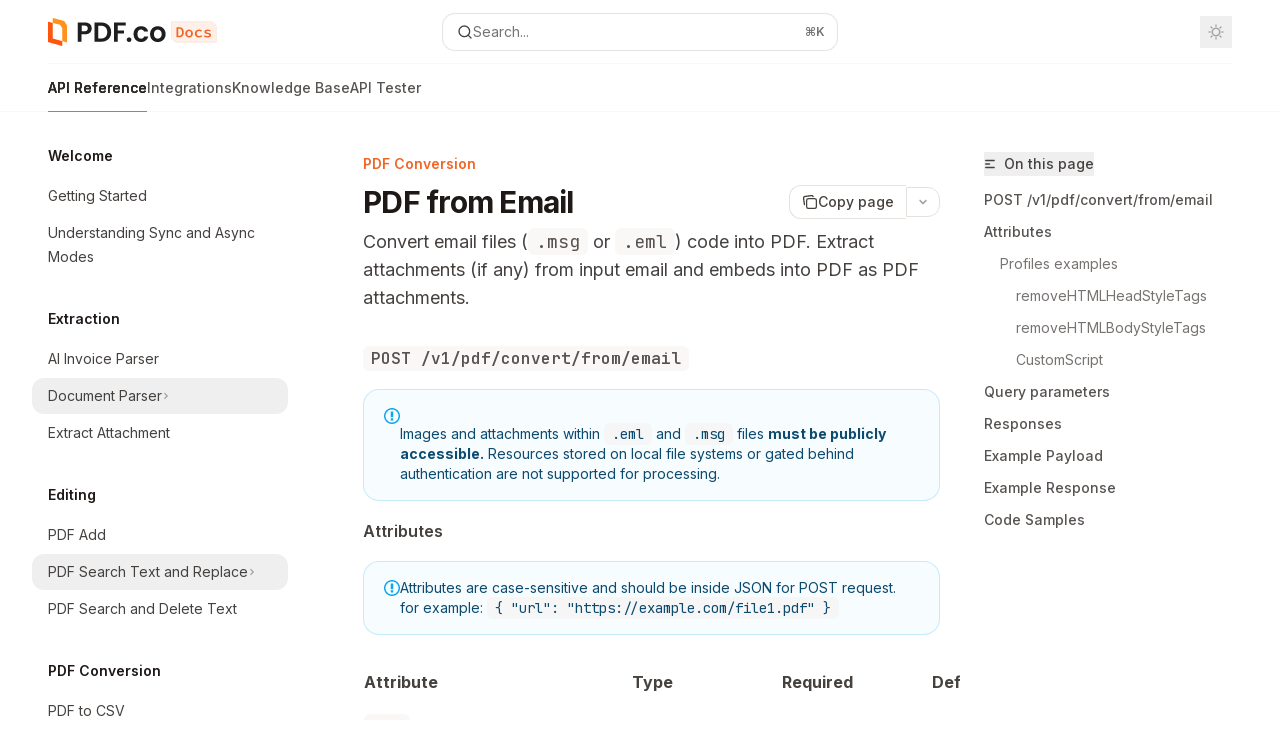

--- FILE ---
content_type: application/javascript; charset=utf-8
request_url: https://docs.pdf.co/mintlify-assets/_next/static/chunks/86707-b993348d47431a9a.js?dpl=dpl_9HgBt7ampJGN1872fkxXbMx8WhY3
body_size: 99603
content:
"use strict";(self.webpackChunk_N_E=self.webpackChunk_N_E||[]).push([[86707],{2492:(e,r,t)=>{t.d(r,{X:()=>o});var a=t(54568),n=t(95159),s=t(70656);function o({triggerClassName:e,showLocalization:r=!0}){return(0,a.jsxs)("div",{className:"hidden lg:flex items-center gap-x-2",children:[(0,a.jsx)(s.VersionSelect,{triggerClassName:e}),r&&(0,a.jsx)(n.LocalizationSelect,{triggerClassName:e})]})}},8283:(e,r,t)=>{t.d(r,{U:()=>f});var a=t(54568),n=t(7620),s=t(76829),o=t(33052),i=t(81325),l=t(79634),d=t(90268),c=t(70785),g=t(84445),x=t(34920),u=t(6472),m=t(73205);let h=({tab:e,className:r,activeClassName:t,underlineClassName:s,isNotFoundPage:h})=>{let[p,f]=(0,n.useState)(!1),y=(0,n.useRef)(null),b=e.menu??[];(0,n.useEffect)(()=>()=>{y.current&&clearTimeout(y.current)},[]);let v=()=>{y.current&&(clearTimeout(y.current),y.current=null),f(!0)},k=()=>{y.current=setTimeout(()=>{f(!1),y.current=null},100)};return(0,a.jsxs)(u.DropdownMenu,{open:p,onOpenChange:f,children:[(0,a.jsxs)(g.ty,{className:(0,i.cn)(o.x.TabsBarItem,"group relative h-full gap-2 flex items-center focus:outline-0",r,e.isActive&&(0,i.cn)("text-gray-800 dark:text-gray-200 font-semibold",t)),onMouseEnter:v,onMouseLeave:k,children:[(0,a.jsxs)("div",{className:(0,i.cn)("flex items-center gap-2 font-medium text-gray-600 dark:text-gray-400 hover:text-gray-800 dark:hover:text-gray-300",e.isActive&&"text-gray-800 dark:text-gray-200 font-semibold",p&&"text-gray-800 dark:text-gray-300"),children:[e.icon&&(0,a.jsx)(d.ComponentIcon,{icon:"string"==typeof e.icon?e.icon:e.icon.name,iconType:"string"==typeof e.icon?"regular":e.icon.style,className:(0,i.cn)("h-4 w-4",e.isActive||p?"bg-gray-800 dark:bg-gray-300":"bg-gray-600 dark:bg-gray-400"),overrideColor:!0}),e.name,(0,a.jsx)(m.DropdownArrowIcon,{className:(0,i.cn)("text-gray-400 dark:text-gray-600 group-hover:text-gray-600 dark:group-hover:text-gray-400 rotate-90",p&&"rotate-[270deg]")})]}),(0,a.jsx)("div",{className:(0,i.cn)("absolute bottom-0 h-[1.5px] w-full",!h&&e.isActive?"bg-primary dark:bg-primary-light":"group-hover:bg-gray-200 dark:group-hover:bg-gray-700",s)})]}),(0,a.jsx)(u.DropdownMenuContent,{align:"start",side:"bottom",sideOffset:-4,alignOffset:-4,onMouseEnter:v,onMouseLeave:k,className:"p-1 border border-gray-200 dark:border-white/[0.07] w-56 !animate-none !transition-none !transform-none !opacity-100 data-[state=open]:!animate-none data-[state=closed]:!animate-none data-[state=open]:!fade-in-0 data-[state=closed]:!fade-out-0 data-[state=open]:!zoom-in-100 data-[state=closed]:!zoom-out-100 data-[side=bottom]:!slide-in-from-top-0 data-[side=left]:!slide-in-from-right-0 data-[side=right]:!slide-in-from-left-0 data-[side=top]:!slide-in-from-bottom-0",children:b.map((e,r)=>(0,a.jsxs)(l.DynamicLink,{href:e.href,className:(0,i.cn)(o.x.DropdownItem,"rounded-xl text-gray-600 hover:text-gray-800 px-2.5 py-2 dark:text-gray-400 dark:hover:text-gray-300 flex group items-center gap-2 hover:bg-gray-600/5 dark:hover:bg-gray-200/5"),onClick:()=>f(!1),children:[e.icon&&(0,a.jsx)(d.ComponentIcon,{icon:"string"==typeof e.icon?e.icon:e.icon.name,iconType:"string"==typeof e.icon?"regular":e.icon.style||"regular",className:(0,i.cn)("h-4 w-4 shrink-0",e.isActive?"bg-primary dark:bg-primary-light":"bg-gray-600 dark:bg-gray-400"),overrideColor:!0}),(0,a.jsxs)("div",{className:"flex flex-col min-w-0 grow",children:[(0,a.jsx)("span",{className:(0,i.cn)("text-sm font-medium",e.isActive&&"text-primary dark:text-primary-light font-semibold"),children:e.item}),e.description&&(0,a.jsx)("span",{className:"text-xs text-gray-600 dark:text-gray-400",children:e.description})]}),(0,c.v)(e.href)&&(0,a.jsx)(x.A,{className:"w-3.5 h-3.5 text-gray-600 dark:text-gray-400 shrink-0 opacity-0 group-hover:opacity-100"})]},e.href+r))})]})};function p(e){let{tab:r,underlineClassName:t,className:n,activeClassName:s,isNotFoundPage:c}=e;return r.menu&&r.menu.length?(0,a.jsx)(h,{...e}):(0,a.jsxs)(l.DynamicLink,{className:(0,i.cn)(o.x.TabsBarItem,"group relative h-full gap-2 flex items-center font-medium text-gray-600 dark:text-gray-400 hover:text-gray-800 dark:hover:text-gray-300",n,r.isActive&&(0,i.cn)("text-gray-800 dark:text-gray-200 [text-shadow:-0.2px_0_0_currentColor,0.2px_0_0_currentColor]",s)),href:r.href,children:[r.icon&&(0,a.jsx)(d.ComponentIcon,{icon:"string"==typeof r.icon?r.icon:r.icon.name,iconType:"string"==typeof r.icon?"regular":r.icon.style,className:"h-4 w-4 bg-current",overrideColor:!0}),r.name,(0,a.jsx)("div",{className:(0,i.cn)("absolute bottom-0 h-[1.5px] w-full left-0",!c&&r.isActive?"bg-primary dark:bg-primary-light":"group-hover:bg-gray-200 dark:group-hover:bg-gray-700",t)})]})}function f({className:e,activeClassName:r,underlineClassName:t}){let{divisions:l}=(0,n.useContext)(s.NavigationContext),d=(()=>{let[e,r]=(0,n.useState)(!1);return(0,n.useEffect)(()=>{let e=()=>"undefined"!=typeof document&&null!==document.querySelector(`.${o.x.NotFoundContainer}`);r(e());let t=new MutationObserver(()=>{r(e())});return t.observe(document.body,{childList:!0,subtree:!0}),()=>t.disconnect()},[]),e})();return(0,a.jsx)("div",{className:(0,i.cn)(o.x.TabsBar,"h-full flex text-sm gap-x-6"),children:l.tabs.map(n=>(0,a.jsx)(p,{tab:n,className:e,activeClassName:r,underlineClassName:t,isNotFoundPage:d},n.name))})}},8677:(e,r,t)=>{t.d(r,{l:()=>x});var a=t(54568),n=t(12598),s=t(7620),o=t(889),i=t(84487),l=t(67908),d=t(12192),c=t(35878),g=t(81325);let x=()=>{let{banner:e,dismissBanner:r}=(0,s.useContext)(d.y);return e?.content?(0,a.jsxs)("div",{id:c.V.Banner,className:(0,g.cn)("px-2 w-full text-white/90 dark:text-white/90 [&_*]:!text-white/90 dark:[&_*]:!text-white/90 [&_a:hover]:decoration-primary-light max-h-16 md:h-10 relative text-center flex items-center justify-center text-sm [&_a]:border-none [&_a]:underline-offset-[3px] line-clamp-2 md:truncate md:[&>*]:truncate bg-primary-dark font-medium",l.f.Banner),children:[(0,a.jsx)(i.jH,{mode:"static",className:"my-2 md:[&>p]:m-0",rehypePlugins:[...i.XX.raw?[i.XX.raw]:[],...i.XX.katex?[i.XX.katex]:[],[o.b,{defaultOrigin:window.location.origin,allowedLinkPrefixes:["*","/","#","./"],allowedImagePrefixes:["*","/","./"],allowedProtocols:["*"],allowDataImages:!0,allowHashLinks:!0}]],children:e.content}),r&&(0,a.jsx)("button",{className:"absolute right-4 top-1/2 -translate-y-1/2 text-zinc-100 hover:backdrop-blue-sm",onClick:()=>{r()},children:(0,a.jsx)(n.A,{className:"size-4"})})]}):null}},12817:(e,r,t)=>{t.d(r,{ContentStack:()=>$});var a=t(54568),n=t(16974),s=t(52094),o=t(178),i=t(66438),l=t(7620),d=t(13928),c=t(81325);function g({pageMetadata:e,className:r}){let{lastModified:t}=(0,l.useContext)(d.PageContext),{docsConfig:n}=(0,l.useContext)(d.DocsConfigContext),s=n?.metadata?.timestamp===!0;if(!(e.timestamp??s)||!t)return null;let o=new Date(t).toLocaleDateString("en-US",{month:"long",day:"numeric",year:"numeric"});return(0,a.jsxs)("div",{className:(0,c.cn)("pt-4 pb-16 text-sm text-gray-500 dark:text-gray-400",r),children:["Last modified on ",o]})}var x=t(66818),u=t(83667),m=t(23752),h=t(76829),p=t(94262),f=t(27194),y=t(36602),b=t(33052),v=t(44564),k=t(80841),j=t(64286),w=t(35878);let C=new j.d;function N({feedbackType:e,selectedOption:r,setSelectedOption:t,additionalFeedback:n,setAdditionalFeedback:s,showThankYouMessage:o,config:i,onSubmit:d,onCancelDetailedFeedback:g}){let x=(0,h.n)(),u=[{id:"worked-as-expected",label:x["feedback.positive.workedAsExpected"]},{id:"easy-to-find",label:x["feedback.positive.easyToFind"]},{id:"easy-to-understand",label:x["feedback.positive.easyToUnderstand"]},{id:"up-to-date",label:x["feedback.positive.upToDate"]},{id:"something-else-positive",label:x["feedback.positive.somethingElse"]}],m=[{id:"get-started-faster",label:x["feedback.negative.getStartedFaster"]},{id:"easier-to-find",label:x["feedback.negative.easierToFind"]},{id:"easier-to-understand",label:x["feedback.negative.easierToUnderstand"]},{id:"update-docs",label:x["feedback.negative.updateDocs"]},{id:"something-else-negative",label:x["feedback.negative.somethingElse"]}],p="Yes"===e?x["feedback.greatWhatWorkedBest"]:x["feedback.howCanWeImprove"],f=(0,l.useMemo)(()=>!!(n.trim()&&C.isProfane(n)),[n]),y=(0,l.useCallback)(async e=>{e.preventDefault();let t=i?.textInputOnly===!0;(t?n.trim()&&!f:r&&!f)&&await d({optionId:t?"":r,additionalFeedback:n.trim()||void 0})},[n,d,r,f,i?.textInputOnly]);return o?(0,a.jsx)("div",{className:(0,c.cn)("pt-6 pb-4 border-t border-gray-200 dark:border-gray-700",b.x.ContextualFeedbackContainer),children:(0,a.jsx)("p",{className:(0,c.cn)("text-base font-medium text-gray-900 dark:text-gray-100 h-16",b.x.ContextualFeedbackFormTitle),children:"Thank you!"})}):(0,a.jsx)("div",{className:(0,c.cn)("pt-6 pb-4 border-t border-gray-200 dark:border-gray-700",b.x.ContextualFeedbackContainer),children:(0,a.jsxs)("form",{id:w.V.FeedbackForm,onSubmit:y,className:(0,c.cn)("flex flex-col gap-y-6",b.x.ContextualFeedbackForm),children:[(0,a.jsx)("h3",{className:(0,c.cn)("text-base font-medium text-gray-900 dark:text-gray-100",b.x.ContextualFeedbackFormTitle),children:p}),!i?.textInputOnly&&(0,a.jsx)("div",{className:"flex flex-col gap-y-3",children:("Yes"===e?u:m).map(e=>(0,a.jsx)(l.Fragment,{children:(0,a.jsxs)("label",{className:"flex items-start cursor-pointer pl-0.5",children:[(0,a.jsxs)("div",{className:"relative",children:[(0,a.jsx)("input",{type:"radio",name:"feedback-option",value:e.id,checked:r===e.id,onChange:e=>t(e.target.value),className:(0,c.cn)("sr-only")}),(0,a.jsx)("div",{className:(0,c.cn)("h-4 w-4 rounded-full border border-primary-dark dark:border-primary-light",r===e.id?"bg-primary-dark dark:bg-primary-light ring-1 ring-primary-dark dark:ring-primary-light border-white dark:border-background-dark border-2":"border-gray-400 dark:border-gray-600"),children:r===e.id&&(0,a.jsx)("div",{className:(0,c.cn)("h-2 w-2 rounded-full bg-primary-dark dark:bg-primary-light absolute top-1/2 left-1/2 -translate-x-1/2 -translate-y-1/2")})})]}),(0,a.jsx)("span",{className:(0,c.cn)("ml-3 text-sm leading-none peer-disabled:cursor-not-allowed peer-disabled:opacity-70",r===e.id&&"text-gray-800 dark:text-gray-200"),children:e.label})]})},e.id))}),(r||i?.textInputOnly)&&(0,a.jsx)("input",{id:w.V.FeedbackFormInput,value:n,onChange:e=>s(e.target.value),placeholder:i?.textInputOnly?x["feedback.placeholder"].replace(/^[\(（].*?[\)）]\s*/,""):x["feedback.placeholder"],"aria-label":x["aria.additionalFeedback"],className:(0,c.cn)("w-full px-4 py-2.5 border border-gray-200 dark:border-gray-800 rounded-xl text-sm text-gray-900 dark:text-gray-100 placeholder:text-gray-600/70 dark:placeholder:text-gray-400/70 bg-black/0 focus:ring-0 focus:outline-0 focus:border-gray-300 dark:focus:border-gray-700",b.x.ContextualFeedbackFormInput)}),(0,a.jsxs)("div",{className:(0,c.cn)("flex gap-2 mt-2"),children:[(0,a.jsx)("button",{id:w.V.FeedbackFormCancel,type:"button",onClick:g,className:(0,c.cn)("px-4 py-2 border border-gray-200 dark:border-gray-800 hover:border-gray-300 dark:hover:border-gray-700 text-gray-800 dark:text-gray-200 text-sm rounded-xl disabled:cursor-not-allowed disabled:opacity-50",b.x.ContextualFeedbackFormButton),children:x["feedback.cancel"]}),(0,a.jsx)("button",{id:w.V.FeedbackFormSubmit,type:"submit",disabled:i?.textInputOnly?!n.trim()||f:!r||f,className:(0,c.cn)("px-4 py-2 bg-black dark:bg-white text-white dark:text-black text-sm font-medium rounded-xl disabled:cursor-not-allowed disabled:opacity-50",b.x.ContextualFeedbackFormSubmitButton),children:x["feedback.submit"]})]})]})})}var A=t(19664),L=t.n(A);let D=({className:e})=>(0,a.jsxs)(a.Fragment,{children:[(0,a.jsx)("svg",{className:(0,c.cn)("h-3.5 w-3.5 block",e),xmlns:"http://www.w3.org/2000/svg",viewBox:"0 0 512 512",children:(0,a.jsx)("path",{d:"M506.3 417l-213.3-364C284.8 39 270.4 32 256 32C241.6 32 227.2 39 218.1 53l-213.2 364C-10.59 444.9 9.851 480 42.74 480h426.6C502.1 480 522.6 445 506.3 417zM52.58 432L255.1 84.8L459.4 432H52.58zM256 337.1c-17.36 0-31.44 14.08-31.44 31.44c0 17.36 14.11 31.44 31.48 31.44s31.4-14.08 31.4-31.44C287.4 351.2 273.4 337.1 256 337.1zM232 184v96C232 293.3 242.8 304 256 304s24-10.75 24-24v-96C280 170.8 269.3 160 256 160S232 170.8 232 184z"})}),(0,a.jsx)("svg",{className:"h-3.5 w-3.5 hidden group-hover:block fill-gray-500 dark:fill-gray-400 group-hover:fill-gray-700 dark:group-hover:fill-gray-200",xmlns:"http://www.w3.org/2000/svg",viewBox:"0 0 512 512",children:(0,a.jsx)("path",{d:"M256 32c14.2 0 27.3 7.5 34.5 19.8l216 368c7.3 12.4 7.3 27.7 .2 40.1S486.3 480 472 480H40c-14.3 0-27.6-7.7-34.7-20.1s-7-27.8 .2-40.1l216-368C228.7 39.5 241.8 32 256 32zm0 128c-13.3 0-24 10.7-24 24V296c0 13.3 10.7 24 24 24s24-10.7 24-24V184c0-13.3-10.7-24-24-24zm32 224c0-17.7-14.3-32-32-32s-32 14.3-32 32s14.3 32 32 32s32-14.3 32-32z"})})]}),M=({className:e})=>(0,a.jsxs)(a.Fragment,{children:[(0,a.jsx)("svg",{className:(0,c.cn)("h-3.5 w-3.5 block",e),xmlns:"http://www.w3.org/2000/svg",viewBox:"0 0 512 512",children:(0,a.jsx)("path",{d:"M58.57 323.5L362.7 19.32C387.7-5.678 428.3-5.678 453.3 19.32L492.7 58.75C495.8 61.87 498.5 65.24 500.9 68.79C517.3 93.63 514.6 127.4 492.7 149.3L188.5 453.4C187.2 454.7 185.9 455.1 184.5 457.2C174.9 465.7 163.5 471.1 151.1 475.6L30.77 511C22.35 513.5 13.24 511.2 7.03 504.1C.8198 498.8-1.502 489.7 .976 481.2L36.37 360.9C40.53 346.8 48.16 333.9 58.57 323.5L58.57 323.5zM82.42 374.4L59.44 452.6L137.6 429.6C143.1 427.7 149.8 424.2 154.6 419.5L383 191L320.1 128.1L92.51 357.4C91.92 358 91.35 358.6 90.8 359.3C86.94 363.6 84.07 368.8 82.42 374.4L82.42 374.4z"})}),(0,a.jsx)("svg",{className:"h-3.5 w-3.5 hidden group-hover:block fill-gray-500 dark:fill-gray-400 group-hover:fill-gray-700 dark:group-hover:fill-gray-200",xmlns:"http://www.w3.org/2000/svg",viewBox:"0 0 512 512",children:(0,a.jsx)("path",{d:"M362.7 19.3L314.3 67.7 444.3 197.7l48.4-48.4c25-25 25-65.5 0-90.5L453.3 19.3c-25-25-65.5-25-90.5 0zm-71 71L58.6 323.5c-10.4 10.4-18 23.3-22.2 37.4L1 481.2C-1.5 489.7 .8 498.8 7 505s15.3 8.5 23.7 6.1l120.3-35.4c14.1-4.2 27-11.8 37.4-22.2L421.7 220.3 291.7 90.3z"})})]});var T=function(e){return e[e.Edit=0]="Edit",e[e.Alert=1]="Alert",e}({});let I=({href:e,type:r})=>{let{suggestEdits:t,raiseIssue:n}=(0,h.n)();return(0,a.jsxs)(L(),{href:e,className:"h-fit whitespace-nowrap px-3.5 py-2 flex flex-row gap-3 items-center border-standard rounded-xl text-gray-600 dark:text-gray-400 hover:text-gray-700 dark:hover:text-gray-300 bg-white/50 dark:bg-codeblock/50 hover:border-gray-500 hover:dark:border-gray-500",target:"_blank",rel:"noopener noreferrer",children:[1===r&&(0,a.jsx)(D,{className:"fill-current"}),0===r&&(0,a.jsx)(M,{className:"fill-current"}),0===r&&(0,a.jsx)("small",{className:"text-sm leading-4",children:t}),1===r&&(0,a.jsx)("small",{className:"text-sm leading-4",children:n})]})};var _=t(81715),S=t.n(_),V=t(22153);function E(){return(0,a.jsx)("svg",{xmlns:"http://www.w3.org/2000/svg",width:"16",height:"16",viewBox:"0 0 16 16",className:"fill-current",children:(0,a.jsx)("path",{d:"M10.1187 14.9124C8.925 15.253 7.67813 14.5624 7.3375 13.3687L7.15938 12.7437C7.04375 12.3374 6.83438 11.9624 6.55 11.6499L4.94688 9.8874C4.66875 9.58115 4.69062 9.10615 4.99687 8.82803C5.30312 8.5499 5.77813 8.57178 6.05625 8.87803L7.65938 10.6405C8.1 11.1249 8.42188 11.703 8.6 12.3312L8.77812 12.9562C8.89062 13.353 9.30625 13.5843 9.70625 13.4718C10.1063 13.3593 10.3344 12.9437 10.2219 12.5437L10.0437 11.9187C9.86562 11.2968 9.58437 10.7093 9.2125 10.1843C9.05 9.95615 9.03125 9.65615 9.15938 9.40615C9.2875 9.15615 9.54375 8.9999 9.825 8.9999H14C14.275 8.9999 14.5 8.7749 14.5 8.4999C14.5 8.2874 14.3656 8.10303 14.175 8.03115C13.9438 7.94365 13.7688 7.7499 13.7094 7.50928C13.65 7.26865 13.7125 7.01553 13.875 6.83115C13.9531 6.74365 14 6.62803 14 6.4999C14 6.25615 13.825 6.05303 13.5938 6.00928C13.3375 5.95928 13.1219 5.78115 13.0312 5.53428C12.9406 5.2874 12.9813 5.0124 13.1438 4.80615C13.2094 4.72178 13.25 4.61553 13.25 4.49678C13.25 4.2874 13.1187 4.10303 12.9312 4.03115C12.5719 3.89053 12.3781 3.50303 12.4812 3.13115C12.4937 3.09053 12.5 3.04365 12.5 2.99678C12.5 2.72178 12.275 2.49678 12 2.49678H8.95312C8.55937 2.49678 8.17188 2.6124 7.84375 2.83115L5.91563 4.11553C5.57188 4.34678 5.10625 4.25303 4.875 3.90615C4.64375 3.55928 4.7375 3.09678 5.08437 2.86553L7.0125 1.58115C7.5875 1.19678 8.2625 0.993652 8.95312 0.993652H12C13.0844 0.993652 13.9656 1.85615 14 2.93115C14.4563 3.29678 14.75 3.85928 14.75 4.49365C14.75 4.63428 14.7344 4.76865 14.7094 4.8999C15.1906 5.26553 15.5 5.84365 15.5 6.49365C15.5 6.69678 15.4688 6.89365 15.4125 7.07803C15.775 7.44678 16 7.94678 16 8.4999C16 9.60303 15.1063 10.4999 14 10.4999H11.1156C11.2625 10.8249 11.3875 11.1624 11.4844 11.5062L11.6625 12.1312C12.0031 13.3249 11.3125 14.5718 10.1187 14.9124ZM1 11.9999C0.446875 11.9999 0 11.553 0 10.9999V3.9999C0 3.44678 0.446875 2.9999 1 2.9999H3C3.55313 2.9999 4 3.44678 4 3.9999V10.9999C4 11.553 3.55313 11.9999 3 11.9999H1Z"})})}function F(){return(0,a.jsx)("svg",{xmlns:"http://www.w3.org/2000/svg",width:"16",height:"16",viewBox:"0 0 16 16",className:"fill-current",children:(0,a.jsx)("path",{d:"M10.1187 1.08741C8.925 0.746789 7.67813 1.43741 7.3375 2.63116L7.15938 3.25616C7.04375 3.66241 6.83438 4.03741 6.55 4.34991L4.94688 6.11241C4.66875 6.41866 4.69062 6.89366 4.99687 7.17179C5.30312 7.44991 5.77813 7.42804 6.05625 7.12179L7.65938 5.35929C8.1 4.87491 8.42188 4.29679 8.6 3.66866L8.77812 3.04366C8.89062 2.64679 9.30625 2.41554 9.70625 2.52804C10.1063 2.64054 10.3344 3.05616 10.2219 3.45616L10.0437 4.08116C9.86562 4.70304 9.58437 5.29054 9.2125 5.81554C9.05 6.04366 9.03125 6.34366 9.15938 6.59366C9.2875 6.84366 9.54375 6.99991 9.825 6.99991H14C14.275 6.99991 14.5 7.22491 14.5 7.49991C14.5 7.71241 14.3656 7.89679 14.175 7.96866C13.9438 8.05616 13.7688 8.24992 13.7094 8.49054C13.65 8.73117 13.7125 8.98429 13.875 9.16866C13.9531 9.25616 14 9.37179 14 9.49991C14 9.74366 13.825 9.94679 13.5938 9.99054C13.3375 10.0405 13.1219 10.2187 13.0312 10.4624C12.9406 10.7062 12.9813 10.9843 13.1438 11.1905C13.2094 11.2749 13.25 11.3812 13.25 11.4999C13.25 11.7093 13.1187 11.8937 12.9312 11.9655C12.5719 12.1062 12.3781 12.4937 12.4812 12.8655C12.4937 12.9062 12.5 12.953 12.5 12.9999C12.5 13.2749 12.275 13.4999 12 13.4999H8.95312C8.55937 13.4999 8.17188 13.3843 7.84375 13.1655L5.91563 11.8812C5.57188 11.6499 5.10625 11.7437 4.875 12.0905C4.64375 12.4374 4.7375 12.8999 5.08437 13.1312L7.0125 14.4155C7.5875 14.7999 8.2625 15.003 8.95312 15.003H12C13.0844 15.003 13.9656 14.1405 14 13.0655C14.4563 12.6999 14.75 12.1374 14.75 11.503C14.75 11.3624 14.7344 11.228 14.7094 11.0968C15.1906 10.7312 15.5 10.153 15.5 9.50304C15.5 9.29991 15.4688 9.10304 15.4125 8.91866C15.775 8.55304 16 8.05304 16 7.49991C16 6.39679 15.1063 5.49991 14 5.49991H11.1156C11.2625 5.17491 11.3875 4.83741 11.4844 4.49366L11.6625 3.86866C12.0031 2.67491 11.3125 1.42804 10.1187 1.08741ZM1 5.99991C0.446875 5.99991 0 6.44679 0 6.99991V13.9999C0 14.553 0.446875 14.9999 1 14.9999H3C3.55313 14.9999 4 14.553 4 13.9999V6.99991C4 6.44679 3.55313 5.99991 3 5.99991H1Z"})})}function H({type:e,label:r,selectedFeedback:t,setSelectedFeedback:n}){let s=(0,V.p)("docs.feedback.thumbs_up"),o=(0,V.p)("docs.feedback.thumbs_down"),i=(0,V.p)("thumb_vote");return(0,a.jsxs)("button",{id:"Yes"===e?w.V.FeedbackThumbsUp:w.V.FeedbackThumbsDown,className:(0,c.cn)("px-3.5 py-2 flex flex-row gap-3 items-center border-standard rounded-xl text-gray-600 dark:text-gray-400 hover:text-gray-700 dark:hover:text-gray-300 bg-white/50 dark:bg-codeblock/50 hover:border-gray-500 hover:dark:border-gray-500",t===e&&"border border-gray-500 dark:border-gray-500 text-gray-700 dark:text-gray-300"),onClick:()=>{"Yes"===e?s({}):o({}),i({vote:e}),n(e)},children:["Yes"===e?(0,a.jsx)(F,{}):(0,a.jsx)(E,{}),(0,a.jsx)("small",{className:"text-sm font-normal leading-4",children:S()(r)})]})}let B={YES:"Yes",NO:"No"};function z(){let e,r,[t,n]=(0,l.useState)(null),[s,o]=(0,l.useState)(!1),[i,g]=(0,l.useState)(!1),[x,u]=(0,l.useState)(""),[j,w]=(0,l.useState)(""),{gitSource:C,feedback:A,entitlements:L,subdomain:D}=(0,l.useContext)(d.DeploymentMetadataContext),{docsConfig:M}=(0,l.useContext)(d.DocsConfigContext),{cookiesEnabled:_}=(0,l.useContext)(m.O),{isCustom:S}=(0,y.c)(),V=(0,f.G)(),{yes:E,no:F,wasThisPageHelpful:z}=(0,h.n)(),P=M?.integrations?.telemetry?.enabled===!1,O=(0,v.J)(L,"CONTEXTUAL_FEEDBACK");V&&C?.type==="github"&&!C.isPrivate&&(e=function(e,r){let{owner:t,repo:a,deployBranch:n,contentDirectory:s}=r;return`https://github.com/${t}/${a}/edit/${n}/${s?`${s}/`:""}${(0,k.$)(e)||"index"}.mdx`}(V,C),r=function(e,r){let{owner:t,repo:a}=r;return`https://github.com/${t}/${a}/issues/new?title=Issue on docs&body=Path: ${e||"index"}`}(V,C));let $=A?.edits&&e||A?.issues&&r||A?.thumbs,R=e=>{n(e),w(""),u(""),O&&(e?o(!0):o(!1))},G=async({optionId:e,additionalFeedback:r})=>{try{let a=JSON.stringify({path:V,helpful:"Yes"===t,feedback:`[${e}]${r?.trim()?` ${r.trim()}`:""}`});fetch(`${p.cD.BASE_PATH}/_mintlify/feedback/${D}/contextual-feedback`,{method:"POST",body:a}),g(!0),setTimeout(()=>{n(null),w(""),u(""),o(!1),g(!1)},3e3)}catch(e){console.error("Error submitting feedback:",e)}};return!$||!_||P||S?null:(0,a.jsxs)("div",{className:(0,c.cn)(b.x.FeedbackToolbar,"pb-16 w-full flex flex-col gap-y-8"),children:[(0,a.jsxs)("div",{className:(0,c.cn)("flex flex-row flex-wrap gap-4 items-center justify-between"),children:[A.thumbs&&(0,a.jsx)("p",{className:"inline-block text-sm text-gray-600 dark:text-gray-400 whitespace-nowrap",children:z}),(0,a.jsxs)("div",{className:(0,c.cn)("flex flex-wrap flex-grow gap-3 items-center",A.edits||A.issues?"justify-between":"justify-end"),children:[A.thumbs&&(0,a.jsxs)("div",{className:"flex gap-3 items-center",children:[(0,a.jsx)(H,{type:B.YES,label:E,selectedFeedback:t,setSelectedFeedback:R}),(0,a.jsx)(H,{type:B.NO,label:F,selectedFeedback:t,setSelectedFeedback:R})]}),(0,a.jsxs)("div",{className:"flex gap-3",children:[A.edits&&e&&(0,a.jsx)(I,{type:T.Edit,href:e}),A.issues&&r&&(0,a.jsx)(I,{type:T.Alert,href:r})]})]})]}),O&&s&&t&&(0,a.jsx)(N,{feedbackType:t,config:A.contextualFeedback,additionalFeedback:x,setAdditionalFeedback:u,selectedOption:j,setSelectedOption:w,showThankYouMessage:i,onSubmit:G,onCancelDetailedFeedback:()=>n(null)})]})}var P=t(97154),O=t(47473);function $({pageMetadata:e,children:r}){return(0,a.jsxs)(a.Fragment,{children:[(0,a.jsx)(u.z,{}),(0,a.jsx)(x.g,{mobile:!0}),(0,a.jsx)(s.A,{mobile:!0}),(0,a.jsx)(o.j,{pageMetadata:e,children:r}),(0,a.jsx)(i.U,{pageMetadata:e,children:r}),(0,a.jsx)(g,{pageMetadata:e}),(0,a.jsx)(z,{}),(0,a.jsx)(O.d,{}),(0,a.jsx)(P.A,{}),(0,a.jsx)(n.w,{})]})}},16974:(e,r,t)=>{t.d(r,{S:()=>I,w:()=>T});var a=t(54568),n=t(27541),s=t(7620),o=t(12192),i=t(13928),l=t(76829),d=t(22153),c=t(36602),g=t(35878),x=t(33052);let u=({className:e})=>(0,a.jsxs)("svg",{width:"1274",height:"367",viewBox:"0 0 1274 367",fill:"none",xmlns:"http://www.w3.org/2000/svg",className:e,children:[(0,a.jsx)("path",{d:"M1154.38 366.038H1097.86L1137.69 276.14L1058.04 97.1046H1114.93L1161.35 209.337C1162.97 213.26 1168.53 213.253 1170.14 209.325L1216.21 97.1046H1273.49L1154.38 366.038Z",fill:"currentColor"}),(0,a.jsx)("path",{d:"M982.714 286.761V142.622H944.403V97.1041H982.714V72.4488C982.714 49.9429 989.542 32.2416 1003.2 19.345C1016.85 6.44832 1034.17 0 1055.16 0C1068.06 0 1079.06 1.39081 1088.16 4.17244V50.0693C1082.09 47.7934 1075.01 46.6555 1066.92 46.6555C1055.54 46.6555 1047.32 49.1843 1042.27 54.2418C1037.21 59.0464 1034.68 67.2648 1034.68 78.8971V97.1041H1088.16V142.622H1034.68V286.761H982.714Z",fill:"currentColor"}),(0,a.jsx)("path",{d:"M897.916 66.0005C889.066 66.0005 881.353 62.8395 874.778 56.5176C868.203 49.9429 864.916 42.1037 864.916 33.0002C864.916 23.8967 868.203 16.184 874.778 9.86215C881.353 3.28738 889.066 0 897.916 0C907.273 0 915.112 3.28738 921.434 9.86215C928.008 16.184 931.296 23.8967 931.296 33.0002C931.296 42.1037 928.008 49.9429 921.434 56.5176C915.112 62.8395 907.273 66.0005 897.916 66.0005ZM872.123 286.761V97.1041H924.089V286.761H872.123Z",fill:"currentColor"}),(0,a.jsx)("path",{d:"M781.638 286.761V2.27609H833.604V286.761H781.638Z",fill:"currentColor"}),(0,a.jsx)("path",{d:"M722.934 289.037C701.693 289.037 684.244 283.221 670.589 271.588C657.187 259.703 650.485 242.634 650.485 220.381V142.622H612.175V97.1044H650.485V44.3799H702.451V97.1044H755.934V142.622H702.451V210.14C702.451 221.772 704.98 230.117 710.038 235.174C715.095 239.979 723.313 242.381 734.693 242.381C742.785 242.381 749.865 241.243 755.934 238.967V284.864C746.831 287.646 735.831 289.037 722.934 289.037Z",fill:"currentColor"}),(0,a.jsx)("path",{d:"M417.674 286.761V97.1041H469.64V110.967C469.64 113.311 472.83 114.347 474.382 112.591C485.967 99.4848 502.467 92.9317 523.881 92.9317C546.64 92.9317 564.468 100.518 577.365 115.69C590.514 130.61 597.089 150.587 597.089 175.622V286.761H545.123V184.346C545.123 170.438 542.215 159.691 536.399 152.105C530.583 144.265 522.364 140.346 511.743 140.346C499.1 140.346 488.858 144.898 481.019 154.001C473.433 163.105 469.64 176.507 469.64 194.208V286.761H417.674Z",fill:"currentColor"}),(0,a.jsx)("path",{d:"M352.981 66.0005C344.13 66.0005 336.417 62.8395 329.843 56.5176C323.268 49.9429 319.98 42.1037 319.98 33.0002C319.98 23.8967 323.268 16.184 329.843 9.86215C336.417 3.28738 344.13 0 352.981 0C362.337 0 370.176 3.28738 376.498 9.86215C383.073 16.184 386.36 23.8967 386.36 33.0002C386.36 42.1037 383.073 49.9429 376.498 56.5176C370.176 62.8395 362.337 66.0005 352.981 66.0005ZM327.187 286.761V97.1041H379.153V286.761H327.187Z",fill:"currentColor"}),(0,a.jsx)("path",{d:"M238.967 286.761V185.484C238.967 155.392 229.105 140.346 209.381 140.346C198.001 140.346 188.898 144.645 182.07 153.242C175.495 161.84 171.955 174.61 171.449 191.553V286.761H119.484V185.484C119.484 155.392 109.621 140.346 89.8972 140.346C78.2649 140.346 69.035 144.898 62.2073 154.001C55.3797 163.105 51.9659 176.507 51.9659 194.208V286.761H0V97.1041H51.9659V111.103C51.9659 113.435 55.1014 114.462 56.633 112.704C68.1136 99.5223 83.3741 92.9317 102.415 92.9317C127.436 92.9317 146.283 103.262 158.953 123.923C159.953 125.553 162.412 125.527 163.406 123.894C168.884 114.891 176.496 107.731 186.243 102.415C197.369 96.0926 208.622 92.9317 220.002 92.9317C242.507 92.9317 259.956 100.392 272.347 115.311C284.738 130.231 290.933 150.714 290.933 176.76V286.761H238.967Z",fill:"currentColor"})]});var m=t(40642),h=t(81325),p=t(44564),f=t(41542),y=t(51115),b=t(24560),v=t(73205);let k=["system","light","dark"],j=[{value:"system",icon:v.yo},{value:"light",icon:v.gL},{value:"dark",icon:y.A}],w=()=>{let{docsConfig:e}=(0,s.useContext)(i.DocsConfigContext),{theme:r,setTheme:t}=(0,b.D)(),n=(0,l.n)();return e?.appearance?.strict===!0?null:(0,a.jsx)("div",{className:"flex items-center gap-2",children:j.map(e=>(0,a.jsx)("button",{"aria-label":n["aria.switchToTheme"].replace("{theme}",e.value),"data-testid":`mode-switch-${e.value}`,className:(0,h.cn)("p-1.5 rounded-lg",e.value===r?"bg-gray-200 dark:bg-gray-800 text-gray-600 dark:text-gray-400":"text-gray-400 dark:text-gray-600 hover:text-gray-600 dark:hover:text-gray-400"),onClick:()=>{e.value!==r&&k.includes(e.value)&&t(e.value)},suppressHydrationWarning:!0,children:(0,a.jsx)(e.icon,{className:"size-4"})},e.value))})},C=["x","website","facebook","youtube","discord","slack","github","linkedin","instagram","hacker-news","medium","telegram","twitter","x-twitter","earth-americas","bluesky","threads","reddit","podcast"];var N=t(90268);let A=({type:e,url:r,iconClassName:t})=>{let n,s="website"===e||null==e?"earth-americas":e;return"x"===s&&(s="x-twitter"),(n=s,C.includes(n))?(0,a.jsxs)("a",{href:r,target:"_blank",className:"h-fit",children:[(0,a.jsx)("span",{className:"sr-only",children:e}),(0,a.jsx)(N.A,{icon:s,iconType:"solid",className:(0,h.cn)("w-5 h-5 bg-gray-500 dark:bg-gray-600 hover:bg-gray-600 dark:hover:bg-gray-500",t)})]}):null},L=({isAdvanced:e,className:r})=>{let{docsConfig:t}=(0,s.useContext)(i.DocsConfigContext),n=t?.footer?.socials;if(!n)return null;let o=e?"":"bg-gray-400 dark:bg-gray-500 hover:bg-gray-500 dark:hover:bg-gray-400",l=(0,h.cn)("flex",e?"gap-4 min-w-[140px] max-w-[492px] flex-wrap":"gap-6 flex-wrap");return Array.isArray(n)?(0,a.jsx)("div",{className:(0,h.cn)(l,r),children:n.map(e=>(0,a.jsx)(A,{url:e.url,type:e.type,iconClassName:o},e.url))}):"object"==typeof n?(0,a.jsx)("div",{className:(0,h.cn)(l,r),children:Object.entries(n).map(([e,r])=>(0,a.jsx)(A,{url:r,type:e,iconClassName:o},r))}):null},D=()=>{let{docsConfig:e}=(0,s.useContext)(i.DocsConfigContext),r=e?.footer?.links,t=1===r?.length;return r?(0,a.jsx)("div",{className:"flex flex-col sm:grid max-md:!grid-cols-2 gap-8 flex-1",style:{gridTemplateColumns:`repeat(${r.length}, minmax(0, 1fr))`},children:r.map((e,r)=>(0,a.jsx)("div",{className:(0,h.cn)("flex flex-col gap-4 flex-1 whitespace-nowrap",t?"max-w-full":"w-full md:items-center"),children:(0,a.jsxs)("div",{className:(0,h.cn)("flex gap-4 flex-col",t?"md:flex-row md:items-center md:gap-8 md:justify-center":""),children:[e.header&&!t&&(0,a.jsx)("p",{className:"text-sm font-semibold text-gray-950 dark:text-white mb-1",children:e.header}),e.items.map(e=>(0,a.jsx)("a",{className:"text-sm max-w-36 whitespace-normal md:truncate text-gray-950/50 dark:text-white/50 hover:text-gray-950/70 dark:hover:text-white/70",href:e.href,target:e.href.startsWith("http://")||e.href.startsWith("https://")?"_blank":"_self",rel:"noreferrer",children:e.label},`${e.label}-${e.href}}`))]})},`${e.header}-${r}`))}):null},M=({isAdvanced:e})=>{let{subdomain:r,entitlements:t}=(0,s.useContext)(i.DeploymentMetadataContext),{poweredBy:n}=(0,l.n)(),o=(0,d.p)("docs.footer.powered_by_mintlify_click");return(0,p.x)(t,"REMOVE_BRANDING")?null:e?(0,a.jsxs)(a.Fragment,{children:[(0,a.jsx)("div",{className:"h-[1px] w-full bg-gray-100 dark:bg-white/5"}),(0,a.jsxs)("div",{className:"flex items-center justify-between",children:[(0,a.jsx)("div",{className:"sm:flex",children:(0,a.jsxs)("a",{href:`https://www.mintlify.com?utm_campaign=poweredBy&utm_medium=referral&utm_source=${r}`,target:"_blank",rel:"noreferrer",className:"group flex items-baseline gap-1 text-sm text-gray-400 dark:text-gray-500 hover:text-gray-600 dark:hover:text-gray-300",onClick:()=>o({subdomain:r}).catch(console.error),children:[(0,a.jsx)("span",{children:n}),(0,a.jsx)(u,{className:"h-3.5 w-auto translate-y-[3px]"})]})}),(0,a.jsx)(w,{})]})]}):(0,a.jsx)(a.Fragment,{children:(0,a.jsx)("div",{className:"flex items-center justify-between",children:(0,a.jsx)("div",{className:"sm:flex",children:(0,a.jsxs)("a",{href:`https://www.mintlify.com?utm_campaign=poweredBy&utm_medium=referral&utm_source=${r}`,target:"_blank",rel:"noreferrer",className:"group flex items-baseline gap-1 text-sm text-gray-400 dark:text-gray-500 hover:text-gray-600 dark:hover:text-gray-300 text-nowrap",onClick:()=>o({subdomain:r}).catch(console.error),children:[(0,a.jsx)("span",{children:n}),(0,a.jsx)(u,{className:"h-3.5 w-auto translate-y-[3px]"})]})})})})},T=({className:e})=>{let{isCustom:r}=(0,c.c)(),{docsConfig:t}=(0,s.useContext)(i.DocsConfigContext),n=(0,s.useMemo)(()=>t?.footer?.links&&t.footer.links.length>0,[t]);return r||n?null:(0,a.jsxs)("footer",{id:g.V.Footer,className:(0,h.cn)("flex gap-12 justify-between pt-10 border-t border-gray-100 sm:flex dark:border-gray-800/50 pb-28",e),children:[(0,a.jsx)(L,{}),(0,a.jsx)(M,{})]})},I=({className:e,disableSidebarOffset:r})=>{let{docsConfig:t}=(0,s.useContext)(i.DocsConfigContext),{banner:d}=(0,s.useContext)(o.y),{divisions:u}=(0,s.useContext)(l.NavigationContext),p=(0,n.useRouter)(),{isCustom:y,isCenter:b}=(0,c.c)(),v=u.tabs.length>0,k=!!d,j=t?.footer?.links&&t.footer.links.length<=3?"column":"row",w=t?.footer?.links&&1===t.footer.links.length,C=(()=>{let e=4;return v&&t?.theme!=="linden"&&(e+=3.1),k&&(e+=2.5),e})(),N=(0,s.useMemo)(()=>t?.footer?.links&&t.footer.links.length>0,[t]);if((0,s.useEffect)(()=>{if(!N||r)return;let e=document.getElementById(g.V.Navbar),a=document.getElementById(g.V.NavigationItems),n=document.getElementById(g.V.Sidebar),s=document.getElementById(g.V.Footer),o=document.getElementById(g.V.TableOfContentsContent),i=16*C,l=32*(t?.theme==="mint"||t?.theme==="linden"),d=()=>{if(!s||b)return;let r=(a?.clientHeight??0)+i+l,t=s.getBoundingClientRect().top,d=window.innerHeight-t;n&&a&&(r>t&&d>0?(n.style.top=`-${d}px`,n.style.height=`${window.innerHeight}px`):(n.style.top=`${C}rem`,n.style.height="auto")),o&&e&&(d>0?o.style.top=y?`${e.clientHeight-d}px`:`${40+e.clientHeight-d}px`:o.style.top="")};return d(),window.addEventListener("scroll",d,{passive:!0}),()=>{window.removeEventListener("scroll",d)}},[C,N,r,b,y,t?.theme]),!N)return null;let A=t?.footer?.links?.every(e=>e.header);return(0,a.jsx)("footer",{id:g.V.Footer,className:(0,h.cn)(x.x.AdvancedFooter,"flex flex-col items-center mx-auto border-t border-gray-100 dark:border-gray-800/50",e),children:(0,a.jsxs)("div",{className:"flex w-full flex-col gap-12 justify-between px-8 py-16 md:py-20 lg:py-28 max-w-[984px] z-20",children:[(0,a.jsxs)("div",{className:(0,h.cn)("flex flex-col md:flex-row gap-8 justify-between",!w&&" min-h-[76px]"),children:[(0,a.jsxs)("div",{className:"flex md:flex-col justify-between items-center md:items-start min-w-16 md:min-w-20 lg:min-w-48 md:gap-y-24",children:[(0,a.jsx)(m.l,{href:t?(0,f.A)(t):"/",onContextMenu:e=>{e.preventDefault(),p.push(t?(0,f.A)(t):"/")},name:t?.name,logoClassName:"max-w-48 h-[26px]"}),(0,a.jsx)(L,{isAdvanced:!0,className:(0,h.cn)("h-fit","column"===j?A?"md:hidden justify-end":"hidden":A?"flex justify-end md:justify-start":"hidden md:flex justify-end md:justify-start")})]}),(0,a.jsx)(D,{}),"column"===j&&(0,a.jsx)(L,{isAdvanced:!0,className:"hidden md:flex justify-end"})]}),!A&&(0,a.jsx)(L,{isAdvanced:!0,className:"md:hidden justify-start"}),(0,a.jsx)(M,{isAdvanced:!0})]})})}},21254:(e,r,t)=>{t.d(r,{Anchors:()=>d});var a=t(54568),n=t(7620),s=t(76829),o=t(29462),i=t(81325),l=t(79769);function d({className:e}){let{divisions:r}=(0,n.useContext)(s.NavigationContext),{anchorDefault:t}=(0,o.G)();return(0,a.jsx)("ul",{className:(0,i.cn)("list-none",e),children:r.anchors.map(e=>(0,a.jsx)("li",{className:"list-none",children:(0,a.jsx)(l.h,{href:e.href,name:e.name,icon:"string"==typeof e.icon?e.icon:e.icon?.name,iconType:"string"==typeof e.icon?"solid":e.icon?.style,color:e.color?.light??t,isActive:e.isActive},e.name)},e.name))})}},21433:(e,r,t)=>{t.d(r,{h:()=>o});var a=t(54568),n=t(33052),s=t(81325);let o=({tag:e,isActive:r})=>(0,a.jsx)("span",{className:(0,s.cn)(n.x.NavTagPill,"flex items-center w-fit"),children:(0,a.jsx)("span",{className:(0,s.cn)(n.x.NavTagPillText,"px-1 py-0.5 rounded-md text-[0.65rem] leading-tight font-bold text-primary dark:text-primary-light bg-primary/10"),"data-nav-tag":e,"data-active":r,children:e})})},23416:(e,r,t)=>{t.d(r,{U:()=>c});var a=t(54568),n=t(24560),s=t(7620),o=t(13928),i=t(76829),l=t(73205),d=t(81325);function c(){let{docsConfig:e}=(0,s.useContext)(o.DocsConfigContext),{resolvedTheme:r,setTheme:t}=(0,n.D)(),c=(0,i.n)();return e?.appearance?.strict===!0?null:(0,a.jsxs)("button",{onClick:function(){t("dark"===r?"light":"dark")},className:"relative flex lg:h-7 h-[2.375rem] justify-between lg:w-[3.25rem] w-[4.5rem] items-center rounded-full border border-gray-200/70 dark:border-white/[0.07] hover:border-gray-200 dark:hover:border-white/10 p-1","aria-label":c["aria.toggleDarkMode"],children:[(0,a.jsxs)("div",{className:"z-10 flex w-full items-center justify-between lg:px-1 px-2",children:[(0,a.jsx)(l.gL,{className:"lg:size-3 size-3.5 text-gray-600 dark:text-gray-600"}),(0,a.jsx)(l.rR,{className:"lg:size-3 size-3.5 text-gray-400 dark:text-gray-400 translate-x-[0.5px]"})]}),(0,a.jsx)("div",{className:(0,d.cn)("absolute left-1 lg:size-5 size-[1.875rem] rounded-full bg-gray-200/50 dark:bg-gray-900 transition-transform duration-200","lg:dark:translate-x-[1.40rem] dark:translate-x-[32px]")})]})}},26842:(e,r,t)=>{t.d(r,{A:()=>d});var a=t(54568),n=t(7620),s=t(35878),o=t(73205),i=t(81325),l=t(33427);let d=function(){let{hasChatPermissions:e}=(0,n.useContext)(l.SearchContext),{isChatSheetOpen:r,onChatSheetToggle:t}=(0,n.useContext)(l.ChatAssistantContext);return e?(0,a.jsx)("button",{onClick:()=>t({entryPoint:"mobile"}),id:s.V.AssistantEntryMobile,children:(0,a.jsx)(o.BZ,{className:(0,i.cn)("size-4.5 text-gray-500 dark:text-gray-400 hover:text-gray-600 dark:hover:text-gray-300",r&&"text-primary dark:text-primary-light hover:text-primary-dark dark:hover:text-primary")})}):null}},29462:(e,r,t)=>{t.d(r,{G:()=>o});var a=t(10897),n=t(7620),s=t(13928);function o(){let{docsConfig:e}=(0,n.useContext)(s.DocsConfigContext);return(0,n.useMemo)(()=>{let r=e?.colors.primary??"#16A34A",t=e?.colors.light??"#4ADE80",n=e?.colors.dark??"#166534",s=e?.colors.primary,o=e?.colors.primary,{light:i,dark:l,lightHex:d,darkHex:c}=(0,a.JT)(e);return e?.theme==="linden"&&(e.background={...e.background,color:{light:e.background?.color?.light||(0,a.Ob)((0,a._x)("#FFFFFF",1,r,.03)),dark:e.background?.color?.dark||(0,a.Ob)((0,a._x)("#09090B",1,t,.03))}}),{primary:(0,a.N9)(r),primaryLight:(0,a.N9)(t),primaryDark:(0,a.N9)(n),backgroundLight:i,backgroundDark:l,bgLightHex:d,bgDarkHex:c,anchorDefault:s,dropdownDefault:o,gray:(0,a.Eo)(r)}},[e])}},30921:(e,r,t)=>{t.d(r,{DEFAULT_ACTION_CLASSNAME:()=>y,NavbarLinks:()=>f});var a=t(54568),n=t(70785),s=t(19664),o=t.n(s),i=t(7620),l=t(13928),d=t(68367),c=t(22153),g=t(33052),x=t(90268),u=t(81325),m=t(50864),h=t(96116),p=t(62581);function f({actionClassName:e,showThemeToggle:r,hideMobileCtaButton:t}){let{docsConfig:s}=(0,i.useContext)(l.DocsConfigContext),f=(0,c.p)("docs.navitem.click"),{userAuthLoginButton:y,authLoginButton:b,authLogoutButton:v,userAuthLogoutButton:k}=(0,i.useContext)(d.F),j=(0,i.useCallback)((e,r)=>f({name:e,url:r}),[f]);return(0,a.jsxs)(a.Fragment,{children:[s?.navbar?.links?.map(r=>{let t=(0,n.v)(r.href),{label:s}=r;return t?(0,a.jsx)("li",{className:(0,u.cn)(g.x.NavBarLink),children:(0,a.jsxs)("a",{href:r.href,className:e,onClick:()=>j(s,r.href),target:"_blank",children:[r.icon&&(0,a.jsx)(x.ComponentIcon,{icon:"string"==typeof r.icon?r.icon:r.icon.name,iconType:"string"==typeof r.icon?"regular":r.icon.style||"regular",className:"h-4 w-4"}),s]})},s):(0,a.jsx)("li",{className:(0,u.cn)(g.x.NavBarLink),children:(0,a.jsxs)(o(),{href:r.href||"/",className:e,onClick:()=>j(s,r.href),children:[r.icon&&(0,a.jsx)(x.ComponentIcon,{icon:"string"==typeof r.icon?r.icon:r.icon.name,iconType:"string"==typeof r.icon?"regular":r.icon.style||"regular",className:"h-4 w-4"}),s]})},s)}),y&&(0,a.jsx)("li",{children:y},"login"),k&&(0,a.jsx)("li",{children:k},"personalization-logout"),b&&(0,a.jsx)("li",{children:b},"partial-auth-login"),v&&(0,a.jsx)("li",{children:v},"auth-logout"),r&&(0,a.jsx)("li",{children:(0,a.jsx)(p.ModeToggle,{})},"theme-toggle"),!t&&(0,a.jsx)(h.MobileTopBarCtaButton,{actionClassName:e}),(0,a.jsx)(m.j,{})]})}let y="flex items-center gap-1.5 whitespace-nowrap font-medium text-gray-600 hover:text-gray-900 dark:text-gray-400 dark:hover:text-gray-300"},32397:(e,r,t)=>{t.d(r,{Pagination:()=>M});var a=t(54568),n=t(7620),s=t(13928),o=t(33052),i=t(85973),l=t(14486),d=t(19664),c=t.n(d),g=t(76829),x=t(35878),u=t(81325),m=t(39282),h=t(36602),p=t(2811),f=t(84514),y=t(67793),b=t(27194);function v(e){let[{pageMetadata:r}]=(0,m.O)(),{prev:t,next:a}=function(){let e=(0,b.G)(),{divisions:r}=(0,n.useContext)(g.NavigationContext);return(0,n.useMemo)(()=>{let t=(e=>{let r=[],t=e=>{if((0,p.y)(e)&&r.push(e),"pages"in e)for(let a of e.pages)if((0,p.y)(a)){let e={...a,href:(0,f.C)(a.href)};r.push(e)}else t(a)};for(let r of e)t(r);return r})(r.groupsOrPages),a=t.findIndex(r=>(0,y.N)(r.href,e));return{prev:a>-1?t[a-1]:void 0,next:a>-1?t[a+1]:void 0}},[e,r.groupsOrPages])}(),{isCustom:s}=(0,h.c)(),o=e?.hideOnCustomPages??!1,i=!0===r.hideFooterPagination||o&&s;return{previous:i?void 0:t,next:i?void 0:a,isHidden:i}}function k({prevClassName:e,nextClassName:r,titleClassName:t}){let{previous:n,next:s}=v(),{previous:o,next:i}=(0,g.n)();return null==n&&null==s?null:(0,a.jsxs)("div",{id:x.V.Pagination,className:"grid lg:grid-cols-2 gap-4",children:[n?(0,a.jsx)(j,{href:n.href,title:n.title,label:o,align:"left",className:e,titleClassName:t}):(0,a.jsx)("div",{}),s?(0,a.jsx)(j,{href:s.href,title:s.title,label:i,align:"right",className:r,titleClassName:t}):(0,a.jsx)("div",{})]})}function j({href:e,title:r,label:t,align:n="left",className:s,titleClassName:o}){return(0,a.jsx)(c(),{href:e||"/",className:(0,u.cn)(s,"border border-gray-200/70 dark:border-gray-800/70 group flex items-center rounded-xl py-3 px-4 hover:border-gray-300 dark:hover:border-gray-700","left"===n?"justify-start":"justify-end"),children:(0,a.jsxs)("div",{className:"space-y-1",children:[(0,a.jsx)("div",{className:(0,u.cn)(o,"font-medium text-gray-900 dark:text-gray-200","right"===n&&"text-right"),children:r}),(0,a.jsxs)("div",{className:(0,u.cn)("flex items-center text-sm text-gray-500 dark:text-gray-500 group-hover:text-gray-600 dark:group-hover:text-gray-400 gap-x-1","right"===n&&"flex-row-reverse"),children:["left"===n?(0,a.jsx)(i.A,{className:"size-3.5 text-gray-400 dark:text-gray-600 group-hover:text-gray-500 dark:group-hover:text-gray-500"}):(0,a.jsx)(l.A,{className:"size-3.5 text-gray-400 dark:text-gray-600 group-hover:text-gray-500 dark:group-hover:text-gray-500"}),(0,a.jsx)("span",{className:"font-medium",children:t})]})]})})}function w(){let{previous:e,next:r}=v();return null==e&&null==r?null:(0,a.jsxs)("div",{id:x.V.Pagination,className:(0,u.cn)("grid gap-4",e&&r?"lg:grid-cols-2":"lg:grid-cols-1"),children:[e?(0,a.jsx)(C,{href:e.href,title:e.title,align:"left"}):(0,a.jsx)("div",{}),r?(0,a.jsx)(C,{href:r.href,title:r.title,align:"right"}):(0,a.jsx)("div",{})]})}function C({href:e,title:r,align:t}){return(0,a.jsx)(c(),{href:e||"/",className:(0,u.cn)("text-primary dark:text-primary-light hover:text-primary-dark dark:hover:text-primary border border-current group flex items-center rounded-lg py-1.5 px-3 justify-center text-sm "),children:(0,a.jsxs)("div",{className:(0,u.cn)("flex items-center gap-1","left"===t&&"flex-row-reverse"),children:[(0,a.jsx)("div",{className:"font-medium uppercase",children:r}),"right"===t?(0,a.jsx)(l.A,{className:"size-3.5",strokeWidth:2.5}):(0,a.jsx)(i.A,{className:"size-3.5",strokeWidth:2.5})]})})}var N=t(1491);function A(){let{previous:e,next:r}=v({hideOnCustomPages:!0}),{previous:t,next:n}=(0,g.n)();return null==e&&null==r?null:(0,a.jsxs)("div",{id:x.V.Pagination,className:"w-full rounded-2xl flex bg-gray-50/80 dark:bg-white/[0.03] p-1 text-sm",children:[null!=e&&null!=r&&(0,a.jsxs)(c(),{href:e.href||"/",className:"group flex items-center justify-between pl-3 pr-6 space-x-1.5",children:[(0,a.jsx)(i.A,{className:"size-3 text-gray-300 dark:text-gray-700 group-hover:text-gray-600 dark:group-hover:text-gray-400",strokeWidth:3}),(0,a.jsx)(L,{children:t})]}),e&&null==r&&(0,a.jsx)(c(),{href:e.href||"/",className:"group w-full",children:(0,a.jsxs)("div",{className:"flex-1 flex items-center justify-start h-16 bg-background-light dark:bg-background-dark hover:ring-1 hover:ring-gray-200 dark:hover:ring-gray-800 rounded-xl",children:[(0,a.jsxs)("div",{className:"flex items-center justify-center pl-3 pr-5 space-x-1.5",children:[(0,a.jsx)(i.A,{className:"size-3 text-gray-300 dark:text-gray-700 group-hover:text-gray-600 dark:group-hover:text-gray-400",strokeWidth:3}),(0,a.jsx)(L,{children:t})]}),(0,a.jsx)("div",{className:"w-px h-8 bg-gray-100 dark:bg-white/5"}),(0,a.jsxs)("div",{className:"flex flex-col items-start justify-center px-5 min-w-0",children:[(0,a.jsx)("span",{className:"font-semibold text-gray-800 dark:text-gray-200",children:(0,N.f3)(e)}),e.description&&(0,a.jsx)("span",{className:"text-left text-gray-500 dark:text-gray-400 w-full truncate",children:e.description})]})]})}),null!=r&&(0,a.jsx)(c(),{href:r.href||"/",className:"group w-full",children:(0,a.jsxs)("div",{className:"flex-1 flex items-center justify-end h-16 bg-background-light dark:bg-background-dark hover:ring-1 hover:ring-gray-200 dark:hover:ring-gray-800 rounded-xl",children:[(0,a.jsxs)("div",{className:"flex flex-col items-end justify-center px-5 min-w-0",children:[(0,a.jsx)("span",{className:"font-semibold text-gray-800 dark:text-gray-200 text-right",children:(0,N.f3)(r)}),r.description&&(0,a.jsx)("span",{className:(0,u.cn)("hidden text-right text-gray-500 dark:text-gray-400 lg:block w-full truncate",null!=e?"lg:w-72":"lg:w-96"),children:r.description})]}),(0,a.jsx)("div",{className:"w-px h-8 bg-gray-100 dark:bg-white/5"}),(0,a.jsxs)("div",{className:"pl-5 pr-3 text-gray-600 dark:text-gray-400 flex items-center space-x-1.5",children:[(0,a.jsx)(L,{children:n}),(0,a.jsx)(l.A,{className:"size-3 text-gray-300 dark:text-gray-700 group-hover:text-gray-600 dark:group-hover:text-gray-400",strokeWidth:3})]})]})})]})}function L({children:e}){return(0,a.jsx)("span",{className:"text-gray-500 dark:text-gray-400 font-medium tracking-tight group-hover:text-gray-900 dark:group-hover:text-gray-100",children:e})}function D(){let{previous:e,next:r}=v();return e||r?(0,a.jsxs)("div",{id:x.V.Pagination,className:"px-0.5 flex items-center text-sm font-semibold text-gray-700 dark:text-gray-200",children:[e&&(0,a.jsxs)(c(),{href:e.href||"/",className:"flex items-center space-x-3 group",children:[(0,a.jsx)("svg",{viewBox:"0 0 3 6",className:"h-1.5 stroke-gray-400 overflow-visible group-hover:stroke-gray-600 dark:group-hover:stroke-gray-300",children:(0,a.jsx)("path",{d:"M3 0L0 3L3 6",fill:"none",strokeWidth:"2",strokeLinecap:"round",strokeLinejoin:"round"})}),(0,a.jsx)("span",{className:"group-hover:text-gray-900 dark:group-hover:text-white",children:(0,N.f3)(e)})]}),r&&(0,a.jsxs)(c(),{href:r.href||"/",className:"flex items-center ml-auto space-x-3 group",children:[(0,a.jsx)("span",{className:"group-hover:text-gray-900 dark:group-hover:text-white",children:(0,N.f3)(r)}),(0,a.jsx)("svg",{viewBox:"0 0 3 6",className:"rotate-180 h-1.5 stroke-gray-400 overflow-visible group-hover:stroke-gray-600 dark:group-hover:stroke-gray-300",children:(0,a.jsx)("path",{d:"M3 0L0 3L3 6",fill:"none",strokeWidth:"2",strokeLinecap:"round",strokeLinejoin:"round"})})]})]}):null}function M(){let{docsConfig:e}=(0,n.useContext)(s.DocsConfigContext);switch(e?.theme){case"mint":case"willow":return(0,a.jsx)(D,{});case"maple":return(0,a.jsx)(A,{});case"linden":return(0,a.jsx)(w,{});case"almond":return(0,a.jsx)(k,{prevClassName:o.x.PaginationPrev,nextClassName:o.x.PaginationNext,titleClassName:o.x.PaginationTitle});default:return(0,a.jsx)(k,{})}}},32795:(e,r,t)=>{t.d(r,{Kd:()=>a.ContentStack,Xt:()=>n.Dropdowns,sR:()=>s.GitHubCta,K2:()=>o.LocalizationSelect,cI:()=>i.ModeToggle,m8:()=>l.NavBarTransition,m4:()=>d.m,Vs:()=>c.TopBar,TJ:()=>x.TopLevelNavTabsMobile,j1:()=>g.TopbarDialog,t7:()=>m.VersionSelect,Xh:()=>u.X}),t(21254);var a=t(12817),n=t(48358),s=t(49201),o=t(95159);t(96116);var i=t(62581);t(30921);var l=t(86087);t(47473);var d=t(80963),c=t(77548),g=t(40972),x=t(82326),u=t(2492),m=t(70656)},39692:(e,r,t)=>{t.d(r,{V:()=>h});var a=t(54568),n=t(7620),s=t(31722),o=t(76829),i=t(65477),l=t(35878),d=t(33052),c=t(81325),g=t(82075);function x({disabled:e,onClick:r,size:t="md",className:n}){let s=(0,o.n)();return(0,a.jsx)("button",{className:(0,c.cn)(d.x.ChatAssistantSendButton,"flex justify-center items-center rounded-full","sm"===t?"p-1 size-6":"p-1 size-7",e?"bg-primary/30 dark:bg-primary-dark/30":"bg-primary dark:bg-primary-dark",n),"aria-label":s["aria.sendMessage"],disabled:e,onClick:r,children:(0,a.jsx)(g.A,{className:(0,c.cn)("text-white dark:text-white","sm"===t?"size-3.5":"size-5")})})}let u=(0,c.cn)("flex flex-col w-full rounded-2xl pointer-events-auto","bg-background-light/90 dark:bg-background-dark/90 backdrop-blur-xl","border border-gray-200 dark:border-white/30","focus-within:border-primary dark:focus-within:border-primary-light","transition-colors"),m=(0,c.cn)(d.x.ChatAssistantInput,"w-full bg-transparent border-0 peer/input","text-gray-900 dark:text-gray-100","placeholder-gray-500 dark:placeholder-gray-400","!outline-none focus:!outline-none focus:ring-0","py-2.5 pl-3.5 pr-10","font-bodyWeight"),h=(0,n.forwardRef)(function({variant:e,onBeforeSubmit:r,onSubmit:t,onDeleteEmpty:d,showKeyboardHint:g,actionKey:h="⌘",readOnly:p=!1,isMobile:f=!1,floating:y=!1,minRows:b=2,headerContent:v,className:k,inputClassName:j,inputId:w},C){let{input:N,setInput:A,handleSubmit:L,isInProgress:D,isFeatureUnavailable:M}=(0,i.w)(),{selectedLocale:T}=(0,n.useContext)(o.NavigationContext),{askAQuestion:I}=(0,o.n)(),_=D||M.unavailable,S=""===N.trim()||_,V=()=>{""===N.trim()||_||(r?.(N),L(),t?.(N))},E=r=>{"Enter"===r.key&&!r.nativeEvent.isComposing&&(("bar"!==e||"ja"===T||"jp"===T||"ja-jp"===T)&&("panel"!==e||r.shiftKey)||(r.preventDefault(),V())),"Backspace"===r.key&&""===N&&d&&d()};return(0,a.jsxs)("div",{onClick:e=>{if(C&&"object"==typeof C&&"current"in C){let r=C.current;e.target===e.currentTarget&&document.activeElement!==r&&r?.focus()}},className:(0,c.cn)(u,y&&"sm:shadow-xl",M.unavailable&&"opacity-50 cursor-not-allowed",p&&"cursor-pointer",k),children:[v,(0,a.jsxs)("div",{className:"relative flex items-end",children:["bar"===e?(0,a.jsx)("input",{ref:C,type:"text",id:w,placeholder:I,"aria-label":I,className:(0,c.cn)(m,f?"text-base":"text-sm",p&&"pointer-events-none",j),value:N,onChange:e=>A(e.target.value),onKeyDown:E,disabled:_,readOnly:p}):(0,a.jsx)(s.A,{ref:C,id:w??l.V.ChatAssistantTextArea,"aria-label":I,autoComplete:"off",placeholder:I,value:N,onChange:e=>A(e.target.value),cacheMeasurements:!1,minRows:b,maxRows:10,disabled:M.unavailable,className:(0,c.cn)(m,f?"text-base":"text-sm",j),onKeyDown:E,style:{resize:"none",fontSize:f?"16px":void 0}}),g&&(0,a.jsxs)("span",{className:(0,c.cn)("absolute right-11 bottom-3 text-xs font-medium text-gray-400 dark:text-gray-500","select-none pointer-events-none peer-focus/input:hidden","hidden sm:inline"),children:[h,"⌘"===h?"":"+","I"]}),(0,a.jsx)(x,{disabled:S,onClick:V,size:f?"md":"sm",className:(0,c.cn)("absolute right-2.5 bottom-2",D&&"pointer-events-none")})]})]})})},40588:(e,r,t)=>{t.d(r,{c:()=>x});var a=t(54568),n=t(64429),s=t(7620),o=t(67908),i=t(76829),l=t(35878),d=t(73205),c=t(81325),g=t(97263);let x=()=>{let{navIsOpen:e,setNavIsOpen:r}=(0,s.useContext)(i.NavigationContext);return(0,a.jsxs)(n.lG,{open:e,onClose:()=>r(!1),className:(0,c.cn)(o.f.Popup,"fixed inset-0 overflow-y-auto lg:hidden"),children:[(0,a.jsx)(n.Xi,{transition:!0,className:"fixed inset-0 bg-black/20 dark:bg-background-dark/80 backdrop-blur-sm transition-opacity duration-300 ease-out data-[closed]:opacity-0"}),(0,a.jsxs)("div",{className:"fixed inset-0 flex",children:[e&&(0,a.jsx)(u,{}),(0,a.jsx)(n.Lj,{id:l.V.MobileNav,transition:!0,className:"flex flex-col relative bg-background-light w-[85dvw] min-w-[19rem] max-w-[22rem] min-h-full dark:bg-background-dark transition-transform duration-100 ease-in-out data-[closed]:-translate-x-full",children:(0,a.jsx)("div",{className:"flex flex-col flex-1 px-4 pt-4 pb-12 overflow-y-auto h-full",children:(0,a.jsx)(g.f,{mobile:!0})})})]})]})},u=()=>{let{setNavIsOpen:e}=(0,s.useContext)(i.NavigationContext);return(0,a.jsxs)("button",{type:"button",onClick:()=>e(!1),className:(0,c.cn)(o.f.Control,"absolute bg-background-light dark:bg-background-dark rounded-full top-4 right-4 w-8 h-8 flex items-center justify-center fill-gray-500 hover:fill-gray-600 dark:fill-gray-400 dark:hover:fill-gray-300"),children:[(0,a.jsx)("span",{className:"sr-only",children:"Close navigation"}),(0,a.jsx)(d.Y3,{})]})}},40642:(e,r,t)=>{t.d(r,{l:()=>x});var a=t(54568),n=t(19664),s=t.n(n),o=t(7620),i=t(13928),l=t(71252),d=t(33052),c=t(81325);function g({className:e}){let{docsConfig:r}=(0,o.useContext)(i.DocsConfigContext),{isLivePreview:t,getDocsConfigOverrides:n}=(0,o.useContext)(l.K),s=n(),g=t&&s?.logo!==void 0?s.logo:r?.logo,x=t&&s?.name!==void 0?s.name:r?.name,u="w-auto h-7 relative object-contain";return g&&"object"==typeof g?(0,a.jsxs)(a.Fragment,{children:[(0,a.jsx)("img",{className:(0,c.cn)(d.x.Logo,u,"block dark:hidden",e),src:g.light,alt:"light logo"}),(0,a.jsx)("img",{className:(0,c.cn)(d.x.Logo,u,"hidden dark:block",e),src:g.dark,alt:"dark logo"})]}):"string"==typeof g?(0,a.jsx)("img",{className:(0,c.cn)(d.x.Logo,u,e),src:g,alt:"logo"}):x?(0,a.jsx)("div",{className:(0,c.cn)(d.x.Logo,"inline-block text-2xl sm:text-3xl font-bold text-gray-900 tracking-tight dark:text-gray-200",e),children:x}):(0,a.jsx)(a.Fragment,{})}let x=({href:e,onContextMenu:r,name:t,logoClassName:n})=>(0,a.jsxs)(s(),{href:e,onContextMenu:r,className:"",children:[(0,a.jsxs)("span",{className:"sr-only",children:[t," home page"]}),(0,a.jsx)(g,{className:n})]})},40972:(e,r,t)=>{t.d(r,{TopbarDialog:()=>c});var a=t(54568),n=t(15146),s=t(64429),o=t(7620),i=t(67908),l=t(81325);function d(){return(0,a.jsx)("svg",{viewBox:"0 0 10 10",className:"w-2.5 h-2.5 overflow-visible","aria-hidden":"true",children:(0,a.jsx)("path",{d:"M0 0L10 10M10 0L0 10",fill:"none",stroke:"currentColor",strokeWidth:"2",strokeLinecap:"round"})})}let c=({topbarDialogOpen:e,setTopbarDialogOpen:r,children:t})=>(0,a.jsx)(n.e,{show:e,as:o.Fragment,afterLeave:()=>{r(!1)},appear:!0,children:(0,a.jsxs)(s.lG,{as:"div",open:e,onClose:()=>r(!1),className:(0,l.cn)(i.f.Popup,"fixed inset-0 overflow-y-auto lg:hidden"),children:[(0,a.jsx)(s.Xi,{className:"fixed inset-0 bg-gray-500/25 transition-opacity backdrop-blur-sm"}),(0,a.jsx)(n._,{as:o.Fragment,enter:"ease-out duration-300",enterFrom:"opacity-0",enterTo:"opacity-100",leave:"ease-in duration-200",leaveFrom:"opacity-100",leaveTo:"opacity-0",children:(0,a.jsxs)(s.Lj,{className:"relative float-right bg-white w-[16rem] rounded-md m-2 py-7 px-8 dark:bg-background-dark",children:[(0,a.jsxs)("button",{type:"button",onClick:()=>r(!1),className:(0,l.cn)(i.f.Control,"absolute top-5 right-5 w-8 h-8 flex items-center justify-center fill-gray-500 hover:fill-gray-600 dark:fill-gray-400 dark:hover:fill-gray-300"),children:[(0,a.jsx)("span",{className:"sr-only",children:"Close"}),(0,a.jsx)(d,{})]}),(0,a.jsx)("nav",{className:"text-sm",children:(0,a.jsx)("ul",{className:"items-center space-y-4",children:t})})]})})]})})},41542:(e,r,t)=>{t.d(r,{A:()=>a});function a(e){return"string"==typeof e.logo?"/":e.logo?.href||"/"}},47473:(e,r,t)=>{t.d(r,{d:()=>a.Pagination});var a=t(32397)},48358:(e,r,t)=>{t.d(r,{Dropdowns:()=>p});var a=t(54568),n=t(6438),s=t(7620),o=t(41574),i=t(6472),l=t(79634),d=t(76829),c=t(33052),g=t(90268),x=t(73205),u=t(81325);let m="solid";function h({dropdown:e,isActive:r}){let t=e.color;return(0,a.jsxs)(a.Fragment,{children:[(0,a.jsx)("div",{className:(0,u.cn)(c.x.DropdownItemIcon,"h-8 w-8 flex items-center justify-center rounded-lg flex-shrink-0 border border-gray-200/70 dark:border-white/[0.07]"),children:(0,a.jsx)(g.ComponentIcon,{icon:"string"==typeof e.icon?e.icon:e.icon?.name??"layers",iconType:"string"==typeof e.icon?m:e.icon?.style||m,className:"h-4 w-4 bg-primary dark:bg-primary-light",color:t?.light??t?.dark,overrideColor:!0})}),(0,a.jsxs)("div",{className:(0,u.cn)(c.x.DropdownItemTextContainer,"flex-1 px-1 flex flex-col grow text-left"),children:[(0,a.jsx)("p",{className:(0,u.cn)(c.x.DropdownItemTitle,"text-base lg:text-sm font-medium",r?"text-primary dark:text-primary-light":"text-gray-800 dark:text-gray-300"),children:e.dropdown}),e.description&&(0,a.jsx)("p",{className:(0,u.cn)(c.x.DropdownItemDescription,"hidden lg:block text-sm lg:text-xs text-gray-600 dark:text-gray-400"),title:e.description,children:e.description})]}),r&&(0,a.jsx)(n.A,{className:"ml-2 h-4 w-4 text-primary dark:text-primary-light"})]})}let p=({triggerClassName:e})=>{let[r,t]=(0,s.useState)(!1),{divisions:n}=(0,s.useContext)(d.NavigationContext),g=n.dropdowns,m=g.find(e=>e.isActive)??g[0],p=(0,o.Ub)("(max-width: 1024px)");return 0!==g.length&&m?(0,a.jsxs)(i.DropdownMenu,{open:r,onOpenChange:t,children:[(0,a.jsxs)(i.DropdownMenuTrigger,{className:(0,u.cn)(c.x.DropdownTrigger,"mb-4 z-10 group flex w-full items-center pl-2 pr-3.5 py-1.5 rounded-[0.85rem] border border-gray-200/70 dark:border-white/[0.07] hover:bg-gray-600/5 dark:hover:bg-gray-200/5 gap-1",e),children:[(0,a.jsx)(h,{dropdown:m,isActive:!1}),(0,a.jsx)(x.DropdownArrowIcon,{className:(0,u.cn)("rotate-90",r&&"rotate-[270deg]")})]}),(0,a.jsx)(i.DropdownMenuContent,{className:(0,u.cn)(c.x.DropdownContent,"p-1 gap-2"),align:"start",style:{width:p?"var(--radix-dropdown-menu-trigger-width)":"100%"},children:g.map(e=>(0,a.jsx)(l.DynamicLink,{href:e.href,className:(0,u.cn)(c.x.DropdownItem,"rounded-xl text-gray-800 hover:text-gray-900 px-1.5 pr-2.5 py-1.5 dark:text-gray-300 dark:hover:text-gray-200 flex group items-center gap-1 hover:bg-gray-950/5 dark:hover:bg-white/5"),onClick:()=>t(!1),"data-dropdown-item":e.dropdown,children:(0,a.jsx)(h,{dropdown:e,isActive:e.isActive})},e.name+e.href))})]}):null}},49201:(e,r,t)=>{t.d(r,{GitHubCta:()=>x});var a=t(54568),n=t(34668),s=t.n(n),o=t(7620),i=t(13928),l=t(22153),d=t(81325),c=t(90268),g=t(73205);function x({className:e}){let{docsConfig:r}=(0,o.useContext)(i.DocsConfigContext),n=(0,l.p)("docs.navitem.cta_click"),[x,u]=(0,o.useState)(),m=r?.navbar?.primary,h=(0,o.useMemo)(()=>m?s()(m.href):null,[m]),p=(0,o.useCallback)(async()=>{if(null==h)return;let e=await t.e(29220).then(t.bind(t,29220)).then(e=>e.default),{data:r}=await e.get(`https://api.github.com/repos/${h.user}/${h.repo}`);u(r)},[h]);return((0,o.useEffect)(()=>{p().catch(console.error)},[p]),null!=h&&m)?(0,a.jsx)("li",{className:(0,d.cn)("cursor-pointer",e),children:(0,a.jsx)("a",{href:m.href,target:"_blank",rel:"noreferrer",onClick:()=>n({url:m.href,type:"github"}),className:"group flex items-center rounded-md hover:text-primary dark:hover:text-primary-light",children:(0,a.jsxs)("div",{className:"flex items-center gap-1.5 h-8",children:[(0,a.jsxs)("div",{className:"flex items-center gap-2",children:[(0,a.jsx)(g.Nb,{className:"size-4"}),(0,a.jsxs)("span",{className:"text-sm font-medium text-gray-700 dark:text-gray-300 group-hover:text-primary dark:group-hover:text-primary-light",children:[h.user,"/",h.repo]})]}),x&&(0,a.jsxs)("div",{className:"flex items-center gap-1.5 ml-1",children:[(0,a.jsx)(c.A,{className:"size-3.5",icon:"star",iconType:"regular",color:"currentColor"}),(0,a.jsx)("span",{className:"text-sm",children:x.stargazers_count.toLocaleString()})]})]})})}):null}},50864:(e,r,t)=>{t.d(r,{j:()=>h});var a=t(54568),n=t(19664),s=t.n(n),o=t(7620),i=t(67908),l=t(13928),d=t(22153),c=t(35878),g=t(32795),x=t(81325),u=t(73205);let m={default:{link:"group px-4 py-1.5 relative inline-flex items-center text-sm font-medium",container:"mr-0.5 space-x-2.5 flex items-center",background:"absolute inset-0 bg-primary-dark rounded-xl group-hover:opacity-[0.9]",textClass:"text-white",arrow:"text-white/90"},linden:{link:"group text-primary dark:text-primary-light hover:text-primary-dark dark:hover:text-primary border border-current rounded-lg pl-3 pr-1.5 py-1.5 relative inline-flex items-center text-sm font-semibold",container:"flex items-center",arrow:"h-6 w-6"},palm:{link:"group py-1.5 relative inline-flex items-center text-sm font-medium",container:"mr-0.5 flex items-center text-primary dark:text-primary-light hover:text-primary-dark dark:hover:text-primary-light font-medium",arrow:"size-6 opacity-90"},willow:{link:"group py-1.5 relative inline-flex items-center text-sm font-medium",container:"space-x-2.5 flex items-center text-gray-950/90 dark:text-white/90 hover:text-gray-950 dark:hover:text-white",arrow:"text-current"},almond:{link:"group bg-primary-dark hover:opacity-[0.9] rounded-lg px-2.5 py-1.5 relative inline-flex items-center text-sm font-semibold",container:"flex items-center gap-2",textClass:"text-white",arrow:"hidden"}};function h(){let{docsConfig:e}=(0,o.useContext)(l.DocsConfigContext),r=(0,d.p)("docs.navitem.cta_click"),t=e?.navbar?.primary,n=m[e?.theme??"mint"]??m.default;return t?"github"===t.type?(0,a.jsx)(g.sR,{className:"hidden lg:flex"}):t.href&&t.label?(0,a.jsx)("li",{className:"whitespace-nowrap hidden lg:flex",id:c.V.TopbarCtaButton,children:(0,a.jsxs)(s(),{href:t.href,target:"_blank",className:n.link,onClick:()=>r({name:t.label,url:t.href,type:"button"}),children:[n.background&&(0,a.jsx)("span",{className:n.background}),(0,a.jsxs)("div",{className:n.container,children:[(0,a.jsx)("span",{className:(0,x.cn)(i.f.Control,n.textClass),children:t.label}),(0,a.jsx)(u.fl,{className:n.arrow})]})]})}):null:null}},53016:(e,r,t)=>{t.d(r,{W:()=>g});var a=t(27277),n=t(27541),s=t(7620),o=t(94262),i=t(28838),l=t(71826),d=t(43967),c=t(47922);function g(){let e=(0,n.useRouter)();return{logout:(0,s.useCallback)(({redirectOverride:r}={})=>{try{a.A.remove(l.Jm),a.A.remove(l.EO),a.A.remove(d.zC),localStorage.removeItem(i.O),localStorage.removeItem(c._T);let t=new URL(window.location.href);t.pathname=`${o.cD.BASE_PATH}/logout`;let n=r??`${o.cD.BASE_PATH}/`;t.search=`?redirect=${encodeURIComponent(n)}`,e.push(t.toString())}catch(e){console.error("Error during logout:",e),window.location.href="/logout"}},[e])}}},55030:(e,r,t)=>{t.d(r,{O:()=>n});var a=t(7620);function n(e=50){let[r,t]=(0,a.useState)(!1);return(0,a.useEffect)(()=>{function a(){!r&&window.scrollY>e?t(!0):r&&window.scrollY<=e&&t(!1)}return a(),window.addEventListener("scroll",a,{passive:!0}),()=>{window.removeEventListener("scroll",a)}},[r,e]),r}},60284:(e,r,t)=>{t.d(r,{u:()=>a});let a=e=>"willow"===e||"maple"===e?"":"space-y-px"},62581:(e,r,t)=>{t.d(r,{ModeToggle:()=>g});var a=t(54568),n=t(51115),s=t(24560),o=t(7620),i=t(13928),l=t(76829),d=t(73205),c=t(81325);function g({sunIconClassName:e,moonIconClassName:r,backgroundClassName:t}){let{docsConfig:g}=(0,o.useContext)(i.DocsConfigContext),{resolvedTheme:x,setTheme:u}=(0,s.D)(),m=(0,l.n)();return g?.appearance?.strict===!0?null:(0,a.jsxs)("button",{onClick:()=>void u("dark"===x?"light":"dark"),className:(0,c.cn)("group p-2 flex items-center justify-center",t),"aria-label":m["aria.toggleDarkMode"],children:[(0,a.jsx)(d.gL,{className:(0,c.cn)("h-4 w-4 block text-gray-400 dark:hidden group-hover:text-gray-600",e)}),(0,a.jsx)(n.A,{className:(0,c.cn)("h-4 w-4 hidden dark:block text-gray-500 dark:group-hover:text-gray-300",r)})]})}},66818:(e,r,t)=>{t.d(r,{g:()=>m});var a=t(54568),n=t(7620),s=t(6472),o=t(67908),i=t(39282),l=t(35878),d=t(33052),c=t(81325),g=t(90268),x=t(73205);let u="regular",m=({className:e,mobile:r=!1})=>{let[{multiViewItems:t},m]=(0,i.O)(),[h,p]=(0,n.useState)(!1),f=t.find(e=>e.active);return t.length?(0,a.jsx)("div",{id:l.V.MultiViewDropdown,className:(0,c.cn)(d.x.MultiViewDropdown,"w-[14rem]",o.f.SecondaryNav,e,r&&"mt-8 xl:mt-0 xl:hidden -mb-4 sm:ml-auto"),children:(0,a.jsxs)(s.DropdownMenu,{open:h,onOpenChange:p,children:[(0,a.jsxs)(s.DropdownMenuTrigger,{className:(0,c.cn)(d.x.MultiViewDropdownTrigger,"z-10 group flex w-full items-center justify-start pl-1.5 pr-3 py-1.5 rounded-xl gap-1 border border-gray-200 dark:border-white/[0.07] hover:bg-gray-600/5 dark:hover:bg-gray-200/5"),children:[(0,a.jsx)("div",{className:"flex items-center justify-center shrink-0 size-[26px] border border-gray-200 dark:border-white/[0.07] rounded-md",children:(0,a.jsx)(g.ComponentIcon,{icon:f?.icon||"",iconType:f?.iconType||u,className:"size-3.5 shrink-0"})}),(0,a.jsx)("span",{className:"text-sm font-medium text-gray-900 dark:text-gray-200 leading-[20px] tracking-[-0.1px] px-1 truncate",children:f?.title}),(0,a.jsx)(x.DropdownArrowIcon,{className:"shrink-0 rotate-90 group-data-[state=open]:rotate-[270deg] ml-auto"})]}),(0,a.jsx)(s.DropdownMenuContent,{className:(0,c.cn)(d.x.MultiViewDropdownContent,"p-1 gap-1 w-[var(--radix-dropdown-menu-trigger-width)] rounded-xl"),align:"start",sideOffset:4,avoidCollisions:!1,children:t.map(e=>(0,a.jsxs)(s._,{className:(0,c.cn)(d.x.MultiViewDropdownItem,"flex items-center justify-start gap-2 rounded-lg text-gray-900 dark:text-gray-200 px-2.5 py-2 cursor-pointer hover:bg-gray-950/5 dark:bg-transparent focus-within:bg-gray-950/5 dark:focus-within:bg-white/5"),onClick:()=>(e=>{let r=t.find(r=>r.title===e);r&&(m({type:"toggle_multi_view_change",payload:r}),p(!1))})(e.title),isSelected:f?.title===e.title,children:[!!e.icon&&(0,a.jsx)(g.ComponentIcon,{icon:e.icon,iconType:e.iconType||u,className:"size-4 shrink-0"}),(0,a.jsx)("span",{className:"text-sm font-medium text-gray-900 dark:text-gray-200 truncate mr-auto",children:e.title})]},e.title))})]})}):null}},68367:(e,r,t)=>{t.d(r,{F:()=>m,LoginButtonProvider:()=>h});var a=t(54568),n=t(19664),s=t.n(n),o=t(7620),i=t(27194),l=t(53016),d=t(9537),c=t(56991),g=t(33052),x=t(81325),u=t(13928);let m=(0,o.createContext)({authLoginButton:null,userAuthLoginButton:null,authLogoutButton:null,userAuthLogoutButton:null});function h({children:e}){let{docsConfig:r}=(0,o.useContext)(u.DocsConfigContext),{userInfo:t,userAuth:n,auth:h}=(0,o.useContext)(u.AuthContext),{logout:p}=(0,l.W)(),f=(0,i.G)(),y=r?.theme==="aspen"?"flex items-center gap-2 whitespace-nowrap font-medium text-gray-800 dark:text-gray-50 bg-gray-950/[0.03] dark:bg-white/[0.03] hover:bg-gray-950/10 dark:hover:bg-white/10 rounded-xl px-[14px] py-2":"flex items-center gap-1.5 whitespace-nowrap font-medium text-gray-600 hover:text-gray-900 dark:text-gray-400 dark:hover:text-gray-300",b=(0,o.useMemo)(()=>{if(t||!n)return null;switch(n.type){case"jwt":return(0,a.jsx)(s(),{href:n.loginUrl,className:(0,x.cn)(y,g.x.LoginLink),children:"Log In"});case"shared-session":if(!n.loginUrl)return null;return(0,a.jsx)(s(),{href:n.loginUrl,className:(0,x.cn)(y,g.x.LoginLink),children:"Log In"});case"oauth":return(0,a.jsx)("button",{onClick:()=>(0,d.A)(n),className:(0,x.cn)(y,g.x.LoginLink),children:"Log In"})}},[y,n,t]),v=(0,o.useMemo)(()=>{if(t||!h||!h.partial)return null;let e=`/login?redirect=${f}`.replace(/\/{2,}/g,"/");return(0,a.jsx)(s(),{href:e,className:(0,x.cn)(y,g.x.LoginLink),children:"Log In"})},[f,y,h,t]),k=(0,o.useMemo)(()=>t&&h?(0,a.jsx)("button",{onClick:()=>p({redirectOverride:h.logoutUrl}),className:(0,x.cn)(y,g.x.LogoutLink),children:"Log Out"}):null,[t,h,p,y]),j=(0,o.useMemo)(()=>t&&n?(0,a.jsx)("button",{onClick:()=>{try{localStorage.removeItem(c.$A)}catch{}window.location.reload()},className:(0,x.cn)(y,g.x.LogoutLink),children:"Log Out"}):null,[t,n,y]);return(0,a.jsx)(m.Provider,{value:{userAuthLoginButton:b,authLoginButton:v,authLogoutButton:k,userAuthLogoutButton:j},children:e})}},70656:(e,r,t)=>{t.r(r),t.d(r,{VersionSelect:()=>u});var a=t(54568),n=t(70785),s=t(84445),o=t(6438),i=t(7620),l=t(41574),d=t(6472),c=t(76829),g=t(73205),x=t(81325);function u({triggerClassName:e}){let{divisions:r,selectedVersion:t,setSelectedVersion:u}=(0,i.useContext)(c.NavigationContext),m=r.versions,h=(0,l.Ub)("(max-width: 1024px)");return t&&0!==m.length?(0,a.jsxs)(d.DropdownMenu,{children:[(0,a.jsx)(d.DropdownMenuTrigger,{asChild:!0,className:(0,x.cn)("py-1.5 px-2.5 rounded-xl hover:!bg-gray-600/5 dark:hover:!bg-gray-200/5 aria-[expanded=true]:bg-gray-600/5 dark:aria-[expanded=true]:bg-gray-200/5 text-sm font-medium text-gray-900 h-8 focus:outline-primary dark:text-gray-300 group/trigger flex items-center gap-2 whitespace-nowrap",e),children:(0,a.jsxs)("button",{children:[(0,a.jsx)("span",{className:"truncate max-w-[12.5rem]",children:t}),(0,a.jsx)(g.DropdownArrowIcon,{className:"rotate-90 ml-auto group-aria-[expanded=true]/trigger:rotate-[270deg]"})]})}),(0,a.jsx)(d.DropdownMenuContent,{side:"bottom",align:"start",className:"max-h-[420px] p-1 border border-gray-200 dark:border-white/[0.07]",style:{width:h?"var(--radix-dropdown-menu-trigger-width)":void 0},children:m.map((e,r)=>{let i="string"==typeof e?e:e.name,l=i===t;return(0,a.jsxs)(s.Item,{onSelect:()=>(e=>{if("object"==typeof e&&e.href&&(0,n.v)(e.href))return void window.open(e.href,"_blank");u("object"==typeof e?e.name:e)})(e),"aria-selected":l,className:"flex !outline-none focus-visible:!outline-primary items-center pl-2.5 pr-4 py-2 gap-2 focus:bg-gray-600/5 dark:focus:bg-gray-200/5 cursor-pointer rounded-xl",children:[(0,a.jsx)("p",{className:(0,x.cn)("flex-1 text-sm font-medium",l?"text-primary dark:text-primary-light":"text-gray-800 dark:text-gray-300"),children:i}),l&&(0,a.jsx)(o.A,{className:"size-4 shrink-0 text-primary dark:text-primary-light"})]},`version-${r}`)})})]}):null}},77548:(e,r,t)=>{t.d(r,{TopBar:()=>L});var a=t(54568),n=t(27541),s=t(7620),o=t(8677),i=t(67908),l=t(12192),d=t(13928),c=t(76829),g=t(35878),x=t(55030),u=t(90268),m=t(40642),h=t(8283),p=t(33427),f=t(26842),y=t(81325),b=t(41542),v=t(40588),k=t(91263),j=t(62581),w=t(30921),C=t(80963),N=t(40972),A=t(2492);function L({className:e,pageMetadata:r}){let{docsConfig:t}=(0,s.useContext)(d.DocsConfigContext),{banner:L}=(0,s.useContext)(l.y),D=(0,n.useRouter)(),{divisions:M}=(0,s.useContext)(c.NavigationContext),T=(0,c.n)(),{search:I}=T,_=(0,x.O)(),[S,V]=(0,s.useState)(!1),E=M.tabs.length>0,F=!!L;return(0,s.useEffect)(()=>{!E&&F||E&&!F?document.documentElement.classList.add("lg:[--scroll-mt:9.5rem]"):E&&F&&t?.theme!=="maple"&&t?.theme!=="willow"&&document.documentElement.classList.add("lg:[--scroll-mt:12rem]")},[E,F,t?.theme]),(0,a.jsxs)("div",{id:g.V.Navbar,className:(0,y.cn)(i.f.PrimaryNav,"fixed lg:sticky top-0 w-full",e),children:[(0,a.jsx)("div",{id:g.V.NavBarTransition,className:(0,y.cn)("absolute w-full h-full backdrop-blur flex-none transition-colors duration-500","border-b border-gray-500/5 dark:border-gray-300/[0.06]","data-[is-opaque=true]:bg-background-light data-[is-opaque=true]:supports-backdrop-blur:bg-background-light/95 data-[is-opaque=true]:dark:bg-background-dark/75","data-[is-opaque=false]:supports-backdrop-blur:bg-background-light/60 data-[is-opaque=false]:dark:bg-transparent"),"data-is-opaque":_}),(0,a.jsx)(o.l,{}),(0,a.jsx)("div",{className:"max-w-8xl mx-auto relative",children:(0,a.jsxs)("div",{children:[(0,a.jsxs)("div",{className:"relative",children:[(0,a.jsx)("div",{className:(0,y.cn)("flex items-center lg:px-12 h-16 min-w-0",E?"mx-4 lg:mx-0":"px-4"),children:(0,a.jsxs)("div",{className:(0,y.cn)("h-full relative flex-1 flex items-center gap-x-4 min-w-0","border-b border-gray-500/5 dark:border-gray-300/[0.06]",!E&&"lg:border-none"),children:[(0,a.jsxs)("div",{className:"flex-1 flex items-center gap-x-4",children:[(0,a.jsx)(m.l,{href:t?(0,b.A)(t):"/",onContextMenu:e=>{e.preventDefault(),D.push(t?(0,b.A)(t):"/")},name:t?.name}),(0,a.jsx)(A.X,{}),(0,a.jsx)(C.m,{className:"max-lg:hidden"})]}),(0,a.jsx)(p.DesktopSearchEntry,{includeAskAiText:!0}),(0,a.jsxs)("div",{className:"flex-1 relative hidden lg:flex items-center ml-auto justify-end space-x-4",children:[(0,a.jsx)("nav",{className:"text-sm",children:(0,a.jsx)("ul",{className:"flex space-x-6 items-center",children:(0,a.jsx)(w.NavbarLinks,{actionClassName:w.DEFAULT_ACTION_CLASSNAME})})}),(0,a.jsx)("div",{className:"flex items-center",children:(0,a.jsx)(j.ModeToggle,{})})]}),(0,a.jsxs)("div",{className:"flex lg:hidden items-center gap-3",children:[(0,a.jsxs)(p.SearchButton,{className:"text-gray-500 w-8 h-8 flex items-center justify-center hover:text-gray-600 dark:text-gray-400 dark:hover:text-gray-300",id:g.V.SearchBarEntryMobile,children:[(0,a.jsx)("span",{className:"sr-only",children:I}),(0,a.jsx)(u.A,{icon:"magnifying-glass",iconType:"solid",className:"h-4 w-4 bg-gray-500 dark:bg-gray-400 hover:bg-gray-600 dark:hover:bg-gray-300"})]}),(0,a.jsx)(f.A,{}),(0,a.jsx)("button",{"aria-label":T["aria.moreActions"],className:"h-7 w-5 flex items-center justify-end",onClick:()=>V(!0),children:(0,a.jsx)(u.A,{icon:"ellipsis-vertical",iconType:"solid",className:"h-4 w-4 bg-gray-500 dark:bg-gray-400 hover:bg-gray-600 dark:hover:bg-gray-300"})}),(0,a.jsx)(N.TopbarDialog,{topbarDialogOpen:S,setTopbarDialogOpen:V,children:(0,a.jsx)(w.NavbarLinks,{actionClassName:w.DEFAULT_ACTION_CLASSNAME})})]})]})}),(0,a.jsx)(k.i,{pageMetadata:r})]}),E&&(0,a.jsx)("div",{className:"hidden lg:flex px-12 h-12",children:(0,a.jsx)(h.U,{})})]})}),(0,a.jsx)(v.c,{})]})}},79769:(e,r,t)=>{t.d(r,{M:()=>d,h:()=>c});var a=t(54568),n=t(7620),s=t(79634),o=t(33052),i=t(90268),l=t(81325);let d=({name:e,href:r,icon:t="book-open",iconType:d="duotone",isActive:c,color:g})=>{let[x,u]=(0,n.useState)(!1);return(0,a.jsxs)(s.DynamicLink,{href:r,onMouseEnter:()=>u(!0),onMouseLeave:()=>u(!1),className:(0,l.cn)(o.x.Anchor,"ml-4 group flex items-center lg:text-sm lg:leading-6 mb-5 sm:mb-4 font-medium outline-offset-4",c?"[text-shadow:-0.2px_0_0_currentColor,0.2px_0_0_currentColor] text-primary dark:text-primary-light":"text-gray-600 hover:text-gray-900 dark:text-gray-400 dark:hover:text-gray-300"),children:[(0,a.jsx)("div",{style:(c||x)&&g?{background:g}:{},className:(0,l.cn)("mr-4 rounded-md p-1",!g&&"group-hover:bg-primary",c?[g?"":"bg-primary"]:"text-gray-400 dark:text-white/50 dark:bg-background-dark dark:brightness-[1.35] dark:ring-1 dark:hover:brightness-150 group-hover:brightness-100 group-hover:ring-0 ring-1 ring-gray-950/[0.07] dark:ring-gray-700/40"),children:(0,a.jsx)(i.ComponentIcon,{icon:t,iconType:d,className:(0,l.cn)("h-4 w-4 secondary-opacity group-hover:fill-primary-dark group-hover:bg-white",c?"bg-white":"bg-gray-400 dark:bg-gray-500"),overrideColor:!0})}),e??r]})},c=({name:e,href:r,icon:t="book-open",iconType:n="solid",isActive:d,color:c})=>{let g=c?.includes("linear-gradient");return(0,a.jsxs)(s.DynamicLink,{href:r,style:d&&g?{color:c}:{},className:(0,l.cn)(o.x.Anchor,"pl-4 group flex items-center lg:text-sm lg:leading-6 mb-3 gap-3.5",d?["font-semibold",g?"":"text-primary dark:text-primary-light"]:"text-gray-700 hover:text-gray-900 dark:text-gray-400 dark:hover:text-gray-300"),children:[(0,a.jsx)(i.ComponentIcon,{icon:t.toLowerCase(),iconType:n,className:(0,l.cn)("h-4 w-4 secondary-opacity group-hover:fill-primary-dark group-hover:bg-gray-900 dark:group-hover:bg-gray-300",d?"bg-primary group-hover:bg-primary dark:bg-primary-light dark:group-hover:bg-primary-light":"bg-gray-400 dark:bg-gray-500"),overrideColor:!0}),(0,a.jsx)("span",{children:e??r})]})}},80963:(e,r,t)=>{t.d(r,{m:()=>h});var a=t(54568),n=t(84445),s=t(6438),o=t(7620),i=t(6472),l=t(79634),d=t(76829),c=t(33052),g=t(90268),x=t(73205),u=t(81325);let m="regular",h=({className:e})=>{let{divisions:r}=(0,o.useContext)(d.NavigationContext),{products:t}=r;if(!(t.length>0))return null;let h=t.find(e=>e.isActive)??t[0],p=void 0!==h&&"icon"in h&&void 0!==h.icon;return(0,a.jsxs)(i.DropdownMenu,{children:[(0,a.jsx)(i.DropdownMenuTrigger,{asChild:!0,className:(0,u.cn)(c.x.ProductsSelectorTrigger,"py-1.5 px-2.5 rounded-xl hover:!bg-gray-600/5 dark:hover:!bg-gray-200/5 aria-[expanded=true]:bg-gray-600/5 dark:aria-[expanded=true]:bg-gray-200/5 text-sm font-medium text-gray-900 h-8 focus:outline-primary dark:text-gray-300 group/trigger flex items-center gap-2 whitespace-nowrap",e),children:(0,a.jsxs)("button",{children:[p&&(0,a.jsx)(g.ComponentIcon,{icon:"string"==typeof h.icon?h.icon:h.icon?.name??"",iconType:"string"==typeof h.icon?m:h.icon?.style||m,className:"size-4 shrink-0"}),(0,a.jsx)("span",{className:"truncate max-w-[12.5rem]",title:h?.name??h?.product,children:h?.name??h?.product}),(0,a.jsx)(x.DropdownArrowIcon,{className:"rotate-90 ml-auto group-aria-[expanded=true]/trigger:rotate-[270deg]"})]})}),(0,a.jsx)(i.DropdownMenuContent,{side:"bottom",align:"start",className:(0,u.cn)(c.x.ProductsSelectorContent,"inline-flex max-h-[420px] max-w-[16rem] md:max-w-[32rem] p-1 border border-gray-200 dark:border-white/[0.07] flex-col"),children:t.map((e,r)=>{let t="icon"in e&&void 0!==e.icon;return(0,a.jsx)(l.DynamicLink,{href:e.href,children:(0,a.jsxs)(n.Item,{"aria-selected":e.isActive,className:(0,u.cn)(c.x.ProductsSelectorItem,"grid !outline-none focus-visible:!outline-primary grid-rows-1 items-center pl-2.5 pr-4 py-2 gap-2 focus:bg-gray-600/5 dark:focus:bg-gray-200/5 cursor-pointer rounded-xl",t?"grid-cols-[24px_1fr_auto]":"grid-cols-[1fr_auto]"),children:[t&&(0,a.jsx)("div",{className:(0,u.cn)(c.x.ProductsSelectorItemIcon,"flex items-center justify-center"),children:(0,a.jsx)(g.ComponentIcon,{icon:"string"==typeof e.icon?e.icon:e.icon?.name??"",iconType:"string"==typeof e.icon?m:e.icon?.style||m,className:"size-4 shrink-0"})}),(0,a.jsxs)("div",{className:"flex flex-col",children:[(0,a.jsx)("p",{className:(0,u.cn)(c.x.ProductsSelectorItemTitle,"text-sm font-medium line-clamp-1",e.isActive?"text-primary dark:text-primary-light":"text-gray-800 dark:text-gray-300"),children:e.product}),(0,a.jsx)("p",{className:(0,u.cn)(c.x.ProductsSelectorItemDescription,"text-sm text-gray-600 dark:text-gray-400 line-clamp-1"),title:e.description,children:e.description})]}),e.isActive&&(0,a.jsx)(s.A,{className:"size-4 text-primary dark:text-primary-light"})]})},e.product+r)})})]})}},82326:(e,r,t)=>{t.d(r,{TopLevelNavTabsMobile:()=>x});var a=t(54568),n=t(6438),s=t(7620),o=t(6472),i=t(79634),l=t(76829),d=t(33052),c=t(73205),g=t(81325);function x(){let{divisions:e}=(0,s.useContext)(l.NavigationContext),r=e.tabs.find(e=>e.isActive),t=r?.menu,n=t?.find(e=>e.isActive);return(0,a.jsxs)("div",{className:"flex flex-wrap gap-2",children:[(0,a.jsx)(u,{activeItem:r,items:e.tabs}),n&&(0,a.jsx)(u,{activeItem:n,items:t})]})}let u=({activeItem:e,items:r})=>{let{navIsOpen:t}=(0,s.useContext)(l.NavigationContext),[n,i]=(0,s.useState)(!1);return(0,a.jsxs)(o.DropdownMenu,{open:n&&t,onOpenChange:i,children:[(0,a.jsxs)(o.DropdownMenuTrigger,{className:"group/trigger flex w-full items-center justify-between pl-4 pr-3.5 h-10 rounded-[0.85rem] border border-gray-200/70 dark:border-white/[0.07] hover:bg-gray-600/5 dark:hover:bg-gray-200/5 gap-1.5",children:[(0,a.jsx)("span",{className:"text-base font-normal text-gray-800 dark:text-gray-300",children:e?.name}),(0,a.jsx)(c.DropdownArrowIcon,{className:(0,g.cn)("rotate-90",n&&"rotate-[270deg]")})]}),(0,a.jsx)(o.DropdownMenuContent,{className:"p-1.5 gap-0",style:{width:"var(--radix-dropdown-menu-trigger-width)"},children:r?.map(e=>(0,a.jsx)(m,{item:e},e.name))})]})},m=({item:e})=>{let r="isActive"in e&&e.isActive;return(0,a.jsxs)(i.DynamicLink,{href:e.href,className:(0,g.cn)(d.x.MobileNavTabsBarItem,"px-2.5 py-2 group flex items-center justify-between gap-3 text-sm font-medium",r?"text-primary dark:text-primary-light":"text-gray-800 dark:text-gray-300"),children:[e.name,r&&(0,a.jsx)(n.A,{className:"size-4 shrink-0 text-primary dark:text-primary-light"})]})}},86087:(e,r,t)=>{t.d(r,{NavBarTransition:()=>l});var a=t(54568),n=t(7620),s=t(67908),o=t(55030),i=t(81325);function l({id:e,hasTabs:r,hasBanner:t,className:l,children:d}){let c=(0,o.O)();return((0,n.useEffect)(()=>{let e=3;r&&(e+=2.5),t&&(e+=2.5),document.documentElement.style.setProperty("--scroll-mt",`${e}rem`)},[r,t]),r)?(0,a.jsx)("div",{id:e,className:(0,i.cn)(s.f.SecondaryNav,"hidden lg:flex fixed top-0 left-[19rem] h-12 right-0 bottom-0 backdrop-blur flex-none transition-colors duration-500 border-b dark:border-white/[0.07]","data-[is-opaque=true]:bg-background-light data-[is-opaque=true]:supports-backdrop-blur:bg-background-light/95 data-[is-opaque=true]:dark:bg-background-dark/75","data-[is-opaque=false]:supports-backdrop-blur:bg-background-light/60 data-[is-opaque=false]:dark:bg-transparent",t&&"lg:mt-10",l),"data-is-opaque":c,children:d}):null}},91263:(e,r,t)=>{t.d(r,{i:()=>c});var a=t(54568),n=t(7620),s=t(13928),o=t(76829),i=t(27194),l=t(73205),d=t(87920);let c=({pageMetadata:e})=>{let r=(0,i.G)(),{navIsOpen:t,setNavIsOpen:c}=(0,n.useContext)(o.NavigationContext),{docsConfig:g}=(0,n.useContext)(s.DocsConfigContext),x=(0,d.a)(r,g?.navigation),{title:u}=e;return(0,a.jsxs)("button",{type:"button",className:"flex items-center h-14 py-4 px-5 lg:hidden focus:outline-0 w-full text-left",onClick:()=>c(!t),children:[(0,a.jsxs)("div",{className:"text-gray-500 hover:text-gray-600 dark:text-gray-400 dark:hover:text-gray-300",children:[(0,a.jsx)("span",{className:"sr-only",children:"Navigation"}),(0,a.jsx)(l.ZB,{})]}),u&&(0,a.jsxs)("div",{className:"ml-4 flex text-sm leading-6 whitespace-nowrap min-w-0 space-x-3 overflow-hidden",children:[x&&(0,a.jsxs)("div",{className:"flex items-center space-x-3 flex-shrink-0",children:[(0,a.jsx)("span",{children:x}),(0,a.jsx)(l.fl,{className:"fill-gray-400"})]}),(0,a.jsx)("div",{className:"font-semibold text-gray-900 truncate dark:text-gray-200 min-w-0 flex-1",children:u})]})]})}},91392:(e,r,t)=>{t.d(r,{j:()=>S});var a=t(54568),n=t(92815),s=t(16916),o=t(84514),i=t(70785),l=t(19664),d=t.n(l),c=t(7620),g=t(76829),x=t(96924),u=t(27194),m=t(81325);let h=(e,r)=>`${1+e*("leading"===r?1.5:.75)}rem`,p=(e="container",r,t)=>{let a=(0,m.cn)("group flex items-center pr-3 py-1.5 cursor-pointer gap-x-3 text-left",t&&"break-words hyphens-auto"),n={container:(0,m.cn)("rounded-xl w-full outline-offset-[-1px]",r?"bg-primary/10 text-primary [text-shadow:-0.2px_0_0_currentColor,0.2px_0_0_currentColor] dark:text-primary-light dark:bg-primary-light/10":"hover:bg-gray-600/5 dark:hover:bg-gray-200/5 text-gray-700 hover:text-gray-900 dark:text-gray-400 dark:hover:text-gray-300"),card:(0,m.cn)("ml-4 border-l outline-offset-[-1px]",r?"border-primary dark:border-primary-light bg-primary/10 text-primary [text-shadow:-0.2px_0_0_currentColor,0.2px_0_0_currentColor] dark:text-primary-light dark:bg-primary-light/10":"border-gray-950/5 dark:border-white/10 hover:bg-gray-600/5 dark:hover:bg-gray-200/5 text-gray-700 hover:text-gray-900 dark:text-gray-400 dark:hover:text-gray-300"),border:(0,m.cn)("ml-4 border-l py-2 lg:py-1.5 w-full",r?"border-primary dark:border-primary-light text-primary [text-shadow:-0.2px_0_0_currentColor,0.2px_0_0_currentColor] dark:text-primary-light":"border-gray-950/5 dark:border-white/10 hover:border-gray-950/20 dark:hover:border-white/20 text-gray-700 hover:text-gray-900 dark:text-gray-400 dark:hover:text-gray-300"),undecorated:(0,m.cn)(r?"border-primary dark:border-primary-light text-primary [text-shadow:-0.2px_0_0_currentColor,0.2px_0_0_currentColor] dark:text-primary-light":"border-gray-950/5 dark:border-white/10 hover:border-gray-950/20 dark:hover:border-white/20 text-gray-700 hover:text-gray-950 dark:text-gray-400 dark:hover:text-gray-300"),arrow:(0,m.cn)(r?"border-primary dark:border-primary-light text-primary [text-shadow:-0.2px_0_0_currentColor,0.2px_0_0_currentColor] dark:text-primary-light":"border-gray-950/5 dark:border-white/10 hover:border-gray-950/20 dark:hover:border-white/20 text-gray-700 hover:text-gray-950 dark:text-gray-400 dark:hover:text-gray-300")};return(0,m.cn)(a,n[e])};var f=t(2811),y=t(27541),b=t(13928),v=t(90268),k=t(60284),j=t(67793);function w(e){return e.split("?")[0]?.split("#")[0]??""}function C(e,r){return r.pages.some(r=>(0,n.I)(r)?C(e,r):(0,j.N)(r.href,w(e)))}var N=t(21433),A=t(73205);let L=({group:e,level:r,shouldAutoNavigate:t,sidebarItemStyle:s,arrowPosition:o})=>{let i=(0,g.n)(),l=(0,y.useRouter)(),d=(0,u.G)(),{docsConfig:j}=(0,c.useContext)(b.DocsConfigContext),{prefetch:w}=(0,x.B)(),[L,D]=(0,c.useState)(!!C(d,e)),{group:M,pages:T}=e;if((0,c.useEffect)(()=>{(C(d,e)||e.expanded)&&D(!0),r<=1&&"pages"in e&&Array.isArray(e.pages)&&e.pages.filter(e=>!!e&&"object"==typeof e&&"href"in e&&"string"==typeof e.href&&(e.href.startsWith("/")||/\w/.test(e.href[0]??""))).slice(0,3).forEach(e=>{w(e.href,{source:"group-dropdown",level:r})})},[d,e,r,w]),!M)return null;let I=1===M.split(" ").length;return(0,a.jsxs)("li",{"data-title":M,"data-group-tag":e.tag||"",className:(0,m.cn)((0,k.u)(j?.theme)),children:[(0,a.jsxs)("button",{className:(0,m.cn)(p(s,!1,I)),style:{paddingLeft:h(r,o)},onClick:()=>{let r=T[0],a=j?.interaction?.drilldown;!L&&r&&(0,f.y)(r)&&!C(d,e)&&(!0===a||!1!==a&&!t)&&l.push(r.href),D(!L)},"aria-label":i["aria.toggleSection"].replace("{section}",M),"aria-expanded":L,children:["leading"===o&&(0,a.jsx)(A.DropdownArrowIcon,{className:(0,m.cn)("w-2 h-5 -mr-0.5",L&&"duration-75 rotate-90")}),e.icon&&(0,a.jsx)(v.ComponentIcon,{icon:"object"==typeof e.icon?e.icon.name:e.icon,iconType:"object"==typeof e.icon?e.icon.style:void 0,className:"h-4 w-4 bg-gray-400 dark:bg-gray-500",overrideColor:!0}),(0,a.jsxs)("div",{className:(0,m.cn)(!!e.tag&&"justify-between flex items-center gap-2",("end"===o||"leading"===o)&&"flex-1 flex items-center gap-2 justify-start"),children:[M,e.tag&&(0,a.jsx)(N.h,{tag:e.tag})]}),"leading"!==o&&(0,a.jsx)(A.DropdownArrowIcon,{className:(0,m.cn)("w-2 h-5 -mr-0.5",L&&"duration-75 rotate-90")})]}),L&&(0,a.jsx)("ul",{className:(0,m.cn)((0,k.u)(j?.theme)),children:T.map(e=>{let i=(0,n.I)(e)?e.group:e.href;return(0,a.jsx)(S,{entry:e,level:r+1,shouldAutoNavigateOnGroupClick:t,sidebarItemStyle:s,arrowPosition:o},i)})})]})};var D=t(61532),M=t(1491),T=t(5904),I=t(33052);let _=({isActive:e,method:r,deprecated:t})=>{let{activeNavPillBg:n,activeNavPillText:s,inactiveNavPillText:o,inactiveNavPillBg:i}=(0,T.H)(t?"DEPRECATED":r);return(0,a.jsx)("span",{className:(0,m.cn)(I.x.MethodNavPill,"flex items-center w-8"),children:(0,a.jsx)("span",{className:(0,m.cn)("px-1 py-0.5 rounded-md text-[0.55rem] leading-tight font-bold",e?`${n} ${s}`:`${i} ${o}`),children:(0,T._)(r)})})},S=(0,c.forwardRef)(function({entry:e,level:r=0,shouldAutoNavigateOnGroupClick:t=!1,sidebarItemStyle:l,arrowPosition:f="trailing",trailingIcon:y},b){let k,{divisions:C}=(0,c.useContext)(g.NavigationContext),{prefetch:T}=(0,x.B)(),I=(0,u.G)(),S=(0,c.useRef)(null),V=(0,c.useRef)(!1),E=(0,c.useRef)(null),F=(0,c.useRef)(e=>{S.current=e,"function"==typeof b?b(e):b&&(b.current=e)});if((0,c.useEffect)(()=>{let t=S.current;if(!t||!e||(0,n.I)(e)||V.current)return;let a=e.href,s=(0,o.C)(a),l=e.url,d=l||s||"/";if(!l&&(!s||!(0,i.v)(s)))return E.current=new IntersectionObserver(e=>{e.forEach(e=>{e.isIntersecting&&!V.current&&(V.current=!0,T(d,{source:"nav-item",level:r}),E.current?.disconnect())})},{rootMargin:"50%"}),E.current.observe(t),()=>{E.current?.disconnect(),E.current=null}},[e,r,T]),null==e)return null;if((0,n.I)(e))return(0,a.jsx)(L,{group:e,level:r,shouldAutoNavigate:t,sidebarItemStyle:l,arrowPosition:f},e.group);let{href:H,api:B,openapi:z,url:P,asyncapi:O,deprecated:$,mode:R}=e,G=(0,o.C)(H),W=(0,j.N)(G,w(I)),U=B||z||O,X=(0,M.f3)(e);if("custom"===R&&1===C.groupsOrPages.length)return null;if(O)k="websocket";else if(U){let e=(0,s.sE)(U);void 0!=e&&(k=e.method)}if(!X&&!e.icon&&!y&&!e.tag)return null;let Z=1===X.split(" ").length;return(0,a.jsx)("li",{ref:F.current,id:P||G||"/",className:"relative scroll-m-4 first:scroll-m-20","data-title":X,children:(0,a.jsxs)(d(),{prefetch:!1,href:P||G||"/",className:p(l,W,Z),style:{paddingLeft:h(r,f)},target:P||G&&(0,i.v)(G)?"_blank":void 0,children:["arrow"===l&&W&&(0,a.jsx)(A.DropdownArrowIcon,{className:"absolute left-0 text-primary group-hover:text-primary dark:text-primary-light dark:group-hover:text-primary-light"}),U&&!0!==e.hideApiMarker&&k&&(0,a.jsx)(_,{isActive:W,method:k,deprecated:$}),e.icon&&(0,a.jsx)(v.ComponentIcon,{icon:"string"==typeof e.icon?e.icon:e.icon?.name,iconType:e.iconType||"regular",className:(0,m.cn)("h-4 w-4",W?"bg-primary dark:bg-primary-light":"bg-gray-400 dark:bg-gray-500"),overrideColor:!0}),(0,a.jsxs)("div",{className:(0,m.cn)("flex-1 flex items-center space-x-2.5",$&&"w-full max-w-full overflow-x-hidden justify-between"),children:[(0,a.jsx)("div",{className:(0,m.cn)($&&"min-w-0 max-w-full flex-1 whitespace-nowrap overflow-hidden text-ellipsis"),children:X}),P&&(0,a.jsx)("div",{className:(0,m.cn)("end"===f&&"flex-1 flex justify-end"),children:(0,a.jsx)(A.WL,{className:"flex-shrink-0"})}),e.tag&&(0,a.jsx)(N.h,{tag:e.tag}),$&&(0,a.jsx)("span",{className:"flex-shrink-0",children:(0,a.jsx)(D.m,{})})]}),y]})})})},92815:(e,r,t)=>{t.d(r,{I:()=>a});let a=e=>!!(e.hasOwnProperty("group")&&e.hasOwnProperty("pages"))},93372:(e,r,t)=>{t.d(r,{L:()=>a});function a(e){for(;e!==document.body&&!function(e){let r=window.getComputedStyle(e),t=r.overflowX,a=r.overflowY,n=e.clientHeight<e.scrollHeight,s=e.clientWidth<e.scrollWidth;return n&&("auto"===a||"scroll"===a)||s&&("auto"===t||"scroll"===t)}(e)&&e.parentElement;)e=e.parentElement;return e}},95159:(e,r,t)=>{t.r(r),t.d(r,{LocalizationSelect:()=>f,getFlag:()=>p});var a=t(54568),n=t(84445),s=t(6438),o=t(7620),i=t(41574),l=t(6472),d=t(79634),c=t(90280),g=t(76829),x=t(35878),u=t(73205),m=t(81325),h=t(52927);let p=e=>{let r=new Intl.Locale((0,h.U)(e)).region;return(0,a.jsx)("img",{className:"w-full h-full rounded-full",alt:r,src:`${c.M5}/flags/${r}.svg`})};function f({triggerClassName:e,hideLanguageText:r=!1}){let{divisions:t,selectedLocale:c,setSelectedLocale:f,pageMetadata:y}=(0,o.useContext)(g.NavigationContext),b=(0,i.Ub)("(max-width: 1024px)");(0,o.useEffect)(()=>{c&&document.documentElement.lang!==c&&(document.documentElement.lang=c)},[c]);let v=(0,o.useMemo)(()=>t.languages.map(e=>{let r=y[`${e.language}_link`],t="string"==typeof r?r:e.href;return{label:(0,h.J)(e.language).language,value:e.language,href:t,isActive:e.isActive}}),[t.languages,y]);if(0===v.length||!t.languages.length)return null;let k=v.find(e=>e.value===c);return(0,a.jsxs)(l.DropdownMenu,{children:[(0,a.jsx)(l.DropdownMenuTrigger,{asChild:!0,className:(0,m.cn)("py-1.5 px-2.5 rounded-xl hover:!bg-gray-600/5 dark:hover:!bg-gray-200/5 aria-[expanded=true]:bg-gray-600/5 dark:aria-[expanded=true]:bg-gray-200/5 text-sm font-medium text-gray-900 h-8 focus-visible:outline-primary dark:text-gray-300 group/trigger flex items-center gap-2 whitespace-nowrap",r&&"px-1.5",e),id:x.V.LocalizationSelectTrigger,children:(0,a.jsxs)("button",{children:[(0,a.jsxs)("div",{className:"relative size-4 rounded-full shrink-0",children:[k&&p(k.value),(0,a.jsx)("div",{className:"absolute top-0 left-0 w-full h-full border rounded-full bg-primary-light/10 border-black/10"})]}),!r&&(0,a.jsx)("span",{className:"truncate max-w-[12.5rem]",children:k?.label}),!r&&(0,a.jsx)(u.DropdownArrowIcon,{className:"rotate-90 ml-auto group-aria-[expanded=true]/trigger:rotate-[270deg]"})]})}),(0,a.jsx)(l.DropdownMenuContent,{id:x.V.LocalizationSelectContent,side:"bottom",align:"start",className:"max-h-[420px] p-1 border border-gray-200 dark:border-white/[0.07]",style:{width:b?"var(--radix-dropdown-menu-trigger-width)":void 0},children:v.map(e=>{let r=e.value===k?.value,t=(0,a.jsxs)(n.Item,{onSelect:e.href?void 0:()=>{f(e.value)},"aria-selected":r,className:"flex !outline-none focus-visible:!outline-primary items-center pl-2.5 pr-4 py-2 gap-2 focus:bg-gray-600/5 dark:focus:bg-gray-200/5 cursor-pointer rounded-xl",id:x.V.LocalizationSelectItem+"-"+e.value,children:[(0,a.jsxs)("div",{className:"relative size-4 rounded-full shrink-0",children:[p(e.value),(0,a.jsx)("div",{className:"absolute top-0 left-0 w-full h-full border rounded-full bg-primary-light/10 border-black/10"})]}),(0,a.jsx)("p",{className:(0,m.cn)("flex-1 text-sm font-medium",r?"text-primary dark:text-primary-light":"text-gray-800 dark:text-gray-300"),children:e.label}),r&&(0,a.jsx)(s.A,{className:"size-4 shrink-0 text-primary dark:text-primary-light"})]},e.value);return e.href?(0,a.jsx)(d.DynamicLink,{href:e.href,children:t},e.value):t})})]})}},96116:(e,r,t)=>{t.d(r,{MobileTopBarCtaButton:()=>c});var a=t(54568),n=t(19664),s=t.n(n),o=t(7620),i=t(13928),l=t(22153),d=t(49201);function c({actionClassName:e}){let{docsConfig:r}=(0,o.useContext)(i.DocsConfigContext),t=(0,l.p)("docs.navitem.cta_click"),n=r?.navbar?.primary;return n?"github"===n.type?(0,a.jsx)(d.GitHubCta,{className:"flex lg:hidden"}):n.href&&n.label?(0,a.jsx)("li",{className:"block lg:hidden",children:(0,a.jsx)(s(),{href:n.href,className:e,onClick:()=>t({name:n.label,url:n.href,type:"button"}),children:n.label})}):null:null}},96119:(e,r,t)=>{t.d(r,{f:()=>f,r:()=>p});var a=t(54568),n=t(2811),s=t(92815),o=t(7620),i=t(13928),l=t(76829),d=t(96924),c=t(33052),g=t(91392),x=t(81325),u=t(60284),m=t(90268),h=t(21433);function p({nav:e,shouldAutoNavigateOnGroupClick:r,navItemProps:t,showDivider:p,shouldLimitMarginWithAnchors:f,classNames:y}){let{prefetch:b}=(0,d.B)(),{docsConfig:v}=(0,o.useContext)(i.DocsConfigContext),{divisions:k,hasAdvancedTabs:j}=(0,o.useContext)(l.NavigationContext),{sidebarItemStyle:w,arrowPosition:C}=t??{},{groupLabel:N,icon:A}=y??{},L=k.dropdowns.length>0&&!j,D=k.anchors.length>0,M=e=>{let r="mt-6 lg:mt-8";return f?0!==e&&p?"my-2":(0,x.cn)((!(0===e&&!D)||L)&&r):r},T=()=>(0,a.jsx)("div",{className:"px-1 py-3",children:(0,a.jsx)("div",{className:(0,x.cn)(c.x.SidebarNavGroupDivider,"h-px w-full bg-gray-100 dark:bg-white/10")})});return(0,a.jsx)(a.Fragment,{children:e.map((t,i)=>{if((0,n.y)(t))return(t.href.startsWith("/")||/\w/.test(t.href[0]??""))&&b(t.href,{source:"side-nav-groups"}),(0,a.jsx)(o.Fragment,{children:(0,a.jsx)("ul",{className:(0,x.cn)(c.x.SidebarGroup,((()=>{if(0===i)return!1;let r=e[i-1];return(0,s.I)(r)})()||0===i)&&M(i)),children:(0,a.jsx)(g.j,{entry:t,shouldAutoNavigateOnGroupClick:r,sidebarItemStyle:w,arrowPosition:C},i)},i)},t.href);let{group:l,pages:d}=t;return(0,a.jsxs)(o.Fragment,{children:[p&&i>0&&(0,a.jsx)(T,{}),(0,a.jsxs)("div",{className:M(i),children:[(0,a.jsxs)("div",{className:(0,x.cn)(c.x.SidebarGroupHeader,"flex items-center gap-2.5 pl-4 mb-3.5 lg:mb-2.5 font-semibold text-gray-900 dark:text-gray-200",N),children:[t.icon&&(0,a.jsx)(m.ComponentIcon,{icon:"string"==typeof t.icon?t.icon:t.icon?.name,iconType:t.iconType||"regular",className:(0,x.cn)(c.x.SidebarGroupIcon,"h-3.5 w-3.5 bg-current",A),overrideColor:!0}),(0,a.jsx)("h5",{id:c.x.SidebarTitle,children:l}),t.tag&&(0,a.jsx)(h.h,{tag:t.tag})]}),(0,a.jsx)("ul",{id:c.x.SidebarGroup,className:(0,x.cn)(c.x.SidebarGroup,(0,u.u)(v?.theme)),children:d.map((e,t)=>(0,a.jsx)(g.j,{entry:e,shouldAutoNavigateOnGroupClick:r,sidebarItemStyle:w,arrowPosition:C},t))})]},i)]},`${i} ${l}`)}).filter(Boolean)})}function f({theme:e,isMobile:r}){switch(e){case"mint":return{shouldAutoNavigateOnGroupClick:r,shouldLimitMarginWithAnchors:!0};case"maple":case"willow":return{shouldAutoNavigateOnGroupClick:r??!0,shouldLimitMarginWithAnchors:!0,classNames:{groupLabel:"font-medium"},navItemProps:{sidebarItemStyle:"border",arrowPosition:"trailing"}};case"aspen":return{shouldAutoNavigateOnGroupClick:r??!0,showDivider:!0,shouldLimitMarginWithAnchors:!0,classNames:{groupLabel:"text-gray-700 dark:text-gray-300 text-xs",icon:"h-3.5 w-3.5"},navItemProps:{arrowPosition:"end"}};case"linden":return{shouldLimitMarginWithAnchors:!0,navItemProps:{sidebarItemStyle:"arrow"}};case"palm":return{shouldAutoNavigateOnGroupClick:r??!0,shouldLimitMarginWithAnchors:!0,classNames:{groupLabel:"font-medium"},navItemProps:{sidebarItemStyle:"undecorated",arrowPosition:"leading"}};case"almond":return{shouldLimitMarginWithAnchors:!0,classNames:{groupLabel:"font-medium"},navItemProps:{arrowPosition:"end"}};default:return{shouldAutoNavigateOnGroupClick:!0,shouldLimitMarginWithAnchors:!0}}}},97154:(e,r,t)=>{t.d(r,{A:()=>m});var a=t(54568),n=t(7620),s=t(41574),o=t(24419),i=t(65477),l=t(35878),d=t(33052),c=t(81325),g=t(33427),x=t(39692);let u=!1,m=function({className:e}){let{isInProgress:r,messages:t}=(0,i.w)(),{hasChatPermissions:m}=(0,n.useContext)(g.SearchContext),{isChatSheetOpen:h,onChatSheetToggle:p}=(0,n.useContext)(g.ChatAssistantContext),f=(0,s.Ub)("(max-width: 1024px)"),[y,b]=(0,n.useState)(()=>{let e=document.getElementById(l.V.Footer);if(!e)return!u;let r=document.getElementById(l.V.ContentArea),t=document.documentElement.scrollHeight>document.documentElement.clientHeight&&(r?.clientHeight||0)>document.documentElement.clientHeight,a=e.getBoundingClientRect();return!(a.top<window.innerHeight&&a.bottom>=0&&!t)||!u}),[v,k]=(0,n.useState)(!1),j=(0,o.t)(),w=(0,n.useMemo)(()=>j[0]?.trim()??"⌘",[j]);(0,n.useEffect)(()=>{let e,r=document.getElementById(l.V.Footer);if(!r)return;let t=r.getBoundingClientRect(),a=t.top<window.innerHeight&&t.bottom>=0,n=document.getElementById(l.V.ContentArea),s=document.documentElement.scrollHeight>document.documentElement.clientHeight&&(n?.clientHeight||0)>document.documentElement.clientHeight,o=a&&!s;u?a?(k(!1),b(!0)):(k(!1),b(!1)):(u=!0,a||(e=setTimeout(()=>{k(!0),b(!1)},10)));let i=new IntersectionObserver(e=>{let r=e[0];r&&u&&!o&&(k(!0),b(r.isIntersecting))});return i.observe(r),()=>{i.disconnect(),clearTimeout(e)}},[]);let C=!m||y||h,N=r||t.length>0;return(0,a.jsxs)("div",{className:(0,c.cn)("left-0 right-0 sticky sm:px-4 pb-4 sm:pb-6 bottom-0 pt-1 flex flex-col items-center w-full overflow-hidden z-20 pointer-events-none",e),children:[!C&&(0,a.jsx)("div",{id:l.V.AssistantBarPlaceholder,className:(0,c.cn)("fixed sm:hidden left-0 right-0 bottom-0 h-12 bg-background-light dark:bg-background-dark")}),(0,a.jsx)("div",{className:(0,c.cn)(d.x.ChatAssistantFloatingInput,"z-10 w-full sm:w-96 focus-within:w-full group/assistant-bar sm:focus-within:w-[30rem] hover:scale-100 sm:hover:scale-105 focus-within:hover:scale-100 ","[transition:width_400ms,left_200ms,transform_500ms,opacity_200ms]"),children:(0,a.jsx)("div",{className:(0,c.cn)(v&&"transition-all duration-300",C?"translate-y-[100px] opacity-0":"translate-y-0 opacity-100"),onClick:e=>{N&&(e.stopPropagation(),p({entryPoint:"floating-input"}))},children:(0,a.jsx)(x.V,{variant:"panel",floating:!0,showKeyboardHint:!0,actionKey:w,minRows:2,isMobile:f,readOnly:N,onSubmit:()=>p({entryPoint:"floating-input"})})})})]})}},97263:(e,r,t)=>{t.d(r,{f:()=>w});var a=t(54568),n=t(2811),s=t(27541),o=t(7620),i=t(13928),l=t(76829),d=t(27194),c=t(74092),g=t(35878),x=t(32795),u=t(40642),m=t(23416),h=t(81325),p=t(41542),f=t(93372),y=t(29462),b=t(79769);function v(){let{divisions:e}=(0,o.useContext)(l.NavigationContext),{anchorDefault:r}=(0,y.G)();return(0,a.jsx)("ul",{className:"list-none",children:e.anchors.map(e=>(0,a.jsx)("li",{className:"list-none",children:(0,a.jsx)(b.M,{href:e.href,name:e.name,icon:"string"==typeof e.icon?e.icon:e.icon?.name,iconType:"object"==typeof e.icon?e.icon.style:void 0,color:e.color?.light??r,isActive:e.isActive})},e.name))})}var k=t(96119);function j({nav:e,mobile:r,docsConfig:t}){return(0,a.jsx)(k.r,{nav:e,...(0,k.f)({theme:t?.theme,isMobile:r})})}function w({mobile:e=!1}){let r=(0,d.G)(),{divisions:t}=(0,o.useContext)(l.NavigationContext),{docsConfig:y}=(0,o.useContext)(i.DocsConfigContext),b=(0,s.useRouter)(),k=(0,o.useRef)(null),w=(0,o.useRef)(null),C=(0,o.useRef)(null),N=t.groupsOrPages.reduce((e,r)=>(0,n.y)(r)?e+1:e+r.pages.length,0);(0,c.E)(()=>{function e(){w.current=k.current}if(k.current){if(k.current===w.current)return void e();e();let r=C.current?(0,f.L)(C.current):document.body,t=r.getBoundingClientRect(),a=k.current.getBoundingClientRect(),n=k.current.offsetTop,s=n-t.height+a.height;(r.scrollTop>n||r.scrollTop<s)&&(r.scrollTop=n-t.height/2+a.height/2)}},[r]);let A=t.versions.length>0,L=t.languages.length>0,D=t.tabs.length>0;return(0,a.jsxs)("div",{ref:C,className:"relative lg:text-sm lg:leading-6",children:[!e&&(0,a.jsx)("div",{className:(0,h.cn)("sticky top-0 h-8",y?.background?.image==null&&y?.background?.decoration==null&&"z-10 bg-gradient-to-b from-background-light dark:from-background-dark")}),e&&(0,a.jsxs)("div",{className:"flex items-center justify-between mb-6",children:[(0,a.jsx)(u.l,{href:y?(0,p.A)(y):"/",onContextMenu:e=>{e.preventDefault(),b.push(y?(0,p.A)(y):"/")},name:y?.name,logoClassName:"max-w-48 h-[26px]"}),!y?.appearance?.strict&&(0,a.jsx)(m.U,{})]}),(0,a.jsxs)("div",{id:g.V.NavigationItems,children:[e&&(0,a.jsx)(x.m4,{className:(0,h.cn)("px-4 mb-2 rounded-[0.85rem] w-full border border-gray-200/70 dark:border-white/[0.07] h-10",!A&&!L&&!D&&"mb-6")}),e&&(A||L||D)&&(0,a.jsxs)("div",{className:"flex flex-col gap-y-2 mb-6",children:[(0,a.jsx)(x.t7,{triggerClassName:"font-normal text-base justify-between pl-4 pr-3.5 h-10 rounded-[0.85rem] border border-gray-200/70 dark:border-white/[0.07] hover:bg-gray-600/5 dark:hover:bg-gray-200/5 gap-1.5"}),(0,a.jsx)(x.K2,{triggerClassName:"font-normal text-base justify-between pl-4 pr-3.5 h-10 rounded-[0.85rem] border border-gray-200/70 dark:border-white/[0.07] hover:bg-gray-600/5 dark:hover:bg-gray-200/5 gap-1.5"}),t.tabs.length>0&&(0,a.jsx)(x.TJ,{})]}),(0,a.jsx)(x.Xt,{}),t.anchors.length>0&&(0,a.jsx)(v,{}),N>0&&(0,a.jsx)(j,{docsConfig:y,nav:t.groupsOrPages,mobile:e})]})]})}}}]);

--- FILE ---
content_type: image/svg+xml
request_url: https://mintcdn.com/pdfco/N4Le3Ib-q2JX4RLs/images/site-logo-dark.svg?fit=max&auto=format&n=N4Le3Ib-q2JX4RLs&q=85&s=b5271757ae30714a3b95aae1ade2e301
body_size: 3204
content:
<?xml version="1.0" encoding="utf-8"?>
<svg xmlns="http://www.w3.org/2000/svg" width="169" height="28" viewBox="0 0 169 28" fill="none">
<path d="M14.0795 23.1016L4.68351 20.5322V4.92772L0 3.71339V24.1048L14.0795 28V23.1016Z" fill="#FF550D"/>
<path d="M15.9841 2.93903L4.68351 0V4.92772L11.9259 6.79321L14.0795 10.1312V23.1016L18.8151 24.3981V7.25079L15.9841 2.93903Z" fill="#FF911D"/>
<path d="M42.864 13.3426C42.3814 14.2492 41.6274 14.9725 40.592 15.5328C39.5565 16.0931 38.2596 16.3681 36.6913 16.3681H33.4944V23.7945H29.6641V4.44922H36.6913C38.1691 4.44922 39.4258 4.7039 40.4613 5.22344C41.4968 5.74298 42.2809 6.45608 42.8037 7.35255C43.3264 8.2592 43.5878 9.2881 43.5878 10.4291C43.5878 11.4681 43.3465 12.4359 42.864 13.3426ZM38.893 12.497C39.4057 12.0081 39.657 11.3153 39.657 10.4291C39.657 8.54444 38.6215 7.60722 36.5405 7.60722H33.5044V13.2305H36.5405C37.5961 13.2305 38.3802 12.986 38.893 12.497Z" fill="#D4D4D4"/>
<path d="M58.2656 5.64111C59.7836 6.43571 60.9599 7.56647 61.7943 9.03342C62.6186 10.5004 63.0409 12.2016 63.0409 14.1473C63.0409 16.0931 62.6287 17.7841 61.7943 19.2307C60.9699 20.6773 59.7937 21.7979 58.2656 22.5925C56.7375 23.3871 54.9782 23.7844 52.9776 23.7844H46.3022V4.44922H52.9776C54.9782 4.44922 56.7375 4.84652 58.2656 5.64111ZM57.4814 18.8334C58.5772 17.723 59.1201 16.1644 59.1201 14.1473C59.1201 12.1303 58.5772 10.5615 57.4814 9.42053C56.3856 8.28976 54.8374 7.71928 52.8368 7.71928H50.1325V20.4939H52.8368C54.8374 20.4939 56.3856 19.9336 57.4814 18.8334Z" fill="#D4D4D4"/>
<path d="M77.6885 4.44922V7.57666H69.7263V12.5378H75.8286V15.6143H69.7263V23.7844H65.896V4.44922H77.6885Z" fill="#D4D4D4"/>
<path d="M79.2769 23.3361C78.8346 22.8981 78.6033 22.3582 78.6033 21.7164C78.6033 21.0746 78.8245 20.5245 79.2769 20.0966C79.7192 19.6586 80.2923 19.4446 80.986 19.4446C81.6796 19.4446 82.2124 19.6586 82.6548 20.0966C83.0971 20.5347 83.3083 21.0746 83.3083 21.7164C83.3083 22.3582 83.0871 22.9083 82.6548 23.3361C82.2225 23.7742 81.6595 23.9881 80.986 23.9881C80.3124 23.9881 79.7192 23.764 79.2769 23.3361Z" fill="#D4D4D4"/>
<path d="M86.3745 11.9469C87.0079 10.755 87.8925 9.82801 89.0286 9.17604C90.1545 8.52406 91.4514 8.18789 92.9091 8.18789C94.7891 8.18789 96.3373 8.66668 97.5738 9.61408C98.8003 10.5615 99.6247 11.896 100.047 13.6176H95.9151C95.6939 12.9555 95.332 12.4257 94.8092 12.0488C94.2864 11.6719 93.643 11.4783 92.879 11.4783C91.7832 11.4783 90.9186 11.8756 90.2852 12.6804C89.6519 13.4852 89.3302 14.6261 89.3302 16.1033C89.3302 17.5804 89.6519 18.6908 90.2852 19.4956C90.9186 20.3004 91.7932 20.6977 92.879 20.6977C94.4272 20.6977 95.4425 19.9947 95.9151 18.5889H100.047C99.6247 20.2494 98.8003 21.5737 97.5537 22.5517C96.3172 23.5297 94.769 24.0187 92.9091 24.0187C91.4514 24.0187 90.1545 23.6927 89.0286 23.0305C87.9026 22.3785 87.0179 21.4515 86.3745 20.2596C85.7411 19.0677 85.4194 17.6823 85.4194 16.0931C85.4194 14.5039 85.7311 13.1388 86.3745 11.9469Z" fill="#D4D4D4"/>
<path d="M105.657 23.0611C104.49 22.4091 103.576 21.4821 102.912 20.28C102.249 19.0779 101.917 17.6925 101.917 16.1236C101.917 14.5548 102.259 13.1694 102.942 11.9673C103.626 10.7652 104.561 9.8382 105.747 9.18622C106.933 8.53425 108.25 8.19808 109.708 8.19808C111.166 8.19808 112.493 8.52406 113.669 9.18622C114.855 9.8382 115.79 10.7754 116.474 11.9673C117.158 13.1592 117.499 14.5548 117.499 16.1236C117.499 17.6925 117.148 19.0779 116.444 20.28C115.74 21.4821 114.795 22.4091 113.599 23.0611C112.402 23.713 111.065 24.0492 109.598 24.0492C108.13 24.0492 106.813 23.713 105.657 23.0611ZM111.548 20.1476C112.161 19.8114 112.644 19.2918 113.016 18.6093C113.378 17.9268 113.559 17.0914 113.559 16.1135C113.559 14.6567 113.176 13.5361 112.422 12.7517C111.669 11.9673 110.744 11.57 109.648 11.57C108.552 11.57 107.637 11.9571 106.903 12.7517C106.169 13.5361 105.797 14.6567 105.797 16.1135C105.797 17.5702 106.159 18.6908 106.873 19.4752C107.597 20.2596 108.502 20.6569 109.598 20.6569C110.281 20.6569 110.935 20.4939 111.548 20.1476Z" fill="#D4D4D4"/>
<path d="M164.222 3.8418L168.221 7.84082V24.1582H127.403L123.404 20.1592V3.8418H164.222Z" fill="#180902" stroke="#321203" stroke-width="0.682927"/>
<path d="M128.328 19.3V9.22845H130.977C131.963 9.22845 132.81 9.41325 133.518 9.78285C134.237 10.1524 134.781 10.7068 135.15 11.446C135.53 12.1852 135.72 13.1092 135.72 14.218C135.72 15.3371 135.53 16.2765 135.15 17.0362C134.781 17.7857 134.247 18.3504 133.549 18.7302C132.851 19.1101 132.024 19.3 131.069 19.3H128.328ZM130.115 17.8524H130.869C131.516 17.8524 132.06 17.7241 132.502 17.4674C132.953 17.2005 133.297 16.8001 133.533 16.2662C133.769 15.7324 133.888 15.0496 133.888 14.218C133.888 13.3967 133.769 12.7242 133.533 12.2006C133.297 11.677 132.953 11.292 132.502 11.0456C132.06 10.7992 131.516 10.676 130.869 10.676H130.115V17.8524ZM140.981 19.4848C140.314 19.4848 139.692 19.3308 139.118 19.0228C138.543 18.7046 138.075 18.2528 137.716 17.6676C137.357 17.0722 137.177 16.3586 137.177 15.527C137.177 14.6852 137.357 13.9716 137.716 13.3864C138.075 12.791 138.543 12.3392 139.118 12.0312C139.692 11.713 140.314 11.5538 140.981 11.5538C141.648 11.5538 142.269 11.713 142.844 12.0312C143.419 12.3392 143.886 12.791 144.246 13.3864C144.605 13.9716 144.785 14.6852 144.785 15.527C144.785 16.3586 144.605 17.0722 144.246 17.6676C143.886 18.2528 143.419 18.7046 142.844 19.0228C142.269 19.3308 141.648 19.4848 140.981 19.4848ZM140.981 18.0372C141.392 18.0372 141.746 17.9346 142.044 17.7292C142.341 17.5239 142.567 17.2313 142.721 16.8514C142.875 16.4716 142.952 16.0301 142.952 15.527C142.952 15.024 142.875 14.5825 142.721 14.2026C142.567 13.8228 142.341 13.5302 142.044 13.3248C141.746 13.1092 141.392 13.0014 140.981 13.0014C140.57 13.0014 140.216 13.1092 139.918 13.3248C139.631 13.5302 139.405 13.8228 139.241 14.2026C139.087 14.5825 139.01 15.024 139.01 15.527C139.01 16.0301 139.087 16.4716 139.241 16.8514C139.405 17.2313 139.631 17.5239 139.918 17.7292C140.216 17.9346 140.57 18.0372 140.981 18.0372ZM150.893 19.4848C150.102 19.4848 149.388 19.3308 148.752 19.0228C148.126 18.7046 147.628 18.2528 147.258 17.6676C146.899 17.0722 146.719 16.3586 146.719 15.527C146.719 14.6852 146.914 13.9716 147.304 13.3864C147.705 12.791 148.233 12.3392 148.891 12.0312C149.548 11.713 150.256 11.5538 151.016 11.5538C151.632 11.5538 152.176 11.6565 152.648 11.8618C153.12 12.0569 153.511 12.3084 153.819 12.6164L152.972 13.7252C152.674 13.4891 152.371 13.3094 152.063 13.1862C151.765 13.063 151.447 13.0014 151.108 13.0014C150.605 13.0014 150.158 13.1092 149.768 13.3248C149.388 13.5302 149.091 13.8228 148.875 14.2026C148.66 14.5825 148.552 15.024 148.552 15.527C148.552 16.0301 148.654 16.4716 148.86 16.8514C149.075 17.2313 149.368 17.5239 149.738 17.7292C150.117 17.9346 150.559 18.0372 151.062 18.0372C151.493 18.0372 151.888 17.9551 152.248 17.7908C152.607 17.6266 152.93 17.4315 153.218 17.2056L153.957 18.3452C153.526 18.7148 153.043 18.9972 152.51 19.1922C151.976 19.3873 151.437 19.4848 150.893 19.4848ZM159.495 19.4848C158.787 19.4848 158.109 19.3719 157.462 19.146C156.816 18.9099 156.256 18.6327 155.784 18.3144L156.554 17.1902C157.005 17.488 157.493 17.7241 158.017 17.8986C158.54 18.0629 159.11 18.145 159.726 18.145C160.25 18.145 160.635 18.0578 160.881 17.8832C161.138 17.6984 161.266 17.4828 161.266 17.2364C161.266 17.1132 161.235 17.0003 161.174 16.8976C161.122 16.795 161.025 16.7026 160.881 16.6204C160.737 16.528 160.527 16.4408 160.25 16.3586C159.973 16.2765 159.613 16.1892 159.172 16.0968C158.166 15.8812 157.426 15.5886 156.954 15.219C156.482 14.8494 156.246 14.3823 156.246 13.8176C156.246 13.1503 156.533 12.6062 157.108 12.1852C157.693 11.7643 158.515 11.5538 159.572 11.5538C160.198 11.5538 160.784 11.6565 161.328 11.8618C161.882 12.0672 162.349 12.2982 162.729 12.5548L161.913 13.6482C161.554 13.4018 161.158 13.217 160.727 13.0938C160.296 12.9604 159.86 12.8936 159.418 12.8936C159.079 12.8936 158.807 12.9296 158.602 13.0014C158.407 13.0733 158.258 13.176 158.155 13.3094C158.063 13.4326 158.017 13.5712 158.017 13.7252C158.017 13.9922 158.171 14.1924 158.479 14.3258C158.787 14.4593 159.29 14.603 159.988 14.757C160.799 14.9316 161.425 15.1318 161.867 15.3576C162.308 15.5732 162.611 15.8248 162.775 16.1122C162.95 16.3894 163.037 16.7334 163.037 17.144C163.037 17.5752 162.899 17.9705 162.621 18.3298C162.354 18.6789 161.959 18.9612 161.436 19.1768C160.912 19.3822 160.265 19.4848 159.495 19.4848Z" fill="#F16625"/>
</svg>

--- FILE ---
content_type: application/javascript; charset=utf-8
request_url: https://docs.pdf.co/mintlify-assets/_next/static/chunks/14224-dff8e4ab00f57ffb.js?dpl=dpl_9HgBt7ampJGN1872fkxXbMx8WhY3
body_size: 387708
content:
(self.webpackChunk_N_E=self.webpackChunk_N_E||[]).push([[14224],{150:(e,t,r)=>{"use strict";r.d(t,{X:()=>p});var a=r(54568),n=r(7620),s=r(41363),i=r(76829),o=r(90268),l=r(73205),d=r(81325);let c=({type:e,title:t,content:r})=>{let[c,p]=(0,n.useState)(!1),u=(0,i.n)();return(0,a.jsxs)("div",{className:"border-t w-full border-zinc-100 dark:border-white/5",children:[(0,a.jsxs)("button",{"aria-label":u["aria.expandMessageSection"],"aria-expanded":c,onClick:()=>p(e=>!e),className:"flex justify-between w-full px-3 py-2.5 items-center cursor-pointer",children:[(0,a.jsxs)("div",{className:"flex items-center gap-x-2",children:[(0,a.jsx)("div",{className:"w-4 h-4",children:"send"===e?(0,a.jsx)(l.t9,{}):(0,a.jsx)(l.Cc,{})}),(0,a.jsx)("div",{className:"text-xs font-mono text-gray-600 dark:text-gray-400 whitespace-nowrap overflow-hidden text-ellipsis",children:t})]}),(0,a.jsx)(o.A,{icon:"angle-right",iconType:"solid",className:(0,d.cn)("h-3 w-3 bg-gray-400 dark:bg-gray-600 transition-transform rotate-90",c&&"rotate-[-90deg]")})]}),(0,a.jsx)("div",{className:(0,d.cn)("bg-zinc-100 dark:bg-zinc-900 flex-1 px-4 divide-y divide-gray-100 dark:divide-white/5 text-xs",c?"":"hidden"),children:(0,a.jsx)("div",{className:"overflow-scroll py-2",tabIndex:0,role:"region","aria-label":u["aria.messageContent"],children:(0,a.jsx)(s.z,{language:"json",children:r})})})]})},p=({name:e,messages:t,className:r,icon:n,rightElement:s,children:i})=>(0,a.jsxs)("div",{className:(0,d.cn)("w-full xl:w-[28rem] gap-6 grid grid-rows-[repeat(auto-fit,minmax(0,min-content))] grid-rows relative",r),children:[(0,a.jsx)("div",{className:"flex w-full items-center justify-between border-standard border-t border-x rounded-t-2xl rounded-b-2xl overflow-scroll h-full max-h-[calc(100vh-11rem)]",children:(0,a.jsxs)("div",{className:"flex flex-col w-full h-full",children:[(0,a.jsxs)("div",{className:"flex items-center justify-between px-3",children:[(0,a.jsxs)("div",{className:"flex items-center gap-x-2",children:[n&&n,(0,a.jsx)("div",{className:"text-sm font-medium text-gray-800 dark:text-gray-200 leading-6 py-2",children:e})]}),(0,a.jsx)("div",{className:"flex items-center",children:s&&s})]}),t.map(e=>(0,a.jsx)(c,{type:e.type,title:e.title,content:e.content},e.id))]})}),i]})},178:(e,t,r)=>{"use strict";r.d(t,{j:()=>ad});var a=r(54568),n=r(7620),s=r(13928),i=r(6723),o=r(84941),l=r(5904),d=r(76829),c=r(33052),p=r(90268),u=r(81325);let m=({label:e,method:t,onClick:r,isSending:n,className:s,icon:i,disabled:o})=>{let{activeNavPillBg:m,activeNavPillText:h}=(0,l.H)(t),x=(0,d.n)();return(0,a.jsx)("button",{"aria-label":n?x["aria.sendingRequest"]:e,className:(0,u.cn)(c.x.TryitButton,"flex items-center justify-center px-3 h-9 font-medium rounded-xl mouse-pointer hover:opacity-80 gap-1.5",m,h,s,(o||n)&&"opacity-50 hover:opacity-50 cursor-not-allowed pointer-events-none"),onClick:r,disabled:n||o,"data-testid":"try-it-button",children:n?(0,a.jsx)(p.A,{icon:"spinner-third",iconType:"duotone",className:"w-4 h-4 bg-white animate-spin"}):(0,a.jsxs)(a.Fragment,{children:[(0,a.jsx)("span",{children:e}),i||(0,a.jsx)(p.A,{icon:"play",iconType:"solid",className:"w-3 h-3 bg-white"})]})})};var h=r(40599),x=r(840),g=r(12145),f=r(37914),y=r(22652),b=r(16903),v=r(50519);let j=({markdown:e,className:t})=>e?(0,a.jsx)(v.o,{mode:"static",className:(0,u.cn)("prose prose-sm prose-gray dark:prose-invert overflow-wrap-anywhere [&_*]:overflow-wrap-anywhere","[&_li_p.whitespace-pre-line]:!my-0 [&_li.py-1]:!py-0 [&_li.py-1]:!my-2",t),children:e}):null,k=({markdown:e,className:t})=>(0,a.jsx)(v.w,{mode:"static",className:(0,u.cn)("prose prose-sm prose-gray dark:prose-invert overflow-wrap-anywhere [&_*]:overflow-wrap-anywhere","[&_li_p.whitespace-pre-line]:!my-0 [&_li.py-1]:!py-0 [&_li.py-1]:!my-2",t),children:e});function w({example:e}){return(0,a.jsx)(j,{className:"overflow-wrap-anywhere text-[13px] [&_*]:text-[13px]",markdown:"object"==typeof e&&null!==e?`\`\`\`json
${function(e,t=45){return function e(t,r,a,n){return null===t?"null":void 0===t?"undefined":"string"==typeof t?JSON.stringify(t):"number"==typeof t||"boolean"==typeof t?String(t):Array.isArray(t)?function(t,r,a,n){if(0===t.length)return"[]";let s="["+t.map(t=>e(t,r,a,n)).join(", ")+"]";if(s.length<=r)return s;a++;let i="[\n"+t.map(t=>n.repeat(a)+e(t,r,a,n)).join(",\n")+"\n"+n.repeat(a-1)+"]";return a--,i}(t,r,a,n):"object"==typeof t&&null!==t?function(t,r,a,n){let s=Object.keys(t);if(0===s.length)return"{}";let i="{ "+s.map(s=>`${JSON.stringify(s)}: ${e(t[s],r,a,n)}`).join(", ")+" }";if(i.length<=r)return i;a++;let o="{\n"+s.map(s=>n.repeat(a)+`${JSON.stringify(s)}: ${e(t[s],r,a,n)}`).join(",\n")+"\n"+n.repeat(a-1)+"}";return a--,o}(t,r,a,n):String(t)}(e,t,0,"  ")}(e)}
\`\`\``:`\`${"null"===e?null:JSON.stringify(e,void 0,2)}\``})}let N=({schema:e})=>{let t=(0,d.n)(),r=e.example,n=void 0!==e.examples?Array.isArray(e.examples)?e.examples:[e.examples]:void 0,s=void 0!==r||void 0!==n&&n.length>0,i=n&&n.length>1?t["api.examples"]:t["api.example"];return s&&(0,a.jsxs)("div",{className:(0,u.cn)("flex prose prose-sm prose-gray dark:prose-invert mt-6 gap-1.5",("object"==typeof r||"object"==typeof n?.[0])&&"flex-col gap-y-3"),children:[(0,a.jsxs)("span",{children:[i,":"]}),void 0!==n?(0,a.jsx)("div",{className:(0,u.cn)("*:my-2","object"!=typeof n[0]&&"inline *:mr-2 [&_*]:inline"),children:n.map((e,t)=>(0,a.jsx)(w,{example:e},t))}):(0,a.jsx)(w,{example:r})]})};function C({paramId:e,children:t,noBorder:r=!1,className:n}){return(0,a.jsx)("div",{className:(0,u.cn)(n,r?"":"border-gray-100 dark:border-gray-800 border-b last:border-b-0"),children:t},e)}var S=r(8657);let O=({displayFlattened:e=!1,fieldType:t,schema:r,name:n,location:s,parentName:i,typeOptions:o,selectedIndex:l,onSelectTypeOption:d,paramId:c,style:p,explode:m,required:h,schemas:x,omitPadding:g,hideName:f})=>{if(!(0,b.DZ)(r))return null;let y=o?.[l??0]??"unknown",v=r.items,k=(0,b.B2)(r.items),w=e&&!k?r.description??`The ${t} is of type \`${y}\`.`:r.description,O=(0,b.Fy)(r.items)&&"object"===r.items.type;return(0,a.jsx)(C,{paramId:c,className:"array-param-field",children:(0,a.jsxs)("div",{className:(0,u.cn)(!e&&!g&&"py-6"),children:[(0,a.jsx)(S.ob,{id:c,name:f?void 0:n,location:s,required:h??!1,deprecated:r.deprecated,typeLabel:y,fieldType:t,typeOptions:o,selectedTypeOptionIndex:l,onSelectTypeOption:d,parentName:i,style:p,explode:m}),(0,a.jsxs)("div",{className:(0,u.cn)({"mt-4":!g&&w}),children:[n&&w&&(0,a.jsx)(j,{markdown:w}),(0,a.jsx)($,{schema:r,description:w}),(0,b.Fy)(v)&&(0,a.jsx)(H,{omitPadding:!0,schema:v,displayFlattened:e,fieldType:t,location:s,name:n,parentName:i,style:p,explode:m,onSelectTypeOption:d,schemas:x,hideExampleDescription:!0,hideDescription:O,hideName:!0}),(0,a.jsx)(N,{schema:r})]})]})})},$=({schema:e,description:t})=>(0,a.jsx)(a.Fragment,{children:(void 0!==e.minItems||void 0!==e.maxItems)&&(0,a.jsx)("div",{className:(0,u.cn)("prose prose-sm prose-gray dark:prose-invert",t&&"mt-6"),children:(0,a.jsx)(T,{minItems:e.minItems,maxItems:e.maxItems})})}),T=({minItems:e,maxItems:t})=>e===t&&void 0!==e?(0,a.jsxs)(a.Fragment,{children:["Required array length: ",(0,a.jsx)("code",{children:e})," element",e>1?"s":""]}):e&&t?(0,a.jsxs)(a.Fragment,{children:["Required array length: ",(0,a.jsx)("code",{children:`${e} - ${t}`})," element",t>1?"s":""]}):e?(0,a.jsxs)(a.Fragment,{children:["Minimum array length: ",(0,a.jsx)("code",{children:e})]}):t?(0,a.jsxs)(a.Fragment,{children:["Maximum array length: ",(0,a.jsx)("code",{children:t})]}):"";var E=r(42945);let A=({options:e,selectedIndex:t,onSelectOption:r})=>(0,a.jsx)("div",{className:"-mt-2",children:(0,a.jsx)(E.t,{defaultTabIndex:t,onClickTab:r,className:"!border-gray-100 !mb-4 dark:!border-white/10",children:e.map(e=>(0,a.jsx)(E.o,{title:e},e))})});var P=r(51637),I=r(84583);let _=({fieldType:e,schema:t,name:r,location:i,parentName:o,typeOptions:l,selectedIndex:d,onSelectTypeOption:c,paramId:p,style:m,explode:h,required:x,displayFlattened:g=!1,schemas:f,oneOfOptions:y,lazy:v,omitPadding:k=!1,hideDescription:w,hideExampleDescription:O,hideName:$})=>{let{properties:T,additionalProperties:E}=function(e){return"object"!==e.type?{properties:void 0,additionalProperties:void 0}:{properties:e.properties,additionalProperties:e.additionalProperties}}(t),P=(()=>{let{docsConfig:e}=(0,n.useContext)(s.DocsConfigContext);return e?.api?.params?.expanded})(),{anchor:_}=(0,I.ad)(),F=!!(p&&_?.includes(p)),R="all"===P||F||g,L=(0,b.B2)(t),D=(0,b.fo)(t),M=!!g,B=M&&!L?t.description??`The ${e} is of type \`${D}\`.`:t.description,U=!!y,z=!!B,V=!g,W=z&&M!==U,G=z&&!W;return(0,a.jsx)(C,{noBorder:O,paramId:p,className:"object-param-field",children:(0,a.jsxs)("div",{className:(0,u.cn)(!M&&!k&&"py-6"),children:[(0,a.jsx)(S.ob,{id:p,name:$?void 0:r,location:i,required:x??!1,deprecated:t.deprecated,typeLabel:D,fieldType:e,typeOptions:l??[D],selectedTypeOptionIndex:d,onSelectTypeOption:c,parentName:o,style:m,explode:h}),(0,a.jsxs)("div",{className:(0,u.cn)({"mt-4":!k&&(z||L)}),children:[W&&!w&&(0,a.jsx)(j,{markdown:B}),(0,a.jsxs)("div",{className:(0,u.cn)(U&&"mt-4",U&&!M&&"rounded-xl border border-gray-100 px-4 pb-4 pt-2 dark:border-white/10"),children:[U&&(0,a.jsx)(A,{selectedIndex:d,options:y,onSelectOption:c}),G&&!w&&(0,a.jsx)("div",{className:(0,u.cn)(U&&M&&"pt-6 pb-4"),children:(0,a.jsx)(j,{markdown:B})}),L&&(0,a.jsx)("div",{className:(0,u.cn)(U&&!M&&"-mt-4"),children:(0,a.jsx)(q,{expandable:V,defaultOpen:R,lazy:v??!R,uniqueParamId:p,children:(0,a.jsxs)(a.Fragment,{children:[T&&Object.entries(T).map(([t,n])=>{let s="deepObject"===m&&h?(0,b.zP)(r??void 0,o):(0,b.ib)(r??void 0,o);return(0,a.jsx)(H,{schema:n,name:t,required:n.isRequired,fieldType:e,location:i,parentName:s,style:m,explode:h,onSelectTypeOption:c,schemas:f},t)}),"object"==typeof E&&((0,b.Fy)(E)||(0,b.FS)(E))&&(0,a.jsx)(H,{schema:E,name:"{key}",required:E.isRequired,fieldType:e,location:i,parentName:(0,b.ib)(r??void 0,o),style:m,explode:h,onSelectTypeOption:c,schemas:f},"{key}")]})})}),V&&!O&&(0,a.jsx)(N,{schema:t})]})]})]})})};function q({expandable:e,children:t,...r}){return e?(0,a.jsx)(P.V,{...r,children:t}):(0,a.jsx)(a.Fragment,{children:t})}let F=({schema:e})=>{let t=(0,d.n)(),r="boolean"===e.type?["true","false"]:e.enum;return r&&0!==r.length?(0,a.jsxs)("div",{className:"whitespace-pre-wrap prose-sm mt-6",children:[t.availableOptions,":"," ",r.map((e,t)=>(0,a.jsxs)("div",{className:"inline-block",children:[(0,a.jsx)("code",{children:e}),t!==r.length-1&&","," "]},`${e}-${t}`))]}):null},R=({enumTable:e})=>{let t=(0,d.n)();return(0,a.jsxs)("div",{className:"whitespace-pre-wrap prose prose-sm mt-6",children:[t.availableOptions,":",(0,a.jsxs)("table",{className:"w-min max-w-full text-sm not-prose",children:[(0,a.jsxs)("tr",{children:[(0,a.jsx)("th",{className:"text-left",children:t["api.title"]}),(0,a.jsx)("th",{children:t["api.const"]})]}),e.map(({title:e,const:t})=>(0,a.jsxs)("tr",{children:[(0,a.jsx)("td",{children:e}),(0,a.jsx)("td",{children:(0,a.jsx)("code",{children:t})})]},e))]})]})},L=({schema:e})=>{let t=e.exclusiveMinimum||void 0!==e.exclusiveMinimum,r=e.exclusiveMaximum||void 0!==e.exclusiveMaximum,n=(0,d.n)(),s="";return(void 0!==e.maximum&&(s=`x ${r?"<":"<="} ${e.maximum}`),void 0!==e.minimum&&(s=`x ${t?">":">="} ${e.minimum}`),void 0!==e.maximum&&void 0!==e.minimum&&(s=`${e.minimum} ${t?"<":"<="} x ${r?"<":"<="} ${e.maximum}`),""===s&&void 0===e.multipleOf)?null:(0,a.jsxs)("div",{className:"prose prose-sm prose-gray dark:prose-invert mt-6",children:[s&&(0,a.jsxs)(a.Fragment,{children:[n.requiredRange,": ",(0,a.jsx)("code",{children:s})]}),e.multipleOf&&(0,a.jsxs)(a.Fragment,{children:[n["api.mustBeMultipleOf"]," ",(0,a.jsx)("code",{children:e.multipleOf})]})]})},D=({schema:e,description:t})=>(0,a.jsxs)(a.Fragment,{children:["const"in e&&void 0!==e.const&&(0,a.jsxs)("div",{className:(0,u.cn)("prose prose-sm prose-gray dark:prose-invert",t&&"mt-6"),children:["Allowed value: ",(0,a.jsx)("code",{children:`"${e.const}"`})]}),(void 0!==e.minLength||void 0!==e.maxLength)&&(0,a.jsx)("div",{className:(0,u.cn)("prose prose-sm prose-gray dark:prose-invert",t&&"mt-6"),children:(0,a.jsx)(M,{minLength:e.minLength,maxLength:e.maxLength})})]}),M=({minLength:e,maxLength:t})=>e===t&&void 0!==e?(0,a.jsxs)(a.Fragment,{children:["Required string length: ",(0,a.jsx)("code",{children:e})]}):e&&t?(0,a.jsxs)(a.Fragment,{children:["Required string length: ",(0,a.jsx)("code",{children:`${e} - ${t}`})]}):e?(0,a.jsxs)(a.Fragment,{children:["Minimum string length: ",(0,a.jsx)("code",{children:e})]}):t?(0,a.jsxs)(a.Fragment,{children:["Maximum string length: ",(0,a.jsx)("code",{children:t})]}):"",B=({fieldType:e,schema:t,name:r,location:n,typeOptions:s,selectedIndex:i,onSelectTypeOption:o,parentName:l,paramId:d,style:c,explode:p,enumTable:m,omitPadding:h,hideExampleDescription:x,isTopLevel:g,hideName:f})=>{let y=s?.[i??0]??"unknown",v=g?t.description??`The ${e} is of type \`${y}\`.`:t.description;return(0,a.jsx)(C,{noBorder:x,paramId:d,className:"primitive-param-field",children:(0,a.jsxs)("div",{className:(0,u.cn)(!h&&"py-6"),children:[(0,a.jsx)(S.ob,{id:d,name:f?void 0:r,typeLabel:y,location:n,fieldType:e,required:t.isRequired,deprecated:t.deprecated,defaultValue:t.default,typeOptions:s,selectedTypeOptionIndex:i,onSelectTypeOption:o,parentName:l,style:c,explode:p}),(0,a.jsxs)("div",{className:(0,u.cn)({"mt-4":!h&&(v||(0,b.GG)(t))}),children:[v&&(0,a.jsx)(j,{className:(0,u.cn)(x&&"py-4"),markdown:v}),m&&(0,a.jsx)(R,{enumTable:m}),!m&&(0,b.GG)(t)&&(0,a.jsx)(F,{schema:t}),(0,b.z4)(t)&&(0,a.jsx)(D,{schema:t,description:v}),(0,b.TU)(t)&&(0,a.jsx)(L,{schema:t}),!x&&(0,a.jsx)(N,{schema:t})]})]})})},H=({schema:e,omitPadding:t,name:r,displayFlattened:n=!1,typeOptions:s,fieldType:i,location:o,parentName:l,style:d,explode:c,required:p,onSelectTypeOption:u,selectedIndex:m,schemas:h,enumTable:x,hideExampleDescription:g,hideDescription:v,isTopLevel:j=!1,hideName:k=!1})=>{let w=(0,y.Gb)(e,i,r,l);if((0,b.FS)(e)){let n=e[f.aZ],u=h?.[n];return u?(0,a.jsx)(_,{lazy:!0,omitPadding:t,schema:{...u,description:e.description},typeOptions:s,fieldType:i,name:r,location:o,parentName:l,style:d,explode:c,required:p,schemas:h,paramId:w,hideName:k}):null}if(e.oneOf&&Array.isArray(e.oneOf)&&e.oneOf.length>0){let s,x=e.oneOf.filter(e=>(0,b.Fy)(e));if(0===x.length)return null;if(x.some(e=>(0,b.GG)(e)&&"const"in e)&&(s=(x=(0,b.vN)(x)).filter(e=>(0,b.GG)(e)&&"const"in e).map(e=>({title:e.title??"Unknown",const:e.const??""}))),1===x.length&&x[0]?.type==="null"&&x[0])return(0,a.jsx)(B,{omitPadding:t,fieldType:i,enumTable:s,schema:e,name:r,location:o,parentName:l,selectedIndex:m,onSelectTypeOption:u,style:d,explode:c,required:p,paramId:w,hideExampleDescription:g,isTopLevel:j,hideName:k});let f=x.filter(e=>"null"!==e.type),y=x.some(e=>"null"===e.type),v=(0,b.FJ)(f);if(1===f.length&&f[0]){let s=y&&e.typeLabel?[e.typeLabel]:v;return(0,a.jsx)(H,{schema:f[0],omitPadding:t,displayFlattened:n,typeOptions:s,fieldType:i,name:r,location:o,parentName:l,style:d,explode:c,required:p,schemas:h,hideName:k})}if(f.every(e=>"object"===e.type||(0,b.Rr)(e)))return(0,a.jsx)(z,{omitPadding:t,schema:e,schemas:f,displayFlattened:n,typeOptions:["object"],fieldType:i,name:r,location:o,style:d,explode:c,parentName:l,required:p,paramId:w,hideName:k});{let e=f[m??0];return e?(0,a.jsx)(U,{omitPadding:t,schemas:f,schema:e,enumTable:s,displayFlattened:n,typeOptions:v,fieldType:i,name:r,location:o,style:d,explode:c,required:p,selectedIndex:m,parentName:l,onSelectTypeOption:u,hideName:k}):null}}let N=(0,b.FJ)([e]);return"array"!==e.type&&"object"!==e.type?(0,a.jsx)(B,{omitPadding:t,fieldType:i,enumTable:x,schema:e,typeOptions:s??N,name:r,location:o,parentName:l,selectedIndex:m,onSelectTypeOption:u,style:d,explode:c,required:p,paramId:w,hideExampleDescription:g,isTopLevel:j,hideName:k}):"object"===e.type?(0,a.jsx)(_,{omitPadding:t,displayFlattened:n,fieldType:i,schema:e,typeOptions:s??N,name:r,location:o,parentName:l,selectedIndex:m,onSelectTypeOption:u,style:d,explode:c,required:p,schemas:h,paramId:w,hideDescription:v,hideExampleDescription:g,hideName:k}):"array"===e.type?(0,a.jsx)(O,{omitPadding:t,displayFlattened:n,fieldType:i,schema:e,typeOptions:s??N,name:r,location:o,parentName:l,selectedIndex:m,onSelectTypeOption:u,style:d,explode:c,required:p,schemas:h,paramId:w,hideName:k}):void 0};function U({schemas:e,...t}){let[r,s]=(0,n.useState)(0),i=e[r];return i?(0,a.jsx)(H,{...t,selectedIndex:r,onSelectTypeOption:s,schema:i}):null}function z({schemas:e,paramId:t,...r}){let[s,i]=(0,n.useState)(0),o=e[s];if((0,b.Rr)(o)&&(o=o.items),!o)return null;let l=(0,b.FJ)(e),d=t??(0,y.Gb)(o,r.fieldType,r.name,r.parentName);return(0,a.jsx)(_,{...r,oneOfOptions:l,schema:o,selectedIndex:s,onSelectTypeOption:i,paramId:d})}var V=r(91619),W=r(28835);let G=({title:e,subtitle:t,rightElement:r,options:n,selectedIndex:s,onSelectOption:i,withPadding:o=!1,children:l})=>(0,a.jsxs)("div",{className:(0,u.cn)(c.x.APISectionHeading,"flex flex-col gap-y-4 w-full"),children:[(0,a.jsxs)("div",{className:"flex items-baseline border-b pb-2.5 border-gray-100 dark:border-gray-800 w-full",children:[(0,a.jsx)("h4",{className:(0,u.cn)(c.x.APISectionHeadingTitle,"flex-1 mb-0"),children:e}),n&&n.length>1&&(0,a.jsx)(W.b,{options:n,selectedIndex:s,onSelectOption:i,noBackground:!0}),(0,a.jsx)("div",{className:"flex items-center",children:r&&("string"==typeof r?(0,a.jsx)("div",{className:"font-mono px-2 py-0.5 text-xs font-medium text-gray-600 dark:text-gray-300",children:r}):r)})]}),l,t?(0,a.jsx)("div",{className:(0,u.cn)(c.x.APISectionHeadingSubtitle,"text-sm prose prose-gray dark:prose-invert mb-2"),children:(0,a.jsx)(j,{markdown:t})}):o?(0,a.jsx)("div",{}):null]}),K=({apiReferenceData:e})=>{let t=(0,d.n)(),{selectedRequestBodyContentTypeIndex:r,setSelectedRequestBodyContentTypeIndex:n}=(0,V.d)(),s=e.dependencies?.requestBody,i=s?.description,o=Object.keys(s?.content??{}),l=Object.fromEntries(o.map(e=>[e,s?.content[e]?.schema]).filter(e=>void 0!==e[1])),p=e.dependencies?.schemas,m=Object.values(l)[r];return void 0===m?null:(0,a.jsxs)("div",{className:(0,u.cn)(c.x.APISection),children:[o.length>1?(0,a.jsx)(G,{title:t["api.body"],options:o,selectedIndex:r,onSelectOption:n,subtitle:i,withPadding:!i}):(0,a.jsx)(G,{title:t["api.body"],rightElement:o[0],subtitle:i,withPadding:!i}),(0,a.jsx)(H,{schema:m,fieldType:"body",displayFlattened:!0,omitPadding:!0,schemas:p,isTopLevel:!0})]})},J=({apiReferenceData:e})=>{let t=(0,d.n)(),r=(0,n.useMemo)(()=>e.dependencies?.parameters??{},[e.dependencies?.parameters]),s=e.dependencies?.schemas,i=(0,n.useMemo)(()=>{let e={header:{},path:{},query:{},cookie:{}};return Object.entries(r).forEach(([t,r])=>{let a=r.in;a in e&&e[a]&&(e[a][r.name]=r)}),e},[r]);return(0,a.jsxs)(a.Fragment,{children:[(0,a.jsx)(Z,{title:t["api.headers"],parameters:i.header??{},schemas:s}),(0,a.jsx)(Z,{title:t["api.pathParameters"],parameters:i.path??{},schemas:s}),(0,a.jsx)(Z,{title:t["api.queryParameters"],parameters:i.query??{},schemas:s}),(0,a.jsx)(Z,{title:t["api.cookies"],parameters:i.cookie??{},schemas:s})]})},Z=({parameters:e,title:t,schemas:r})=>{if(0===Object.keys(e).length)return null;let n=Object.entries(e).map(([e,t])=>t.schema&&(0,b.Fy)(t.schema)?(0,a.jsx)(H,{schema:t.schema,fieldType:"parameter",name:t.name,style:t.style,explode:t.explode,required:t.required,schemas:r},t.name):null);return(0,a.jsxs)("div",{className:(0,u.cn)(c.x.APISection),children:[(0,a.jsx)(G,{title:t}),n]})};var X=r(61755),Y=r(72116),Q=r(6472);function ee(e){if(e)return e.schema.deprecated?`${e.label}, deprecated`:e.label}let et=({options:e,selectedIndex:t,onSelectOption:r,className:n})=>{let s=e.length>1,i=e[t];return(0,a.jsx)("div",{className:(0,u.cn)("relative flex items-center px-2 py-0.5 text-gray-600 dark:text-gray-300 hover:text-gray-950 dark:hover:text-white font-medium",n),children:(0,a.jsxs)(Q.DropdownMenu,{children:[(0,a.jsx)(Q.DropdownMenuTrigger,{disabled:!s,className:"font-mono text-xs text-gray-600 dark:text-gray-300 hover:text-gray-950 dark:hover:text-white",children:(0,a.jsxs)("div",{className:"flex items-center gap-1.5",children:[(0,a.jsx)("span",{children:ee(i)}),s&&(0,a.jsx)(Y.A,{className:"h-2.5 w-2.5 text-gray-500 dark:text-gray-400 shrink-0"})]})}),(0,a.jsx)(Q.DropdownMenuContent,{className:"min-w-24",children:e.map((e,n)=>(0,a.jsx)(Q._,{isSelected:n===t,onSelect:()=>r(n),className:"text-xs",children:ee(e)},n))})]})})};var er=r(54368),ea=r(22300);let en=(e,...t)=>[e.map(e=>e.replace("\\","\\\\").replace("/","\\/")).join("/"),...t].join("\n");class es extends Error{constructor(e,...t){super(en(e,...t)),this.name="InvalidSchemaError",Object.setPrototypeOf(this,es.prototype)}}class ei extends Error{constructor(e,...t){super(en(e,...t)),this.name="ImpossibleSchemaError",Object.setPrototypeOf(this,ei.prototype)}}class eo extends Error{constructor(e,...t){super(en(e,...t)),this.name="ConversionError",Object.setPrototypeOf(this,eo.prototype)}}class el{constructor(e=!1){this.safeParse=e}handleExistingError(e,t,...r){if(this.safeParse)console.error(en(t,...r),e);else throw e}handleNewError(e,t,...r){if(this.safeParse)console.error(en(t,...r));else throw new e(t,...r)}}let ed=["binary","base64"],ec=["multipart/form-data","application/json","application/x-www-form-urlencoded"];function ep(e,t,r,a=5){let n=`#/components/${e}/`;if(!t.startsWith(n))return;let s=t.slice(n.length),i=null==r?void 0:r[s];return i&&"$ref"in i?a>0&&"string"==typeof i.$ref?ep(e,i.$ref,r,a-1):void 0:i}let eu=(e,t,r)=>{void 0!==t&&(r[e]=t)},em=(e,t,r)=>{void 0!==t[e]&&(r[e]=t[e])},eh=(e,t)=>{var r;let a=void 0!==e.example?e.example:null==(r=e.examples)?void 0:r[0];void 0!==a&&(t.example=a)};function ex(e,t){var r;if("object"==typeof e&&void 0!==t){if(e.discriminator&&e.discriminator.mapping){let a=e.discriminator.mapping;if(t in a&&(null==(r=a[t])?void 0:r.description))return a[t].description}if(Array.isArray(e)){for(let r of e){let e=ex(r,t);if(e)return e}return}if("type"in e&&e.type===t&&"description"in e&&"string"==typeof e.description)return e.description;for(let[r,a]of Object.entries(e)){if(r===t&&"object"==typeof a&&null!==a&&"description"in a&&"string"==typeof a.description)return a.description;let e=ex(a,t);if(e)return e}}}let eg=(e,t,r,a)=>{var n;return void 0!==e[r]&&void 0!==t[r]?a(e[r],t[r]):null!=(n=e[r])?n:t[r]},ef=(e,t,r,a)=>{eu(e,eg(t,r,e,a),r)};function ey(e){let t=e.discriminator;if(null==t||!t.mapping)return!1;{let r=Object.values(t.mapping).map(e=>e),a=[];"allOf"in e&&Array.isArray(e.allOf)&&e.allOf.forEach(e=>{"$ref"in e&&a.push(e.$ref)}),"oneOf"in e&&Array.isArray(e.oneOf)&&e.oneOf.forEach(e=>{"$ref"in e&&a.push(e.$ref)}),"anyOf"in e&&Array.isArray(e.anyOf)&&e.anyOf.forEach(e=>{"$ref"in e&&a.push(e.$ref)});let n=new Set(r),s=new Set(a);return n.size===s.size&&[...n].every(e=>s.has(e))}}class eb extends el{constructor(e,t,r=["#"],a,n,s=!1){super(s),this.schema=e,this.required=t,this.path=r,this.location=a,this.contentType=n,this.safeParse=s}convert(){if(void 0===this.schema)return this.contentType&&!ec.some(e=>{var t;return null==(t=this.contentType)?void 0:t.startsWith(e)})?[{type:"file",contentMediaType:this.contentType}]:(this.handleNewError(es,this.path,"schema undefined"),[{type:"any"}]);try{let e=ea(this.schema);return e=this.reduceCompositionsRecursive(this.path,e,0),this.convertSchemaRecursive(this.path,e,this.required,0)}catch(e){return this.handleExistingError(e,this.path,"error converting top-level schema"),[{type:"any"}]}}reduceOnly(){if(void 0===this.schema)return this.contentType&&!ec.some(e=>{var t;return null==(t=this.contentType)?void 0:t.startsWith(e)})?{oneOf:[{type:"file",contentMediaType:this.contentType}]}:(this.handleNewError(es,this.path,"schema undefined"),{oneOf:[{}]});try{let e=ea(this.schema);return e=this.reduceCompositionsRecursive(this.path,e,0)}catch(e){return this.handleExistingError(e,this.path,"error converting top-level schema"),{oneOf:[{}]}}}reduceOptionsCompositions(e,t,r){let a=t.flatMap((t,a)=>{var n;try{return null!=(n=this.reduceCompositionsRecursive([...e,a.toString()],t,r+1).oneOf)?n:[]}catch(e){if(e instanceof ei)return[];throw e}});if(0===a.length)throw new ei(e,"no valid options in schema:",JSON.stringify(t,void 0,2));return a}reduceCompositionsRecursive(e,t,r){if(r>eb.MAX_RECURSION_DEPTH||this.shouldTruncateForSize(t))return this.createTruncatedReducedSchema(t);if(t.oneOf&&t.oneOf.length>0?t.oneOf=this.reduceOptionsCompositions([...e,"oneOf"],t.oneOf,r):t.oneOf=[],t.anyOf&&t.anyOf.length>0&&(t.anyOf=this.reduceOptionsCompositions([...e,"anyOf"],t.anyOf,r)),t.allOf&&t.allOf.length>0){let a=t.allOf.map((t,a)=>this.reduceCompositionsRecursive([...e,"allOf",a.toString()],t,r+1)).reduce((t,a,n)=>this.combineReducedSchemas([...e,"allOf",n.toString()],t,a,r+1),{oneOf:[]});t.oneOf=this.multiplySchemaArrays(e,t.oneOf,a.oneOf,r)}if(t.properties)for(let a in t.properties){let n=t.properties[a];if(n.readOnly&&"request"===this.location||n.writeOnly&&"response"===this.location){delete t.properties[a];continue}let s=[...e,"properties",a];try{t.properties[a]=this.reduceCompositionsRecursive(s,n,r+1)}catch(e){this.handleExistingError(e,s,"error reducing property schema"),t.properties[a]={oneOf:[{}]}}}if("items"in t&&t.items){let a=[...e,"items"];try{t.items=this.reduceCompositionsRecursive(a,t.items,r+1)}catch(e){this.handleExistingError(e,a,"error reducing items schema"),t.items={oneOf:[{}]}}}if(t.additionalProperties&&"object"==typeof t.additionalProperties){let a=[...e,"additionalProperties"];try{t.additionalProperties=this.reduceCompositionsRecursive(a,t.additionalProperties,r+1)}catch(e){e instanceof ei?t.additionalProperties=!1:(this.handleExistingError(e,a,"error reducing additionalProperties schema"),t.additionalProperties=!0)}}t.anyOf&&t.anyOf.length>0&&(t.oneOf=this.multiplySchemaArrays(e,t.oneOf,t.anyOf,r));let a=this.generateTopLevelSchemaArray(t);return{oneOf:this.multiplySchemaArrays(e,t.oneOf,a,r)}}generateTopLevelSchemaArray(e){if(e.nullable){let t=Object.assign({},e);delete t.oneOf,delete t.nullable;let r=Object.assign({},e);return delete r.oneOf,delete r.nullable,r.type="null",[t,r]}if(Array.isArray(e.type)){if(0===e.type.length){let t=Object.assign({},e);return delete t.oneOf,delete t.type,[t]}return e.type.map(t=>{let r=Object.assign({},e);return delete r.oneOf,r.type=t,r})}let t=Object.assign({},e);return delete t.oneOf,[t]}multiplySchemaArrays(e,t,r,a=0){if(t.length*r.length>eb.MAX_SCHEMA_COMBINATION_SIZE||0===t.length&&0===r.length)return[{}];if(0===t.length)return r;if(0===r.length)return t;let n=t.flatMap(t=>r.flatMap(r=>{try{return[this.combineTopLevelSchemas(e,t,r,a+1)]}catch(e){if(e instanceof ei)return[];throw e}}));if(0===n.length)throw new ei(e,"impossible schema combination:","schema array 1:",JSON.stringify(t,void 0,2),"schema array 2:",JSON.stringify(r,void 0,2));return n}combineReducedSchemas(e,t,r,a=0){var n,s;return{oneOf:this.multiplySchemaArrays(e,null!=(n=t.oneOf)?n:[],null!=(s=r.oneOf)?s:[],a)}}combineTopLevelSchemas(e,t,r,a=0){var n,s;let i=t.type,o=r.type;if("integer"===i&&"number"===o?o="integer":"number"===i&&"integer"===o&&(i="integer"),i&&o&&i!==o)throw new ei(e,`mismatched type in composition: "${i}" "${o}"`);for(let e of[t,r])"number"==typeof e.exclusiveMaximum&&(void 0===e.maximum||e.maximum>=e.exclusiveMaximum?(e.maximum=e.exclusiveMaximum,e.exclusiveMaximum=!0):e.exclusiveMaximum=void 0),"number"==typeof e.exclusiveMinimum&&(void 0===e.minimum||e.minimum<=e.exclusiveMinimum?(e.minimum=e.exclusiveMinimum,e.exclusiveMinimum=!0):e.exclusiveMinimum=void 0);let l={title:ev(t,r,"title"),description:ev(t,r,"description"),format:ev(t,r,"format"),multipleOf:ej(t,r,"multipleOf",er),maximum:ej(t,r,"maximum",Math.min),minimum:ej(t,r,"minimum",Math.max),maxLength:ej(t,r,"maxLength",Math.min),minLength:ej(t,r,"minLength",Math.max),maxItems:ej(t,r,"maxItems",Math.min),minItems:ej(t,r,"minItems",Math.max),maxProperties:ej(t,r,"maxProperties",Math.min),minProperties:ej(t,r,"minProperties",Math.max),required:ej(t,r,"required",(e,t)=>t.concat(e.filter(e=>!t.includes(e)))),enum:ej(t,r,"enum",(e,t)=>t.filter(t=>e.includes(t))),readOnly:t.readOnly&&r.readOnly,writeOnly:t.writeOnly&&r.writeOnly,deprecated:t.deprecated||r.deprecated};l.exclusiveMaximum=(t.maximum===l.maximum?t.exclusiveMaximum:void 0)||(r.maximum===l.maximum?r.exclusiveMaximum:void 0),l.exclusiveMinimum=(t.minimum===l.minimum?t.exclusiveMinimum:void 0)||(r.minimum===l.minimum?r.exclusiveMinimum:void 0);let d=(null==(n=t.examples)?void 0:n[0])!==void 0?t.examples[0]:t.example,c=(null==(s=r.examples)?void 0:s[0])!==void 0?r.examples[0]:r.example;d&&c&&"object"==typeof d&&"object"==typeof c?l.example=Object.assign(Object.assign({},d),c):l.example=void 0!==c?c:d;let p=null!=i?i:o;if("array"===p)return Object.assign({type:p,items:this.combineReducedSchemas([...e,"items"],"items"in t&&t.items?t.items:{},"items"in r&&r.items?r.items:{},a+1)},l);if(t.properties&&r.properties){let n=Object.assign({},t.properties);Object.entries(r.properties).forEach(([t,r])=>{let s=n[t];s?n[t]=this.combineReducedSchemas([...e,"properties",t],s,r,a+1):n[t]=r}),l.properties=n}else(t.properties||r.properties)&&(l.properties=Object.assign(Object.assign({},t.properties),r.properties));return!1===t.additionalProperties||!1===r.additionalProperties?l.additionalProperties=!1:t.additionalProperties&&"object"==typeof t.additionalProperties&&r.additionalProperties&&"object"==typeof r.additionalProperties?l.additionalProperties=this.combineReducedSchemas([...e,"additionalProperties"],t.additionalProperties,r.additionalProperties,a+1):t.additionalProperties&&"object"==typeof t.additionalProperties?l.additionalProperties=t.additionalProperties:r.additionalProperties&&"object"==typeof r.additionalProperties&&(l.additionalProperties=r.additionalProperties),Object.assign({type:p},l)}convertSchemaRecursive(e,t,r,a=0){if(a>eb.MAX_RECURSION_DEPTH||this.shouldTruncateForSize(t))return this.createTruncatedDataSchema(t);if(void 0===t.oneOf||0===t.oneOf.length)throw new eo(e,"missing schema definition");let n=t.oneOf.map(t=>{let n={};if(eu("required",r,n),em("title",t,n),em("description",t,n),em("readOnly",t,n),em("writeOnly",t,n),em("deprecated",t,n),em("x-mint",t,n),em("x-mint-enum",t,n),void 0===t.type){let e=ek(t);if(void 0===e)return Object.assign({type:"any"},n);t.type=e}switch(t.type){case"boolean":case"null":return em("default",t,n),em("x-default",t,n),eh(t,n),Object.assign({type:t.type},n);case"number":case"integer":if(t.enum)return em("default",t,n),em("x-default",t,n),eh(t,n),Object.assign({type:"number"===t.type?"enum<number>":"enum<integer>",enum:t.enum.filter(e=>"number"==typeof e)},n);return em("multipleOf",t,n),em("maximum",t,n),em("exclusiveMaximum",t,n),em("minimum",t,n),em("exclusiveMinimum",t,n),em("default",t,n),em("x-default",t,n),em("const",t,n),eh(t,n),Object.assign({type:t.type},n);case"string":if(t.enum)return em("default",t,n),em("x-default",t,n),eh(t,n),Object.assign({type:"enum<string>",enum:t.enum.filter(e=>"string"==typeof e)},n);if(t.format&&ed.includes(t.format))return Object.assign({type:"file",contentEncoding:t.format},n);return em("format",t,n),em("pattern",t,n),em("maxLength",t,n),em("minLength",t,n),em("default",t,n),em("x-default",t,n),em("const",t,n),eh(t,n),Object.assign({type:t.type},n);case"array":let s,i=[...e,"items"];try{s="object"==typeof t.items&&null!=t.items?this.convertSchemaRecursive(i,t.items,void 0,a+1):[{type:"any"}]}catch(e){this.handleExistingError(e,i,"error converting items schema"),s=[{type:"any"}]}return em("maxItems",t,n),em("minItems",t,n),em("uniqueItems",t,n),em("default",t,n),em("x-default",t,n),eh(t,n),Object.assign({type:t.type,items:s},n);case"object":let o,l=this.convertProperties([...e,"properties"],t.properties,t.required,a),d=[...e,"additionalProperties"];try{o="object"==typeof t.additionalProperties&&null!=t.additionalProperties?this.convertSchemaRecursive(d,t.additionalProperties,void 0,a+1):t.additionalProperties}catch(e){this.handleExistingError(e,d,"error converting additionalProperties schema")}return eu("additionalProperties",o,n),em("maxProperties",t,n),em("minProperties",t,n),em("default",t,n),em("x-default",t,n),eh(t,n),Object.assign({type:t.type,properties:l},n);default:throw new es(e,`invalid schema type: ${t.type}`)}});if(!n[0])throw new eo(e,"missing schema definition in position 0");return[n[0],...n.slice(1)]}convertProperties(e,t,r,a=0){return void 0===t?{}:Object.fromEntries(Object.entries(t).map(([t,n])=>{let s,i=[...e,t],o=!!r&&Array.isArray(r)&&r.includes(t);try{s=this.convertSchemaRecursive(i,n,o||void 0,a+1)}catch(e){this.handleExistingError(e,i,"error converting property schema"),s=[{type:"any"}]}return[t,s]}))}shouldTruncateForSize(e){var t,r,a,n,s,i;let o=null!=(r=null==(t=e.oneOf)?void 0:t.length)?r:1,l=[o,null!=(n=null==(a=e.anyOf)?void 0:a.length)?n:1,null!=(i=null==(s=e.allOf)?void 0:s.length)?i:1],d=["properties","additionalProperties","items","oneOf","anyOf","allOf"];return d.forEach(t=>{if(e[t]){let r=e[t];l.push(Object.keys(r).length),d.forEach(e=>{if(r[e]){let t=r[e];l.push(Object.keys(t).length),d.forEach(e=>{if(t[e]){let r=t[e];l.push(Object.keys(r).length)}})}})}}),l.reduce((e,t)=>e*t,1)>eb.MAX_SCHEMA_COMBINATION_SIZE}createTruncatedNextProperties(e){let t=Object.assign({},e);return delete t.oneOf,delete t.anyOf,delete t.allOf,"array"===t.type?t.items={}:"object"===t.type&&(t.properties={},t.additionalProperties&&"object"==typeof t.additionalProperties&&(t.additionalProperties={})),t}createTruncatedReducedSchema(e){return{oneOf:[this.createTruncatedNextProperties(e)]}}createTruncatedDataSchema(e){let t=this.createTruncatedNextProperties(e);try{return this.convertSchemaRecursive(["truncated"],{oneOf:[t]},void 0,eb.MAX_RECURSION_DEPTH+10)}catch(e){return[{type:"any"}]}}static convert({schema:e,required:t,path:r,location:a,contentType:n,safeParse:s}){return new eb(e,t,r,a,n,s).convert()}static reduce({schema:e,required:t,path:r,location:a,contentType:n,safeParse:s}){return new eb(e,t,r,a,n,s).reduceOnly()}}eb.MAX_RECURSION_DEPTH=10,eb.MAX_SCHEMA_COMBINATION_SIZE=1e3;let ev=(e,t,r)=>{var a;return null!=(a=t[r])?a:e[r]},ej=(e,t,r,a)=>{var n;return void 0!==e[r]&&void 0!==t[r]?a(e[r],t[r]):null!=(n=e[r])?n:t[r]},ek=e=>{var t,r;let a;if((void 0!==e.format||void 0!==e.pattern||void 0!==e.minLength||void 0!==e.maxLength||(null==(t=e.enum)?void 0:t.every(e=>"string"==typeof e)))&&(a="string"),void 0!==e.multipleOf||void 0!==e.minimum||void 0!==e.maximum||void 0!==e.exclusiveMinimum||void 0!==e.exclusiveMaximum||(null==(r=e.enum)?void 0:r.every(e=>"number"==typeof e))){if(void 0!==a)return;a="number"}if("items"in e&&void 0!==e.items||void 0!==e.minItems||void 0!==e.maxItems||void 0!==e.uniqueItems){if(void 0!==a)return;a="array"}if(void 0!==e.additionalProperties||void 0!==e.properties||void 0!==e.minProperties||void 0!==e.maxProperties){if(void 0!==a)return;a="object"}return a};function ew(e){if(!e[0])return[[]];let t=ew(e.slice(1));return e[0].flatMap(e=>t.map(t=>{let r=[...e,...t];return r.map(e=>{let t={};return r.forEach(e=>{e.isOneOf&&(t.isOneOf=e.isOneOf),e.isAnyOf&&(t.isAnyOf=e.isAnyOf),e.isAllOf&&(t.isAllOf=e.isAllOf)}),e.refIdentifier&&(t.isOneOf===e.refIdentifier&&delete t.isOneOf,t.isAnyOf===e.refIdentifier&&delete t.isAnyOf,t.isAllOf===e.refIdentifier&&delete t.isAllOf),Object.assign(Object.assign({},e),t)})}))}function eN(e,t,r,a){let n=(function e(t,r,a){var n,s,i,o,l,d,c,p,u,m,h,x,g;let f,y=null!=(n=null==a?void 0:a._depth)?n:0,b=null!=(s=null==a?void 0:a._visited)?s:new Set;if("$ref"in t){let e=t.$ref;if(b.has(e))return[[{}]];let n=new Set(b);n.add(e);let s=ep("schemas",t.$ref,r);if(!s)return[[{}]];void 0===s.type&&(null==(i=s.allOf)?void 0:i.find(e=>"type"in e&&"object"===e.type))&&(s.type="object");let d=null!=(o=t.title)?o:s.title;f=Object.assign(Object.assign({},s),{title:d,refIdentifier:e,description:null!=(l=t.description)?l:s.description,isOneOf:t.isOneOf,isAnyOf:t.isAnyOf,isAllOf:t.isAllOf,"x-mint":t["x-mint"]}),a=Object.assign(Object.assign({},a),{_visited:n})}else f=t;if((null==a?void 0:a.isRoot)&&"array"===f.type&&(null==(d=f.discriminator)?void 0:d.mapping)&&!ey(f)){let e=f.discriminator,t=f.items;delete f.discriminator;let a=Object.values(null!=(c=e.mapping)?c:{}).map(e=>({$ref:e})),n=[];"oneOf"in t&&(n=(n=null!=(u=null==(p=t.oneOf)?void 0:p.filter(t=>{var r;return!("$ref"in t)||!Object.values(null!=(r=e.mapping)?r:{}).includes(t.$ref)}))?u:[]).map(e=>Object.assign(Object.assign({},e),{_depth:y+1})),delete t.oneOf);let s=a.map(e=>{var a,n;let s=ep("schemas",e.$ref,r);if(!s)return Object.assign(Object.assign({},t),{_depth:y+1});let i="$ref"in t?ep("schemas",t.$ref,r):t,o=null!=(a=null==i?void 0:i.properties)?a:{},l=null!=(n=s.properties)?n:{};return Object.assign(Object.assign(Object.assign({},t),s),{properties:Object.assign(Object.assign({},o),l),_depth:y+1})});f=Object.assign(Object.assign({},f),{items:Object.assign(Object.assign({},t),{oneOf:[...s,...n]})})}else if((null==a?void 0:a.isRoot)&&(null==(m=f.discriminator)?void 0:m.mapping)&&!f.oneOf&&!f.allOf&&!ey(f)){let e=Object.values(f.discriminator.mapping);e.length&&(delete f.discriminator,f=Object.assign(Object.assign({},f),{allOf:[{oneOf:[...e.map(e=>({$ref:e}))]}]}))}let v=f.nullable;if(!f.oneOf&&!f.allOf&&!f.anyOf&&!Array.isArray(f.type)&&!v)return[[Object.assign(Object.assign({},f),{_depth:y})]];let j=Object.assign(Object.assign({},f),{_depth:y});delete j.oneOf,delete j.anyOf,delete j.allOf,delete j.not;let k=Array.isArray(j.type)?[...j.type]:[j.type];v&&!k.includes("null")&&k.push("null");let w=Object.keys(j).filter(e=>!e.startsWith("_")).length>0?[k.map(e=>[Object.assign(Object.assign({},j),{type:e})])]:[],N=null==(h=f.oneOf)?void 0:h.map(t=>("refIdentifier"in f&&(t.isOneOf=f.refIdentifier),e(t,r,{_depth:y+1,_visited:new Set(null==a?void 0:a._visited)}))),C=null==(x=f.anyOf)?void 0:x.map(t=>("refIdentifier"in f&&(t.isAnyOf=f.refIdentifier),e(t,r,{_depth:y+1,_visited:new Set(null==a?void 0:a._visited)}))),S=null==(g=f.allOf)?void 0:g.map(t=>("refIdentifier"in f&&(t.isAllOf=f.refIdentifier),e(t,r,{_depth:y+1,_visited:new Set(null==a?void 0:a._visited)}))),O=N?[N.flat()]:[],$=C?[C.flat()]:[],T=S?[ew(S)]:[];return ew([...O,...$,...T,...w]).map(e=>e.map(e=>Object.assign(Object.assign(Object.assign(Object.assign({},e),e.isOneOf&&{isOneOf:e.isOneOf}),e.isAnyOf&&{isAnyOf:e.isAnyOf}),e.isAllOf&&{isAllOf:e.isAllOf})))})(e,t,{isRoot:!0}).flatMap(e=>{try{var n,s,i;let o=(n=e,s=t,i=a,n.sort((e,t)=>{var r,a;let n=null!=(r=e._depth)?r:0,s=null!=(a=t._depth)?a:0;return n!==s?n-s:e.type&&!t.type?-1:!e.type&&t.type?1:0}),n.reduce((e,t)=>{var r,a,o,l;let d=t.type;if("integer"===e.type&&"number"===d?d="integer":"number"===e.type&&"integer"===d?e.type="integer":void 0===e.type&&void 0!==d?e.type=d:void 0!==e.type&&void 0===d&&(d=e.type),e.type!==d)throw Error(`${e.type} vs ${d}`);for(let r of[e,t])"number"==typeof r.exclusiveMaximum&&(void 0===r.maximum||r.maximum>=r.exclusiveMaximum?(r.maximum=r.exclusiveMaximum,r.exclusiveMaximum=!0):r.exclusiveMaximum=void 0),"number"==typeof r.exclusiveMinimum&&(void 0===r.minimum||r.minimum<=r.exclusiveMinimum?(r.minimum=r.exclusiveMinimum,r.exclusiveMinimum=!0):r.exclusiveMinimum=void 0);void 0!=t.discriminator||void 0==t.type&&void 0!=e.title||t.isAllOf&&t.refIdentifier&&t.refIdentifier!==t.isAllOf||em("title",t,e);em("refIdentifier",t,e),em("examples",t,e),em("format",t,e),em("default",t,e),em("x-default",t,e),em("const",t,e),em("x-mint-enum",t,e),em("x-mint",t,e),ef("multipleOf",t,e,er),ef("maxLength",t,e,Math.min),ef("minLength",t,e,Math.max),ef("maxItems",t,e,Math.min),ef("minItems",t,e,Math.max),ef("maxProperties",t,e,Math.min),ef("minProperties",t,e,Math.max),ef("required",t,e,(e,t)=>t.concat(e.filter(e=>!t.includes(e)))),ef("enum",t,e,(e,t)=>t.filter(t=>e.includes(t))),ef("readOnly",t,e,(e,t)=>e&&t),ef("writeOnly",t,e,(e,t)=>e&&t),ef("deprecated",t,e,(e,t)=>e||t);let c=eg(t,e,"maximum",Math.min),p=eg(t,e,"minimum",Math.max);eu("exclusiveMaximum",(e.maximum===c?e.exclusiveMaximum:void 0)||(t.maximum===c?t.exclusiveMaximum:void 0),e),eu("exclusiveMinimum",(e.minimum===p?e.exclusiveMinimum:void 0)||(t.minimum===p?t.exclusiveMinimum:void 0),e),eu("maximum",c,e),eu("minimum",p,e);let u=(null==(a=e.examples)?void 0:a[0])!==void 0?e.examples[0]:e.example,m=(null==(o=t.examples)?void 0:o[0])!==void 0?t.examples[0]:t.example;if(u&&m&&"object"==typeof u&&"object"==typeof m?e.example=Object.assign(Object.assign({},u),m):eu("example",void 0!==m?m:u,e),t.items){let a=null!=(r=e.items)?r:{allOf:[]};a.allOf.push(t.items),e.items=a}t.properties&&Object.entries(t.properties).filter(([e,t])=>{if("$ref"in t){let e=ep("schemas",t.$ref,s);if(!e)return!0;t=e}return(!t.readOnly||"request"!==i)&&(!t.writeOnly||"response"!==i)}).forEach(([t,r])=>{var a;let n=null!=(a=e.properties)?a:{},s=n[t];s?s.allOf.push(r):n[t]={allOf:[r]},e.properties=n}),function(e,t,r){var a,n;if((null==(a=e.properties)?void 0:a.type)&&t.discriminator&&!e.description){let a,s=null!=(n=e.properties.type.allOf[0])?n:{};"const"in s&&"string"==typeof s.const&&(a=s.const);let i=ex(t,a)||r.flatMap(e=>ex(e,a)).filter(Boolean)[0];i&&(e.description=i)}else e.description&&t.description&&!t.discriminator&&!e.description.includes(t.description)?e.description=`${e.description}
${t.description}`:e.description||em("description",t,e)}(e,t,n);if(!1===t.additionalProperties)e.additionalProperties=!1;else if(!1!==e.additionalProperties&&t.additionalProperties&&"object"==typeof t.additionalProperties){let r=null!=(l=e.additionalProperties)?l:{allOf:[]};r.allOf.push(t.additionalProperties),e.additionalProperties=r}return e},{}));return[function(e,t){var r,a;let n={};if(eu("required",t,n),em("title",e,n),em("description",e,n),em("readOnly",e,n),em("writeOnly",e,n),em("deprecated",e,n),em("refIdentifier",e,n),em("examples",e,n),em("x-mint-enum",e,n),em("x-mint",e,n),void 0===e.type){let t=ek(e);if(void 0===t)return Object.assign({type:"any"},n);e.type=t}switch(e.type){case"boolean":case"null":return em("default",e,n),em("x-default",e,n),eh(e,n),Object.assign({type:e.type},n);case"number":case"integer":if(e.enum)return em("default",e,n),em("x-default",e,n),em("const",e,n),eh(e,n),Object.assign({type:"number"===e.type?"enum<number>":"enum<integer>",enum:e.enum.filter(e=>"number"==typeof e)},n);return em("multipleOf",e,n),em("maximum",e,n),em("exclusiveMaximum",e,n),em("minimum",e,n),em("exclusiveMinimum",e,n),em("default",e,n),em("x-default",e,n),em("const",e,n),eh(e,n),Object.assign({type:e.type},n);case"string":if(e.enum)return em("default",e,n),em("x-default",e,n),em("const",e,n),eh(e,n),Object.assign({type:"enum<string>",enum:e.enum.filter(e=>"string"==typeof e)},n);if(e.format&&ed.includes(e.format))return Object.assign({type:"file",contentEncoding:e.format},n);return em("format",e,n),em("pattern",e,n),em("maxLength",e,n),em("minLength",e,n),em("default",e,n),em("x-default",e,n),em("const",e,n),eh(e,n),Object.assign({type:e.type},n);case"array":return em("maxItems",e,n),em("minItems",e,n),em("uniqueItems",e,n),em("default",e,n),em("x-default",e,n),eh(e,n),Object.assign({type:e.type,items:null!=(r=e.items)?r:{}},n);case"object":return eu("requiredProperties",e.required,n),em("additionalProperties",e,n),em("maxProperties",e,n),em("minProperties",e,n),em("default",e,n),em("x-default",e,n),eh(e,n),Object.assign({type:e.type,properties:null!=(a=e.properties)?a:{}},n);default:throw Error()}}(o,r)]}catch(e){return[]}});return n[0]?[n[0],...n.slice(1)]:[{type:"any"}]}function eC(e,t,r){return Array.isArray(e.items)?e.items:eN(e.items,t,void 0,r)}let eS=({schemaArray:e,userGroups:t})=>{let r=e.filter(e=>{let r=eO(e);return 0===r.length||r.some(e=>t?.includes(e))});return(e=>Array.isArray(e)&&e.length>0)(r)?r:null},eO=e=>{let t=[];return"x-mint"in e&&e["x-mint"]&&"object"==typeof e["x-mint"]&&"groups"in e["x-mint"]&&Array.isArray(e["x-mint"].groups)&&t.push(...e["x-mint"].groups),t},e$=" | null",eT=(e,t,r,a,n=0)=>{let s=!1,i=r?e$:"";switch(e.type){case"any":return"any";case"null":return"null";case"object":if(e.title)return`${e.title} \xb7 object`;return"object";case"array":let o=eC(e,t,void 0),l=eS({schemaArray:o,userGroups:a});if(l&&(o=l),o.some(e=>"array"===e.type)&&n>=5)return s=!0,`array${i}`;let d=new Set;o.forEach(e=>d.add(eT(e,t,!1,a,n+1)));let c=Array.from(d);if(s)return`array${i}`;if(1===c.length&&"object"===c[0]&&e.title)return`${e.title} \xb7 object[]${i}`;if(1===c.length)return`${c[0]}[]${i}`;if(c.length>1&&e.title)return`${e.title} \xb7 array`;if(c.every(e=>"object"!==e&&"array"!==e))return`(${c.join(" | ")})[]${i}`;return`array${i}`;default:let p="format"in e&&"string"==typeof e.format?`${e.type}<${e.format}>`:e.type;return`${p}${i}`}},eE=({apiReferenceData:e})=>{let t=(0,d.n)(),[r,s]=(0,n.useState)(0),{selectedResponseContentTypeIndex:i,setSelectedResponseContentTypeIndex:o}=(0,X.n)(),l=(0,n.useRef)(e.operation),p=(0,n.useMemo)(()=>e.dependencies?.responses??{},[e.dependencies?.responses]),m=e.dependencies?.schemas,h=(0,n.useMemo)(()=>{let t=e.operation?.responses;return t?Object.entries(t).map(([e,t])=>{let r=p[t];return[e,r?.content??{}]}):[]},[p,e.operation?.responses]);(0,n.useEffect)(()=>{l.current!==e.operation?(l.current=e.operation,s(0)):r>=h.length&&h.length>0&&s(0)},[e.operation,h.length,r]);let x=(0,n.useMemo)(()=>{let e=h[r];return e&&e[1]?Object.entries(e[1]):[]},[h,r]),g=(0,n.useCallback)(e=>{s(e);let t=h[e];t&&t[1]&&i>=Object.entries(t[1]).length&&o(0)},[h,i,s,o]),f=(0,n.useCallback)(e=>{o(e)},[o]),{contentType:y,schema:v,description:j}=(0,n.useMemo)(()=>{let t=x[i];if(!t)return{contentType:void 0,schema:void 0,description:void 0};let[a,n]=t,s=n.schema,o=h[r],l=o?String(o[0]):void 0,d=l?e.operation?.responses?.[l]:void 0,c=d?p[d]:void 0,u=c?.description;return"_mintlify/placeholder"===a?{schema:s,contentType:"",description:u}:{schema:s,contentType:a,description:u}},[x,i,h,r,p,e.operation?.responses]),k=v?[v]:[];k.some(e=>(0,b.Fy)(e)&&"null"===e.type)&&(k=k.filter(e=>!(0,b.Fy)(e)||"null"!==e.type));let w=(0,b.FJ)(k),N=h.map(([e,t])=>({label:String(e),schema:t})),C=x.filter(([e])=>"_mintlify/placeholder"!==e).map(([e,t])=>({label:String(e),schema:t})),O=h[0]?`${h[0][0]}`:"",$=""===y?"":`${y}`,T=`${O}${O&&$?" - ":""}${$}`,A=h.length>1,P=x.length>1,I=A||P;return(0,a.jsxs)("div",{className:(0,u.cn)(c.x.APISection),children:[(0,a.jsx)(G,{title:t["api.response"],subtitle:j,rightElement:I?(0,a.jsxs)("div",{className:"flex items-center gap-x-3 font-mono text-xs",children:[(0,a.jsx)(et,{onSelectOption:g,options:N,selectedIndex:r,className:(0,u.cn)("bg-transparent dark:bg-transparent",A&&"hover:text-zinc-950 dark:hover:text-white transition-all")}),(0,a.jsx)(et,{onSelectOption:f,options:C,selectedIndex:i,className:(0,u.cn)("bg-transparent dark:bg-transparent",P&&"hover:text-zinc-950 dark:hover:text-white transition-all")})]}):T,children:w[0]&&w[0].includes(e$)&&(0,a.jsx)("div",{children:(0,a.jsx)(S.ks,{className:"max-w-fit text-xs font-medium font-mono break-words",children:w[0]})})}),k.length>1?(0,a.jsx)(E.t,{children:k.map((e,t)=>(0,a.jsx)(E.o,{title:w[t]??"",children:(0,b.Fy)(e)&&(0,a.jsx)(H,{schema:e,fieldType:"response",displayFlattened:!0,schemas:m,isTopLevel:!0})},t))}):k[0]&&(0,b.Fy)(k[0])?(0,a.jsx)(H,{schema:k[0],fieldType:"response",displayFlattened:!0,omitPadding:!0,schemas:m,isTopLevel:!0}):null]})};var eA=r(49962);let eP=({apiReferenceData:e})=>{let t=(0,d.n)(),{selectedSecurityOptionIndex:r,setSelectedSecurityOptionIndex:n}=(0,eA.a)(),s=e.dependencies?.processedSecurityOptions;if(!s)return null;let i=s[r];if(!i)return null;let o=[];if(i.schemes.forEach(({scheme:e,schema:t,name:r})=>{if("apiKey"===e.type&&"name"in e&&"in"in e)o.push((0,a.jsx)(B,{fieldType:"authorization",schema:t,typeOptions:["string"],name:r,location:e.in},`${e.in}:${e.name}`));else if("http"===e.type&&"scheme"in e)if("basic"===e.scheme){let e={...t,type:"string"};o.push((0,a.jsx)(B,{fieldType:"authorization",schema:e,typeOptions:["string"],name:r,location:"header"},`header:${t.title}`))}else"bearer"===e.scheme&&o.push((0,a.jsx)(B,{fieldType:"authorization",schema:t,typeOptions:["string"],name:r,location:"header"},`header:${t.title}`));else"oauth2"===e.type&&o.push((0,a.jsx)(B,{fieldType:"authorization",schema:t,typeOptions:["string"],name:r,location:"header"},`header:${t.title}`))}),0===o.length)return null;let l=s.map(e=>e.title);return(0,a.jsxs)("div",{className:(0,u.cn)(c.x.APISection),children:[(0,a.jsx)(G,{title:t["api.authorizations"],options:l,selectedIndex:r,onSelectOption:n}),o]})},eI=(0,n.memo)(function({pageMetadata:e}){let{isCustom:t,isFrame:r}=(0,x.H)(e);return(0,a.jsx)("div",{className:(0,u.cn)("mb-14",!t&&!r&&"prose prose-gray dark:prose-invert"),children:e.openapi&&(0,a.jsx)(e_,{})})}),e_=()=>{let{apiReferenceData2:e}=(0,n.useContext)(s.ApiReferenceContext2);if(!e.operation)return null;let{dependencies:t}=e,r=t?.processedSecurityOptions&&t.processedSecurityOptions.length>0,i=t?.parameters&&Object.keys(t.parameters).length>0,o=t?.requestBody,l=t?.responses&&Object.keys(t.responses).length>0;return(0,a.jsxs)(a.Fragment,{children:[r&&(0,a.jsx)(eP,{apiReferenceData:e}),i&&(0,a.jsx)(J,{apiReferenceData:e}),o&&(0,a.jsx)(I.oW,{location:"request",children:(0,a.jsx)(K,{apiReferenceData:e})}),l&&(0,a.jsx)(I.oW,{location:"response",children:(0,a.jsx)(eE,{apiReferenceData:e})})]})};var eq=r(81391);let eF=({baseUrlOptions:e,selectedBaseUrlIndex:t=0,setSelectedBaseUrlIndex:r,onBaseUrlChange:s})=>{let[i,o]=(0,n.useState)(0),l=(0,d.n)(),c=e?.[t];return((0,n.useEffect)(()=>{let e=document.createElement("span");e.className="text-sm absolute font-mono invisible",e.textContent=c??"",document.body.appendChild(e),o(e.offsetWidth+16),document.body.removeChild(e)},[c]),e&&0!==e.length&&r)?1===e.length?(0,a.jsx)("div",{className:"min-w-max bg-transparent text-sm text-gray-600 dark:text-gray-400 outline-0 font-mono cursor-pointer hover:text-gray-900 dark:hover:text-gray-300",children:e[0]}):(0,a.jsxs)("div",{className:"flex items-center gap-1 relative -mr-1",children:[(0,a.jsx)("select",{"aria-label":l["aria.selectBaseUrl"],className:"bg-transparent text-sm text-gray-600 dark:text-gray-400 outline-0 font-mono cursor-pointer hover:text-gray-900 dark:hover:text-gray-300",value:t,onClick:e=>e.stopPropagation(),onChange:e=>{r(Number(e.target.value)),s?.()},style:{width:`${i}px`},children:e.map((e,t)=>(0,a.jsx)("option",{value:t,children:e},e))}),(0,a.jsx)(eq.A,{className:"absolute right-0 w-3 h-3 text-gray-400 dark:text-white/30 pointer-events-none",strokeWidth:2.5})]}):null},eR=({path:e,method:t,isCopiedActive:r,hasGrayBackground:s})=>{let i=(0,n.useMemo)(()=>e.split("/").flatMap((e,r)=>{let n=[];return r>0&&e&&n.push((0,a.jsx)(eM,{},r)),e.split("{").forEach((e,s)=>{if(e.includes("}")){let[i,o]=e.split("}");n.push((0,a.jsx)(eD,{method:t,children:i},`${r}-${s}-param`)),o&&n.push((0,a.jsx)(eL,{children:o},`${r}-${s}`))}else e&&n.push((0,a.jsx)(eL,{children:e},`${r}-${s}`))}),n}),[e,t]);return(0,a.jsxs)("div",{className:"group flex items-center flex-1 gap-0.5 font-mono pr-1.5",children:[(0,a.jsx)("div",{className:(0,u.cn)("absolute right-0 p-2 bg-background-light dark:bg-background-dark rounded-lg",s&&"bg-transparent dark:bg-transparent",r?"block":"hidden group-hover:block"),children:r?(0,a.jsx)(p.A,{icon:"circle-check",iconType:"solid",className:"w-4 h-4 bg-primary dark:bg-primary-light"}):(0,a.jsx)(p.A,{icon:"clone",className:"w-4 h-4 bg-gray-400 dark:bg-white/30"})}),i]})},eL=({children:e})=>(0,a.jsx)("div",{className:"text-sm font-medium text-gray-800 dark:text-white min-w-max",children:e}),eD=({children:e,method:t})=>{let{paramStyle:r}=(0,l.H)(t);return(0,a.jsx)("div",{className:(0,u.cn)("text-sm font-mono font-medium rounded-md px-1 border-2 min-w-max",r),children:`{${e}}`})},eM=()=>(0,a.jsx)("div",{className:"text-sm text-gray-400",children:"/"});var eB=r(94585),eH=r(57810),eU=r(59705);let ez=({baseUrl:e,baseUrlOptions:t,selectedBaseUrlIndex:r,setSelectedBaseUrlIndex:s,display:i,path:o,method:l,type:d,onBaseUrlChange:c,isInPlaygroundModal:p})=>{let[m,h]=(0,n.useState)(!1),x=(({path:e,baseUrl:t})=>{let r,a,n,s=(0,eU.jT)(e=>e.getApiPlaygroundInputs)(),i=(r=e,Object.entries(s.path).reduce((e,[t,r])=>void 0==r?e:e.replace(`{${t}}`,encodeURIComponent(r.toString())),r));return a=((e,t)=>{let r=e;return Object.entries(t).forEach(([e,t])=>{t&&(r=r.replace(`{${e}}`,t))}),r})(t,s.server),n=i,a.replace(/\/$/,"")+"/"+n.replace(/^\//,"")})({path:o,baseUrl:e}),g=async()=>{"success"===await (0,eH.l)(x)&&(h(!0),setTimeout(()=>{h(!1)},2e3))};return(0,a.jsxs)("div",{className:(0,u.cn)("relative flex-1 flex gap-2 min-w-0 rounded-xl items-center cursor-pointer p-1.5 pr-0 overflow-hidden","simple"!=i&&"border-standard",p&&"bg-gray-50 dark:bg-white/5"),onClick:g,children:[(0,a.jsx)(eB.l,{method:"webhook"===d?"webhook":l,active:!1}),(0,a.jsxs)("div",{className:"flex items-center space-x-2 overflow-x-auto flex-1 no-scrollbar",children:[(0,a.jsx)(eF,{baseUrlOptions:t,selectedBaseUrlIndex:r,setSelectedBaseUrlIndex:s,onBaseUrlChange:c}),(0,a.jsx)(eR,{path:o,method:l,isCopiedActive:m,hasGrayBackground:p})]})]})};var eV=r(12757),eW=r(78306),eG=r(15209);let eK=({message:e,icon:t})=>{let r=(0,eG.e)();return(0,a.jsx)("div",{className:(0,u.cn)("system"===r?"bg-response-body-auto":"bg-response-body-dark","rounded-b-xl overflow-auto"),children:(0,a.jsxs)("div",{className:"pb-8 pt-10 px-6 space-y-4 flex flex-col items-center",children:[(0,a.jsx)(p.A,{icon:t,className:"h-8 w-8 bg-gray-300 dark:bg-white/20"}),(0,a.jsx)("div",{className:"text-sm text-center",children:e})]})})},eJ=({data:e})=>{let t=(0,eG.e)();return(0,a.jsx)("div",{className:(0,u.cn)("system"===t?"bg-response-body-auto":"bg-response-body-dark","flex p-12 items-center rounded-b-xl h-full"),children:(0,a.jsx)("audio",{controls:!0,className:"w-full",src:e.url})})};var eZ=r(90280),eX=r(27833),eY=r(65904),eQ=r(34972);let e0=({data:e})=>{let t=(0,eG.e)(),r=(0,eG.O)(),n=(0,d.n)(),s=!1,i=e.content,o=e.content.length>5*eZ.S5;try{i=JSON.parse(e.content),s=!0}catch(e){console.error(e)}let l=(0,eQ.S)({codeString:s?JSON.stringify(i,null,2):e.content,codeBlockTheme:r,language:s?"json":"text",opts:{structure:"inline"}});return(0,a.jsx)("div",{tabIndex:0,role:"region","aria-label":n["aria.responseContent"],className:(0,u.cn)("overflow-auto h-full",(0,eX.O)(t)),children:(0,a.jsx)("div",{className:(0,u.cn)(eY.SHIKI_CLASSNAME,"px-3 py-3.5 h-full whitespace-pre border-gray-200 dark:border-gray-700 dark:text-gray-300 font-mono text-xs leading-5",o&&"whitespace-pre-line"),children:s&&void 0!==l?(0,a.jsx)("span",{suppressHydrationWarning:!0,dangerouslySetInnerHTML:{__html:l}}):(0,a.jsx)("span",{suppressHydrationWarning:!0,children:s?JSON.stringify(i,null,2):e.content})})})},e1=({data:e})=>{let t=(0,eG.e)();return(0,a.jsx)("div",{className:(0,u.cn)("system"===t?"bg-response-body-auto":"bg-response-body-dark","h-60"),children:(0,a.jsx)("img",{alt:"image response from the server",className:"p-6 w-full h-full object-scale-down",src:e.url})})},e2=({data:e})=>{let t=(0,eG.e)();return(0,a.jsx)("div",{className:(0,u.cn)("system"===t?"bg-response-body-auto":"bg-response-body-dark","flex p-2 items-center h-full rounded-xt"),children:(0,a.jsx)("video",{controls:!0,className:"w-full rounded-lg",src:e.url})})},e5=({data:e})=>{let t=(0,d.n)();if(null==e)return(0,a.jsx)(eK,{message:t["api.noBodyReceived"],icon:"brackets-curly"});switch(e.type){case"video":return(0,a.jsx)(e2,{data:e});case"audio":return(0,a.jsx)(eJ,{data:e});case"image":return(0,a.jsx)(e1,{data:e});case"other":return(0,a.jsx)(e0,{data:e})}},e4=({message:e})=>{let t=(0,d.n)();return(0,a.jsx)(eK,{message:`${t["api.requestError"]} ${e}`,icon:"triangle-exclamation"})},e3=({data:e})=>{let t=(0,eG.e)();return(0,a.jsx)("div",{className:"w-full rounded-b-xl overflow-y-auto",children:(0,a.jsx)("table",{className:"table-fixed pb-8 w-full pt-10",children:e.flatMap(([e,r])=>(0,a.jsxs)("tr",{className:(0,u.cn)("w-full flex divide-x border-b last:border-b-0 text-xs text-gray-600 dark:text-gray-400","system"===t?"divide-gray-100 dark:divide-white/10 border-gray-100 dark:border-white/10 text-gray-600 dark:text-gray-400":"divide-white/10 border-white/10 text-gray-400"),children:[(0,a.jsx)("td",{className:"flex items-center basis-1/2 py-2 px-4 overflow-x-auto text-gray-600",children:(0,a.jsx)("div",{className:"min-w-max",children:e})}),(0,a.jsx)("td",{className:"flex items-center basis-1/2 py-2 px-4 overflow-x-auto",children:(0,a.jsx)("div",{className:"min-w-max",children:`${r}`})})]},e))})})},e6=({response:e})=>{let t=(0,d.n)(),r=Object.entries(e.headers);return 0===r.length?(0,a.jsx)(eK,{message:t["api.noHeadersReceived"],icon:"table"}):(0,a.jsx)(e3,{data:r})};var e7=r(87799);let e8=({data:e})=>{let[t,r]=(0,n.useState)(!1),s=te(e,()=>{r(!0),setTimeout(()=>{r(!1)},2e3)},e=>console.error(`unable to copy response to clipboard: ${e}`));return s?(0,a.jsx)(e7.rZ,{onClick:s,isCopiedActive:t}):null},e9=["image/png","text/plain"],te=(e,t,r)=>(0,n.useMemo)(()=>{if(e.contentType&&e9.includes(e.contentType))try{let a=new ClipboardItem({[e.contentType]:e.blob.arrayBuffer().then(t=>new Blob([t],{type:e.contentType})).catch(e=>{throw Error(`Failed to process blob: ${e.message}`)})});return()=>navigator.clipboard.write([a]).then(t,r)}catch(e){console.error(`unable to create clipboard item: ${e}`)}if("other"===e.type)return()=>navigator.clipboard.writeText(e.content).then(t,r)},[e,t,r]),tt=({data:e})=>{let[t,r]=(0,n.useState)(!1),s=(0,d.n)(),i=(0,eG.e)();return e.extension?(0,a.jsxs)("a",{"aria-label":t?s["aria.fileDownloaded"]:s["aria.downloadResponseFile"],className:"group h-7 w-7 flex items-center justify-center cursor-pointer relative",onClick:()=>{r(!0),setTimeout(()=>{r(!1)},2e3)},href:e.url,download:`api-response.${e.extension}`,children:[t?(0,a.jsx)(p.A,{icon:"circle-check",iconType:"solid",className:"h-4 w-4 bg-primary dark:bg-primary-light"}):(0,a.jsx)(p.A,{icon:"arrow-down-to-line",className:(0,u.cn)("w-4 h-4","system"===i?"bg-gray-400 group-hover:bg-gray-500 dark:bg-white/40 dark:group-hover:bg-white/60":"bg-white/40 group-hover:bg-white/60")}),(0,a.jsx)(e7.iG,{text:t?s["tooltip.copied"]:s["tooltip.download"]})]}):null},tr=({result:e,selectedSection:t,setSelectedSection:r,data:n})=>(0,a.jsxs)("div",{className:"flex w-full px-2 py-1 space-x-3 items-center rounded-t-2xl",children:[(0,a.jsx)("div",{className:"flex flex-1 space-x-4 items-center",children:(0,a.jsx)(ta,{status:e.error?void 0:e.response.status,statusText:e.error?void 0:e.response.statusText})}),n?(0,a.jsxs)(a.Fragment,{children:[(0,a.jsx)(ts,{selectedSection:t,setSelectedSection:r}),(0,a.jsx)(tt,{data:n}),(0,a.jsx)(e8,{data:n})]}):null]}),ta=({status:e,statusText:t})=>{let r=(0,eG.e)();return(0,a.jsxs)("div",{className:"flex space-x-2 items-center",children:[(0,a.jsx)(tn,{status:e}),(0,a.jsx)("div",{className:(0,u.cn)("text-xs","system"===r?"text-gray-800 dark:text-gray-200 font-medium":"text-gray-200 font-medium"),children:e?`${e} - ${t}`:"--"})]})},tn=({status:e})=>{let t="w-3.5 h-3.5";return void 0===e?(0,a.jsx)(p.A,{icon:"triangle-exclamation",className:(0,u.cn)(t,"bg-red-600 dark:bg-red-500")}):e>=400?(0,a.jsx)(p.A,{icon:"circle-x",className:(0,u.cn)(t,"bg-red-600 dark:bg-red-500")}):e>=200&&e<300?(0,a.jsx)(p.A,{icon:"circle-check",className:(0,u.cn)(t,"bg-green-600 dark:bg-green-500")}):(0,a.jsx)(p.A,{icon:"circle-exclamation",className:(0,u.cn)(t,"bg-orange-600 dark:bg-orange-500")})},ts=({selectedSection:e,setSelectedSection:t})=>{let r=(0,eG.e)(),n=(0,d.n)();return(0,a.jsxs)("div",{className:"relative",children:[(0,a.jsx)("select",{"aria-label":n["aria.selectResponseSection"],className:(0,u.cn)("pl-2.5 pr-6 py-1 rounded-lg text-xs font-medium border cursor-pointer focus:outline-0","system"===r?"text-gray-600 dark:text-gray-400 border-standard hover:bg-gray-50 dark:hover:bg-white/[0.03]":"text-gray-200 border-gray-800/50 hover:bg-gray-800/50 bg-gray-800/50"),value:e,onChange:e=>t(e.target.value),children:to.map(e=>(0,a.jsx)("option",{value:e,children:(e[0]?.toUpperCase()??"")+e.slice(1)},e))}),(0,a.jsx)("div",{className:"pointer-events-none absolute inset-0 flex items-center justify-end pr-2.5",children:(0,a.jsx)(p.A,{icon:"angle-down",iconType:"solid",className:(0,u.cn)("w-2.5 h-2.5","system"===r?"bg-gray-400 dark:bg-gray-500":"bg-gray-200")})})]})};var ti=r(60996).Buffer;let to=["body","headers"],tl=({result:e,className:t})=>{let[r,s]=(0,n.useState)("body"),o=td(e),l=(0,eG.e)();return(0,a.jsx)(i.A,{children:(0,a.jsxs)("div",{className:(0,u.cn)("w-full flex-grow rounded-2xl border p-0.5",e.error&&"flex-shrink-0","system"===l?"bg-gray-50 dark:bg-white/5 border-gray-950/10 dark:border-white/10":"bg-codeblock dark:bg-white/5 border-white/10",t),children:[(0,a.jsx)(tr,{selectedSection:r,setSelectedSection:s,result:e,data:o}),(0,a.jsx)(()=>(0,a.jsx)("div",{className:(0,u.cn)("rounded-xt dark:bg-codeblock max-h-[360px] overflow-y-auto","system"===l?"bg-white":"bg-codeblock"),children:e.error?(0,a.jsx)(e4,{message:e.errorMessage}):"body"===r?(0,a.jsx)(e5,{data:o}):(0,a.jsx)(e6,{response:e.response})}),{})]})})},td=e=>(0,n.useMemo)(()=>{if(e.error||void 0==e.response.data)return;let t=ti.from(e.response.data,"base64"),r=tc(e.response.headers),a=tp(r),n=new Blob([t],{type:r}),s=URL.createObjectURL(n),i=r&&(0,eW.extension)(r)||void 0;return r&&"other"!==a?{type:a,contentType:r,blob:n,url:s,extension:i}:{type:"other",contentType:r,content:t.toString("utf-8"),blob:n,url:s,extension:i}},[e]),tc=e=>{for(let t in e)if("content-type"===t.toLowerCase()){let r=e[t];if("string"==typeof r)return r.split(";")[0]?.toLowerCase()}},tp=e=>{let[t]=e?.split("/")??[];return"image"===t||"audio"===t||"video"===t?t:"other"};var tu=r(92685),tm=r(16916),th=r(27194),tx=r(39282),tg=r(35878),tf=r(19664),ty=r.n(tf),tb=r(27541),tv=r(67793);let tj=({page:e})=>{let t=(0,tb.useRouter)(),r=(0,th.G)(),n=(0,tv.N)(e.href,r),s="asyncapi"===e.type,i="none"===e.playground||"simple"===e.playground||"webhook"===e.method;return(0,a.jsx)(ty(),{href:e.href,title:e.title,children:(0,a.jsxs)("div",{onClick:r=>{r.preventDefault(),i?t.push(e.href):t.push(`${e.href}?playground=open`)},className:(0,u.cn)("flex items-center gap-x-2 hover:bg-gray-50 dark:hover:bg-white/5 rounded-xl p-1.5 group cursor-pointer",n?"bg-gray-50 dark:bg-white/5 text-primary dark:text-primary-light font-medium":"text-gray-700 hover:text-gray-900 dark:text-gray-400 dark:hover:text-gray-300"),children:[(0,a.jsx)(eB.l,{method:e.method,shortMethod:s,className:"font-medium px-1 py-px text-xs rounded-md",active:n}),(0,a.jsx)("div",{className:"text-sm truncate",children:e.title})]})})};var tk=r(43906),tw=r.n(tk),tN=r(65202),tC=r(24560),tS=r(33427);let tO=({search:e,setSearch:t})=>{let r=(0,d.n)(),{resolvedTheme:n}=(0,tC.D)(),s=tw()(async e=>{t(e)},tS.DEBOUNCE_TIME_IN_MS);return(0,a.jsx)("div",{className:(0,u.cn)("h-[52px] sticky z-[2] -mb-1 -mx-2 pb-0 p-2 left-0 top-0","dark"===n?"fade-down-dark":"fade-down-light"),children:(0,a.jsxs)("div",{className:"p-1.5 border border-gray-200/70 dark:border-white/10 rounded-[0.6rem] bg-white dark:bg-gray-950 border-solid flex items-center gap-x-2 mb-2",children:[(0,a.jsx)(tN.A,{size:16,className:"min-w-4 flex-none text-gray-400 dark:text-gray-600"}),(0,a.jsx)("input",{type:"text",value:e,onChange:e=>s(e.target.value),autoFocus:!0,placeholder:r["api.searchEndpoint"],"aria-label":r["aria.searchForEndpoint"],className:"w-full text-sm text-gray-900 dark:text-gray-100 placeholder-gray-400 dark:placeholder-gray-600 font-light focus:outline-0 dark:bg-gray-950"})]})})},t$=e=>e.reduce((e,t)=>"pages"in t?[...e,...t$(t.pages)]:"openapi"in t||"api"in t||"asyncapi"in t?[...e,t]:e,[]),tT=({endpoint:e,channel:t,operation:r})=>{let{divisions:s}=(0,n.useContext)(d.NavigationContext),[{pageMetadata:i}]=(0,tx.O)(),o=(0,th.G)(),l=i.title||(0,tu.r)(o),[c,p]=(0,n.useState)(""),u=t$(s.groupsOrPages),m=(0,n.useMemo)(()=>u.map(e=>{if(e.asyncapi){if(void 0!=(e=>{let t,r,a=e.trim().split(/\s+/);if(!(a.length>2)){if(a[0]&&a[1])[t,r]=a;else{if(!a[0])return;r=a[0]}return{filename:t,channelId:r}}})(e.asyncapi))return{method:"websocket",title:e.title||(0,tu.r)(e.href),href:e.href,type:"asyncapi",playground:e.playground}}else{let t=e.openapi||e.api;if(void 0==t)return;let r=(0,tm.sE)(t);if(void 0==r)return;return{method:r.method,title:e.title||(0,tu.r)(e.href),href:e.href,type:"openapi",playground:e.playground}}}).filter(e=>void 0!=e),[u]),h=r?r.title||l:e?e.title||l:t?.title||l,x=r?r.method:e?e.method:"websocket",g=(0,n.useMemo)(()=>c?m.filter(e=>e.title.toLowerCase().includes(c.toLowerCase())):m,[c,m]);return(0,a.jsxs)(Q.DropdownMenu,{children:[(0,a.jsx)(Q.DropdownMenuTrigger,{className:"hidden lg:block",id:tg.V.EndpointsMenuTrigger,children:(0,a.jsxs)("div",{className:"flex items-center gap-x-2 border-standard rounded-xl p-1.5 pr-3 min-w-80 hover:bg-gray-50 dark:hover:bg-white/5",children:[(0,a.jsx)(eB.l,{method:x,shortMethod:"websocket"===x,active:!0}),(0,a.jsx)("div",{className:"flex-1 text-left text-sm font-medium text-gray-900 dark:text-white truncate",children:h}),(0,a.jsx)("div",{children:(0,a.jsx)(Y.A,{className:"w-4 h-4 text-gray-500 dark:text-gray-400"})})]})}),(0,a.jsx)(Q.DropdownMenuContent,{className:"hidden lg:block w-80 border border-gray-100 dark:border-white/10 rounded-xl px-2 pb-2 pt-0",children:(0,a.jsxs)("div",{className:"flex flex-col",children:[(0,a.jsx)(tO,{search:c,setSearch:p}),g.map(e=>(0,a.jsx)("div",{children:(0,a.jsx)(tj,{page:e})},`search-${e.title}-${e.href}`))]})})]})},tE=({title:e,description:t})=>(0,a.jsxs)("div",{className:"space-y-1 min-w-full w-full max-w-full overflow-hidden",children:[(0,a.jsx)("div",{className:"text-base font-medium text-gray-900 dark:text-white max-w-full",children:e}),(0,a.jsx)("div",{className:"flex items-start gap-x-12 justify-between !max-w-full overflow-x-auto",children:t&&(0,a.jsx)(k,{markdown:t,className:"text-sm text-gray-500 dark:text-gray-400"})})]});var tA=r(15146),tP=r(97509),tI=r(67908);let t_=({isPlaygroundExpanded:e,setIsPlaygroundExpanded:t,children:r})=>(0,tP.createPortal)((0,a.jsx)(tA.e,{show:e,as:n.Fragment,children:(0,a.jsxs)("div",{className:(0,u.cn)(tI.f.Popup,"fixed inset-0 overflow-y-auto p-4 sm:p-6 md:p-12"),children:[(0,a.jsx)(tA._,{as:n.Fragment,enter:"ease-out duration-100",enterFrom:"opacity-0",enterTo:"opacity-100",leave:"ease-in duration-50",leaveFrom:"opacity-100",leaveTo:"opacity-0",children:(0,a.jsx)("div",{className:"fixed z-0 inset-0 bg-background-dark/20 transition-opacity backdrop-blur-sm",onClick:()=>t?.(!1)})}),(0,a.jsx)(tA._,{as:n.Fragment,enter:"ease-out duration-100",enterFrom:"opacity-0 scale-95",enterTo:"opacity-100 scale-100",leave:"ease-in duration-50",leaveFrom:"opacity-100 scale-100",leaveTo:"opacity-0 scale-95",children:(0,a.jsxs)("div",{"data-testid":"api-playground-modal",className:"relative mx-auto max-w-screen-xl max-h-[calc(100dvh-2rem)] sm:max-h-[calc(100dvh-3rem)] md:max-h-[calc(100dvh-6rem)] overflow-y-auto overscroll-contain bg-background-light dark:bg-background-dark shadow-search rounded-3xl border-standard",children:[(0,a.jsx)("style",{children:`[data-testid="api-playground-modal"] div:has(> #${tg.V.AskAiCodeBlockButton}) { display: none; }`}),r]})})]})}),document.body);var tq=r(37113),tF=r(47922),tR=r(99424);let tL=({options:e,selectedIndex:t,onSelectOption:r,className:n})=>{let s=e.length>1,i=e[t];return(0,a.jsx)("div",{className:(0,u.cn)("relative flex items-center px-2 py-0.5 text-gray-600 dark:text-gray-300 hover:text-gray-950 dark:hover:text-white font-medium",n),children:(0,a.jsxs)(Q.DropdownMenu,{children:[(0,a.jsx)(Q.DropdownMenuTrigger,{disabled:!s,className:"font-mono text-xs text-gray-600 dark:text-gray-300 hover:text-gray-950 dark:hover:text-white px-2",children:(0,a.jsxs)("div",{className:"flex items-center gap-1.5",children:[(0,a.jsx)("span",{children:i?.label}),s&&(0,a.jsx)(Y.A,{className:"h-2.5 w-2.5 text-gray-500 dark:text-gray-400 shrink-0"})]})}),(0,a.jsx)(Q.DropdownMenuContent,{className:"min-w-24",children:e.map((e,n)=>(0,a.jsx)(Q._,{isSelected:n===t,onSelect:()=>r(n),className:"text-xs",children:e.label},n))})]})})},tD=({name:e,validationState:t,children:r,rightElement:s})=>{let[i,o]=(0,n.useState)(!0),l=(0,d.n)();return(0,a.jsxs)("div",{children:[(0,a.jsxs)("div",{role:"button",tabIndex:0,"aria-label":l["aria.expandInputSection"],onClick:()=>o(e=>!e),onKeyDown:e=>{("Enter"===e.key||" "===e.key)&&(e.preventDefault(),o(e=>!e))},className:(0,u.cn)("flex w-full px-4 py-2.5 items-center justify-between border-standard cursor-pointer hover:bg-gray-50 dark:hover:bg-white/5",i?"!border-b-0 border-t border-x rounded-t-2xl":"rounded-2xl"),children:[(0,a.jsxs)("div",{className:"flex items-center gap-x-1.5",children:[(0,a.jsx)(p.A,{icon:"angle-right",iconType:"solid",className:(0,u.cn)("h-3 w-3 bg-gray-400 dark:bg-gray-500 transition-transform",i&&"rotate-90")}),(0,a.jsxs)("div",{className:"flex-1 flex items-center space-x-2",children:[(0,a.jsx)("div",{className:"text-sm font-medium text-gray-800 dark:text-gray-200 leading-6",children:e}),t?"invalid"===t?(0,a.jsx)(tM,{}):(0,a.jsx)(tB,{}):null]})]}),(0,a.jsx)("div",{onClick:e=>e.stopPropagation(),onKeyDown:e=>e.stopPropagation(),children:s})]}),(0,a.jsxs)("div",{className:(0,u.cn)("bg-background-light dark:bg-background-dark flex-1 px-4 rounded-b-xl border-standard !border-t-0 divide-y divide-gray-100 dark:divide-white/10",i&&r?"":"hidden"),children:[(0,a.jsx)("div",{}),r]})]})},tM=()=>(0,a.jsx)(p.A,{className:"h-4 w-4 bg-[#2AB673]",icon:"circle-check"}),tB=()=>(0,a.jsx)(p.A,{className:"h-4 w-4 bg-[#CB3A32]",icon:"circle-exclamation"});var tH=r(94150),tU=r(42469);let tz=({className:e,onClick:t,label:r,dataTestId:n})=>(0,a.jsx)("div",{className:e,children:(0,a.jsxs)("button",{"aria-label":r,className:"flex text-playground-input w-fit items-center gap-x-1.5 !py-1 !px-2 hover:bg-gray-50 dark:hover:bg-white/[0.03]",onClick:t,"data-testid":n,children:[(0,a.jsx)(p.A,{icon:"plus",iconType:"solid",className:"bg-gray-500 dark:bg-white/40 h-3 w-3"}),(0,a.jsx)("span",{className:"text-gray-600 dark:text-gray-200",children:r})]})}),tV=e=>{switch((0,b.HA)(e)){case"object":return{};case"array":return[];case"string":case"enum<string>":return"";case"number":case"integer":case"enum<number>":case"enum<integer>":return 0;case"boolean":return!1;case"null":return null;case"oneOf":if(e.oneOf&&Array.isArray(e.oneOf)&&e.oneOf.length>0){let t=e.oneOf[0];if((0,b.Fy)(t)&&"null"!==t.type)return tV(t);if(e.oneOf.length>1&&(0,b.Fy)(e.oneOf[1]))return tV(e.oneOf[1])}return;default:return}},tW=({schema:e,depth:t,parentNames:r,inputKeyPrefix:n,arrayIndices:s})=>{let i=(0,d.n)(),o=(0,eU.jT)(e=>e.setInput),l=(0,eU.jT)(e=>e.deleteInput),c=(0,eU.jT)((0,tU.k)(e=>e.inputs)),p=(0,tH.A)(),m="items"in e&&(0,b.Fy)(e.items)?e.items:void 0;if(!m)return null;let h="uniqueKey"in m?m.uniqueKey:"",x=`${n}.${h}`;s?.forEach(e=>{x=x.replace("[INDEX]",String(e))}),x=x.replaceAll("[INDEX]","");let g=[];Object.keys(c).forEach(e=>{if(e.startsWith(x)){let t=e.substring(x.length).match(/^(\d+)/);if(t){let e=parseInt(t[1]??"0",10);g.includes(e)||g.push(e)}}}),g.sort((e,t)=>e-t);let f=g.length>0?Math.max(...g)+1:0;return(0,a.jsxs)(a.Fragment,{children:[g.map(e=>{let i=[...s??[],e],o=(0,y.ZZ)(n,m,i);return(0,a.jsx)(rw,{schema:m,arrayIndices:i,depth:(t??0)+1,parentNames:r,inputKeyPrefix:n,clearValue:()=>{l(o)},isArrayChild:!0},`item-${e}`)}),(0,a.jsx)(tz,{label:i["api.addItem"],className:(0,u.cn)(g.length>0&&"mt-4"),onClick:()=>{let e=[...s??[],f];o((0,y.ZZ)(n,m,e),tV(m))},dataTestId:x+"add-item-button"},"add-item-button"+p)]})},tG=({name:e,schema:t,inputKeyPrefix:r,arrayIndices:s})=>{let i=(0,d.n)(),o=(0,n.useRef)(null),l=(0,b.vt)(t)??"Drop a file here or click to upload",c=(0,y.ZZ)(r,t,s),{value:p,setInput:m}=(0,eU.Bh)(c),h=p instanceof File?p:void 0,x=h?.name??l;return(0,a.jsxs)(a.Fragment,{children:[(0,a.jsx)("button",{"aria-label":i["aria.fileUploadButton"],className:(0,u.cn)("text-left flex text-playground-input overflow-hidden",h?"!text-gray-900 dark:!text-gray-100":"!text-gray-400 dark:!text-white/30"),onClick:()=>o.current?.click(),children:x}),(0,a.jsx)("input",{type:"file","data-testid":`${e??"file"}-input`,onChange:e=>{m(c,e.target.files?.[0])},ref:o,className:"hidden"})]})};function tK({children:e,className:t}){return(0,a.jsx)("div",{className:(0,u.cn)("rounded-full h-5 w-5 flex items-center justify-center bg-gray-50 dark:bg-white/10 text-xs font-sans font-medium text-gray-600 dark:text-gray-300",t),children:e})}let tJ=({onClick:e,count:t,labeled:r})=>{let n="";return 0===t?null:(n=1===t?"show 1 property":`show ${t} properties`,r)?(0,a.jsxs)("button",{"aria-label":n,onClick:e,className:"flex justify-center items-center pt-0.5 pb-0.5 pl-2 pr-1.5 rounded-lg border border-gray-200 dark:border-gray-800 text-gray-600 dark:text-gray-400",children:[(0,a.jsx)("span",{className:"text-sm font-sans font-medium mr-1 whitespace-nowrap",children:n}),(0,a.jsx)(eq.A,{className:"w-3.5 h-3.5",strokeWidth:2.5})]}):(0,a.jsx)("button",{"aria-label":n,onClick:e,className:"px-1 text-gray-600 dark:text-gray-500",children:(0,a.jsx)(eq.A,{className:"w-3.5 h-3.5",strokeWidth:2.5})})};var tZ=r(73205);let tX=e=>/^\s*\|.*\|\s*$/m.test(e),tY=({name:e,schema:t,defaultExpanded:r=!0,typeDropdown:s,arrayIndices:i,parentNames:o,clearValue:l,style:d,explode:c,children:p,isArrayChild:m})=>{let[h,x]=(0,n.useState)(r),g=(0,b.GG)(t)&&t.description&&tX(t.description),f="array"===t.type,y="object"===t.type,v=y?Object.keys(t.properties??{}).length:0,k=i&&i.length>0?i[i.length-1]:void 0,w=void 0!=k&&m;return(0,a.jsxs)(a.Fragment,{children:[(0,a.jsxs)("div",{className:(0,u.cn)("flex space-x-3 items-start",w&&!y&&"flex items-center"),children:[w&&(0,a.jsx)(tK,{className:(0,u.cn)(y&&"mt-8"),children:k+1}),(0,a.jsxs)("div",{className:(0,u.cn)("flex-1 grid lg:grid-cols-2 gap-x-12 gap-y-4 py-5 max-w-full",f&&"flex flex-col",y&&"gap-y-0 flex flex-col border border-gray-50 dark:border-white/5 rounded-xl px-4 py-0 my-5",w&&"py-1 my-2"),children:[(0,a.jsxs)("div",{className:(0,u.cn)("space-y-2",y&&"pt-8 py-5 border-b border-gray-50 dark:border-white/5",!h&&"border-none",w&&!y&&"flex items-center"),children:[(0,a.jsxs)("div",{className:"flex items-center justify-between font-mono font-bold",children:[(0,a.jsxs)("div",{className:"flex flex-wrap items-center gap-2 text-xs truncate",title:o&&o.length>0?`${o.join(".")}.${e}`:e,children:[(0,a.jsx)("div",{className:(0,u.cn)("text-sm truncate",void 0==e&&"hidden"),children:o&&o.length>0&&"deepObject"===d&&c?(0,a.jsxs)(a.Fragment,{children:[(0,a.jsx)("span",{className:"text-gray-500 dark:text-gray-400",children:o.map((e,t)=>(0,a.jsxs)(a.Fragment,{children:[e,0===t?"[":"]["]}))}),(0,a.jsx)("span",{className:"font-semibold text-gray-900 dark:text-gray-100",children:e}),(0,a.jsx)("span",{className:"text-gray-500 dark:text-gray-400",children:"]"})]}):(0,a.jsxs)(a.Fragment,{children:[(0,a.jsx)("span",{className:"text-gray-500 dark:text-gray-400",children:o?`${o.join(".")}.`:""}),(0,a.jsx)("span",{className:"font-semibold text-gray-900 dark:text-gray-100",children:e})]})}),void 0!=s?s:(0,a.jsx)(S.ks,{className:"text-wrap",children:t.typeLabel}),t.isRequired&&(0,a.jsx)(S.rG,{}),t.deprecated&&(0,a.jsx)(S.n,{})]}),y&&(0,a.jsx)(tJ,{onClick:()=>x(!h),count:v,labeled:!1==r})]}),t.description&&!g&&(0,a.jsx)(j,{markdown:t.description,className:"text-gray-500 dark:text-gray-400"})]}),h&&(0,a.jsx)("div",{className:(0,u.cn)("grid grid-cols-1 w-full items-start divide-y divide-gray-50 dark:divide-white/5",f&&"divide-y-0"),children:p})]}),(void 0!=i&&i.length>0||o)&&l&&(0,a.jsx)(tQ,{className:(0,u.cn)(y&&"mt-8",o&&"mt-7"),onClick:()=>l()})]}),t.description&&g&&(0,a.jsx)(j,{markdown:t.description,className:"text-gray-500 dark:text-gray-400"})]})},tQ=({className:e,onClick:t})=>{let r=(0,d.n)();return(0,a.jsx)("button",{className:(0,u.cn)("px-1 text-gray-400 dark:text-gray-600 hover:text-gray-600 dark:hover:text-gray-400",e),onClick:t,"aria-label":r["aria.deleteItem"],children:(0,a.jsx)(tZ.uc,{className:"w-4 h-4"})})},t0=()=>(0,a.jsx)("input",{className:"flex-1 min-w-0 outline-0 bg-transparent text-playground-input",type:"text",placeholder:"--",contentEditable:"false",disabled:!0});var t1=r(5693);let t2=({name:e,schema:t,inputKeyPrefix:r,numberType:n,arrayIndices:s})=>{let i=(0,d.n)(),o=(0,b.vt)(t),l=(0,y.ZZ)(r,t,s),{value:c,setInput:p}=(0,eU.Bh)(l),u=o??i["api.enterValue"].replace("{name}",e??i["api.value"]),m=t.type,h=((e,t)=>"integer"===e?(0,t1.Fq)(t)?t:void 0:(0,t1.Et)(t)?t:void 0)(n,c);return(0,a.jsx)("input",{id:tg.V.APIPlaygroundInput,className:"flex-1 min-w-0 bg-transparent outline-0 text-playground-input",placeholder:u,"aria-label":o??i["aria.enterValue"].replace("{name}",e??i["api.value"]),onKeyDown:e=>{("e"===e.key||"."===e.key&&"integer"===m)&&e.preventDefault()},type:"number",value:h??"",onChange:e=>{if(0===e.target.value.length)return void p(l,void 0);if("integer"===m){let t=parseInt(e.target.value);if(isNaN(t))return;p(l,t)}else p(l,parseFloat(e.target.value))}})},t5=(e,t,r)=>{if(!(0,b.Fy)(e))return e;let a={...e};if(a.uniqueKey&&a.uniqueKey.startsWith(t)&&(a.uniqueKey=a.uniqueKey.replace(t,r)),a.oneOf&&Array.isArray(a.oneOf)&&(a.oneOf=a.oneOf.map(e=>(0,b.Fy)(e)?t5(e,t,r):e)),a.properties&&"object"==typeof a.properties){let e={};Object.entries(a.properties).forEach(([a,n])=>{(0,b.Fy)(n)?e[a]=t5(n,t,r):e[a]=n}),a.properties=e}return a.additionalProperties&&"object"==typeof a.additionalProperties&&(0,b.Fy)(a.additionalProperties)&&(a.additionalProperties=t5(a.additionalProperties,t,r)),"array"===a.type&&"items"in a&&(0,b.Fy)(a.items)&&(a.items=t5(a.items,t,r)),a};var t4=r(20043),t3=r.n(t4);let t6=()=>{let{apiReferenceData:e}=(0,n.useContext)(s.ApiReferenceContext);return e.componentSchemas},t7=({className:e,onClick:t})=>{let r=(0,d.n)();return(0,a.jsx)("button",{className:(0,u.cn)("px-1 text-gray-400 dark:text-gray-600 hover:text-gray-600 dark:hover:text-gray-400",e),onClick:t,"aria-label":r["aria.deleteItem"],children:(0,a.jsx)(tZ.uc,{className:"w-4 h-4"})})},t8=({name:e,children:t,schema:r,onClear:s,isObject:o,isArray:l,parentNames:d,arrayIndex:c,typeDropdown:p,defaultExpanded:m=!0,style:h,explode:x})=>{let[g,f]=(0,n.useState)(m),y="object"===r.type?Object.keys(r.properties).length:0,b="format"in r&&"string"==typeof r.format?`${r.type}<${r.format}>`:r.type,v=t9(r)&&r.description&&tX(r.description);return(0,a.jsxs)(i.A,{children:[(0,a.jsxs)("div",{className:(0,u.cn)("flex space-x-3 items-start",void 0!=c&&!o&&"flex items-center"),children:[void 0!=c&&(0,a.jsx)(tK,{className:(0,u.cn)(o&&"mt-8"),children:c+1}),(0,a.jsxs)("div",{className:(0,u.cn)("flex-1 grid lg:grid-cols-2 gap-x-12 gap-y-4 py-5 max-w-full",l&&"flex flex-col",o&&"gap-y-0 flex flex-col border border-gray-50 dark:border-white/5 rounded-xl px-4 py-0 my-5",void 0!==c&&"py-1 my-2"),children:[(0,a.jsxs)("div",{className:(0,u.cn)("space-y-2",o&&"pt-8 py-5 border-b border-gray-50 dark:border-white/5",!g&&"border-none",void 0!=c&&!o&&"flex items-center"),children:[(0,a.jsxs)("div",{className:"flex items-center justify-between font-mono font-bold",children:[(0,a.jsxs)("div",{className:"flex flex-wrap items-center gap-2 text-xs truncate",title:d?`${d.join(".")}.${e}`:e,children:[(0,a.jsx)("div",{className:(0,u.cn)("text-sm truncate",void 0==e&&"hidden"),children:d&&d.length>0&&"deepObject"===h&&x?(0,a.jsxs)(a.Fragment,{children:[(0,a.jsx)("span",{className:"text-gray-500 dark:text-gray-400",children:d.map((e,t)=>(0,a.jsxs)(a.Fragment,{children:[e,0===t?"[":"]["]}))}),(0,a.jsx)("span",{className:"font-semibold text-gray-900 dark:text-gray-100",children:e}),(0,a.jsx)("span",{className:"text-gray-500 dark:text-gray-400",children:"]"})]}):(0,a.jsxs)(a.Fragment,{children:[(0,a.jsx)("span",{className:"text-gray-500 dark:text-gray-400",children:d?`${d.join(".")}.`:""}),(0,a.jsx)("span",{className:"font-semibold text-gray-900 dark:text-gray-100",children:e})]})}),void 0!=p?p:(0,a.jsx)(S.ks,{children:b}),r.required&&(0,a.jsx)(S.rG,{}),r.deprecated&&(0,a.jsx)(S.n,{})]}),o&&(0,a.jsx)(tJ,{onClick:()=>f(!g),count:y,labeled:!1==m})]}),r.description&&!v&&(0,a.jsx)(j,{markdown:r.description,className:"text-gray-500 dark:text-gray-400"})]}),g&&(0,a.jsx)("div",{className:(0,u.cn)("grid grid-cols-1 w-full items-start divide-y divide-gray-50 dark:divide-white/5",l&&"divide-y-0"),children:t})]}),(void 0!=c||d)&&s&&(0,a.jsx)(t7,{className:(0,u.cn)(o&&"mt-8",d&&"mt-7"),onClick:()=>s()})]}),r.description&&v&&(0,a.jsx)(j,{markdown:r.description,className:"text-gray-500 dark:text-gray-400"})]})},t9=e=>"enum<integer>"===e.type||"enum<number>"===e.type||"enum<string>"===e.type;var re=r(60130),rt=r(28331),rr=r(67377);let ra=({name:e,schema:t,typeDropdown:r,value:s,setValue:i,clearValue:o,parentNames:l,arrayIndex:c})=>{let p=(0,d.n)(),m=(0,n.useRef)(null);return(0,a.jsxs)(t8,{name:e,typeDropdown:r,schema:t,onClear:o,parentNames:l,arrayIndex:c,children:[(0,a.jsx)("button",{"aria-label":p["aria.fileUploadButton"],className:(0,u.cn)("text-left flex text-playground-input overflow-hidden",s?"!text-gray-900 dark:!text-gray-100":"!text-gray-400 dark:!text-white/30"),onClick:()=>m.current?.click(),children:s?.name??t.placeholder??"Drop a file here or click to upload"}),(0,a.jsx)("input",{type:"file","data-testid":"file-input",onChange:e=>i(e.target.files?.[0]),ref:m,className:"hidden"})]})},rn=({name:e,schema:t,typeDropdown:r,clearValue:n,parentNames:s,arrayIndex:i})=>(0,a.jsx)(t8,{name:e,typeDropdown:r,schema:t,onClear:n,parentNames:s,arrayIndex:i,children:(0,a.jsx)("input",{className:"flex-1 min-w-0 outline-0 bg-transparent text-playground-input",type:"text",placeholder:"--",contentEditable:"false",disabled:!0})}),rs=({name:e,typeDropdown:t,schema:r,value:s,setValue:i,clearValue:o,arrayIndex:l,...c})=>{let p=(0,d.n)(),u=(0,n.useCallback)(e=>{if(0===e.target.value.length)return void i(void 0);if("integer"===r.type){let t=parseInt(e.target.value);if(isNaN(t))return;i(t)}else i(parseFloat(e.target.value))},[i,r.type]);return(0,a.jsx)(t8,{name:e,typeDropdown:t,schema:r,onClear:o,parentNames:c.parentNames,arrayIndex:l,children:(0,a.jsx)("input",{id:tg.V.APIPlaygroundInput,className:"flex-1 min-w-0 bg-transparent outline-0 text-playground-input",placeholder:r.placeholder??p["api.enterValue"].replace("{name}",e??p["api.value"]),"aria-label":r.placeholder??p["aria.enterValue"].replace("{name}",e??p["api.value"]),onKeyDown:e=>{("e"===e.key||"."===e.key&&"integer"===r.type)&&e.preventDefault()},type:"number",value:s??"",onChange:u})})};function ri(e,t="",r={}){for(let a in e){let n=t?`${t}.${a}`:a,s=e[a];"object"==typeof s?ri(s,n,r):r[n]=s}return r}let ro=({name:e,schema:t,typeDropdown:r,setValue:s,clearValue:i,value:o,depth:l,parentNames:d,arrayIndex:c,defaultExpanded:p,style:u,explode:m,renderedRefs:h})=>{let[x,g]=(0,n.useState)(t3()()),f=!1!==t.additionalProperties,y=[...Object.keys(o??{}),...Object.keys(t.properties)],b=function(e){let t=t6(),{location:r}=(0,I.ad)();return(0,n.useMemo)(()=>Object.fromEntries(Object.entries(e.properties).sort(([t],[r])=>{let a=e.requiredProperties?.includes(t)??!1;return a===(e.requiredProperties?.includes(r)??!1)?0:a?-1:1}).map(([a,n])=>Array.isArray(n)?[a,n]:[a,eN(n,t,e.requiredProperties?.includes(a),r)])),[e,t,r])}(t),v=function(e){let t=t6(),{location:r}=(0,I.ad)();return(0,n.useMemo)(()=>"object"!=typeof e.additionalProperties||Array.isArray(e.additionalProperties)?e.additionalProperties:eN(e.additionalProperties,t,void 0,r),[e,t,r])}(t),j=t.refIdentifier,k=(0,n.useMemo)(()=>(({properties:e,additionalProperties:t,value:r,setValue:n,name:s,parentNames:i,defaultExpanded:o,depth:l,refId:d,refs:c,style:p,explode:u})=>{let m=new Set(c);d&&m.add(d);let h=[],x=((e,t,r)=>{let a=Object.entries(e).map(([e,t])=>({key:e,schema:t,value:r?.[e],isAdditionalProperty:!1}));if(!1===t)return a;let n="object"==typeof t?t:[{type:"any"}];return[...a,...Object.keys(r??{}).filter(t=>!Object.keys(e).includes(t)).map(e=>({key:e,schema:n,value:r?.[e],isAdditionalProperty:!0}))]})(e,t,r);return m.size>0?x.map(e=>{let{key:t,schema:d,value:c,isAdditionalProperty:x}=e,g=void 0!==c||x?()=>{let e={...r};delete e[t],n(e)}:void 0,f=s?[...i??[],s]:void 0,y=Object.values((e=>"object"===e.type?ri(e.properties):"array"===e.type?ri(e.items):[])(d[0])).some(e=>"string"==typeof e&&m.has(e));h.push((0,a.jsx)(rm,{name:t,schemaArray:d,value:c,setValue:e=>{let a={...r};a[t]=e,n(a)},clearValue:g,depth:l+1,parentNames:f,defaultExpanded:!y&&o,renderedRefs:new Set(m),style:p,explode:u},t))}):x.map(e=>{let{key:t,schema:d,value:c,isAdditionalProperty:m}=e,x=void 0!==c||m?()=>{let e={...r};delete e[t],n(e)}:void 0,g=s?[...i??[],s]:void 0;h.push((0,a.jsx)(rm,{name:t,schemaArray:d,value:c,setValue:e=>{let a={...r};a[t]=e,n(a)},clearValue:x,depth:l+1,parentNames:g,defaultExpanded:o,style:p,explode:u,renderedRefs:new Set},t))}),h})({properties:b,additionalProperties:v,value:o,setValue:s,name:e,parentNames:d,defaultExpanded:p,depth:l,refId:j,refs:new Set(h),style:u,explode:m}),[v,p,l,e,d,b,j,h,s,o,u,m]);return 0===l?k:(0,a.jsxs)(t8,{name:e,typeDropdown:r,schema:t,onClear:i,isObject:!0,parentNames:d,arrayIndex:c,defaultExpanded:p,style:u,explode:m,children:[k,f?(0,a.jsx)(rg,{onAddKey:e=>{let t={...o};t[e]=void 0,s(t),g(t3()())},existingKeys:y,dataTestId:e+"-additional-property-button"},x):null]})},rl=({name:e,schema:t,typeDropdown:r,value:n,setValue:s,clearValue:i,parentNames:o,arrayIndex:l})=>{let c=(0,d.n)(),p=(0,rr.f)(),m="boolean"===t.type?[!0,!1]:(({schema:e,userGroups:t})=>{let r=e.enum;return e["x-mint-enum"]&&(r="enum<string>"===e.type?((e,t)=>{let r=e.enum,a=[];return Object.entries(e["x-mint-enum"]??{}).forEach(([e,r])=>{Array.isArray(r)&&r.some(e=>t?.includes(e))||a.push(e)}),r.filter(e=>!a.includes(e))})(e,t):((e,t)=>{let r=e.enum,a=[];return Object.entries(e["x-mint-enum"]??{}).forEach(([e,r])=>{Array.isArray(r)&&r.some(e=>t?.includes(e))||a.push(Number(e))}),r.filter(e=>!a.includes(e))})(e,t)),r})({schema:t,userGroups:p});return(0,a.jsx)(t8,{name:e,typeDropdown:r,schema:t,onClear:i,parentNames:o,arrayIndex:l,children:(0,a.jsxs)("div",{className:"relative",children:[(0,a.jsxs)("select",{className:(0,u.cn)("relative text-playground-input w-full text-left flex-1 outline-0 cursor-pointer bg-transparent",void 0!==n?"!text-gray-900 dark:!text-gray-100":"!text-gray-400 dark:!text-white/30"),value:n?.toString()??"","aria-label":t.placeholder??c["aria.selectOption"].replace("{name}",e||c["api.option"]),onChange:e=>{"boolean"===t.type?s("true"===e.target.value):s(e.target.value)},children:[(0,a.jsx)("option",{value:"",disabled:!0,children:t.placeholder??c["api.selectOption"].replace("{name}",e||c["api.option"])}),m.map(e=>(0,a.jsx)("option",{value:e.toString(),children:e.toString()},e.toString()))]}),(0,a.jsx)(Y.A,{className:"absolute right-2 top-1/2 -translate-y-1/2 h-4 w-4 text-gray-400 dark:text-white/30 pointer-events-none"})]})})},rd=({name:e,schema:t,typeDropdown:r,value:s,setValue:i,clearValue:o,parentNames:l,arrayIndex:c,style:p,explode:u})=>{let m=(0,d.n)(),{prefix:h,placeholder:x}=rc(t.format,m["api.enterBearerToken"]),g=h&&s?.startsWith(h)?s.substring(h.length):s,f=(0,n.useCallback)(e=>{let t=`${h??""}${e}`;t?i(t):i(void 0)},[i,h]);return(0,a.jsx)(t8,{name:e,typeDropdown:r,schema:t,onClear:o,parentNames:l,arrayIndex:c,style:p,explode:u,children:(0,a.jsxs)("div",{className:"relative flex flex-1 items-center",children:[(0,a.jsx)("div",{className:"absolute left-2.5 top-0 bottom-0 flex items-center justify-center text-sm text-gray-800 dark:text-gray-100",children:h}),(0,a.jsx)("input",{id:tg.V.APIPlaygroundInput,className:"flex-1 min-w-0 bg-transparent outline-0 text-playground-input",style:{paddingLeft:h?.52*h.length+"rem":void 0},placeholder:t.placeholder??x??m["api.enterValue"].replace("{name}",e??m["api.value"]),"aria-label":t.placeholder??x??m["aria.enterValue"].replace("{name}",e??m["api.value"]),type:"text",value:g??"",onChange:e=>f(e.target.value),spellCheck:!1})]})})},rc=(e,t)=>e?.toLowerCase()==="bearer"?{prefix:"Bearer ",placeholder:t}:{},rp=({name:e,schema:t,typeDropdown:r,value:n,setValue:s,clearValue:i,parentNames:o,arrayIndex:l})=>{let c=(0,d.n)();return(0,a.jsx)(t8,{name:e,typeDropdown:r,schema:t,onClear:i,parentNames:o,arrayIndex:l,children:(0,a.jsx)("textarea",{className:"-mx-3.5 px-3.5 flex-1 min-h-[2.5rem] min-w-0 bg-transparent outline-0 text-playground-input resize-y",rows:2,placeholder:t.placeholder??c["api.enterValueCapitalized"].replace("{name}",e??c["api.value"]),"aria-label":t.placeholder??c["aria.enterValue"].replace("{name}",e??c["api.value"]),value:n,onChange:e=>s(e.target.value),spellCheck:!1,autoCapitalize:"off",autoComplete:"off",autoCorrect:"off"})})},ru=({schema:e,value:t,depth:r,isBody:s,setValue:i,defaultExpanded:o,renderedRefs:l,prefillDisabled:d,...c})=>{switch(((e,t,r,a)=>{let s=(0,n.useRef)(!1);(0,n.useEffect)(()=>{if(!a&&!s.current){switch(void 0===e.default&&void 0!==e["x-default"]&&(e.default=e["x-default"]),e.type){case"string":case"enum<string>":(0,t1.Kg)(e.default)&&!(0,t1.Kg)(t)&&r(e.default);break;case"number":case"enum<number>":(0,t1.Et)(e.default)&&!(0,t1.Et)(t)&&r(e.default);break;case"boolean":(0,t1.Lm)(e.default)&&!(0,t1.Lm)(t)&&r(e.default);break;case"object":if(e.default&&(0,t1.Gv)(e.default)&&!(0,t1.Gv)(t)){let t={};for(let[r,a]of Object.entries(e.default))t[r]=a;r(t)}break;case"integer":case"enum<integer>":(0,t1.Fq)(e.default)&&!(0,t1.Fq)(t)&&r(e.default);break;case"array":void 0===e.default||(0,t1.cy)(t)||r([...(0,t1.cy)(e.default)?e.default:[e.default]]);break;case"null":(0,t1.kZ)(e.default)&&null!==t&&r(e.default)}s.current=!0}},[e,t,r,a])})(e,t,i,d),e.type){case"string":{let n=(0,t1.Kg)(t)?t:void 0;return(0,a.jsx)(s&&0===r?rp:rd,{schema:e,value:n,setValue:i,...c})}case"number":{let r=(0,t1.Et)(t)?t:void 0;return(0,a.jsx)(rs,{schema:e,value:r,setValue:i,...c})}case"boolean":{let r=(0,t1.Lm)(t)?t:void 0;return(0,a.jsx)(rl,{schema:e,value:r,setValue:i,...c})}case"object":{let n=(0,t1.Gv)(t)?t:void 0;return(0,a.jsx)(ro,{schema:e,value:n,setValue:i,depth:r,defaultExpanded:o,renderedRefs:l,...c})}case"integer":{let r=(0,t1.Fq)(t)?t:void 0;return(0,a.jsx)(rs,{schema:e,value:r,setValue:i,...c})}case"array":{let n=(0,t1.cy)(t)?t:void 0;return(0,a.jsx)(rh,{schema:e,value:n,setValue:i,depth:r,...c})}case"enum<string>":{let r=(0,t1.Kg)(t)?t:void 0;return(0,a.jsx)(rl,{schema:e,value:r,setValue:i,...c})}case"enum<number>":{let r=(0,t1.Et)(t)?t:void 0;return(0,a.jsx)(rl,{schema:e,value:r,setValue:i,...c})}case"enum<integer>":{let r=(0,t1.Fq)(t)?t:void 0;return(0,a.jsx)(rl,{schema:e,value:r,setValue:i,...c})}case"file":{let r=t instanceof File?t:void 0;return(0,a.jsx)(ra,{schema:e,value:r,setValue:i,...c})}case"null":{let r=null===t?null:void 0;return(0,a.jsx)(rn,{schema:e,value:r,setValue:i,...c})}}},rm=({name:e,value:t,schemaArray:r,setValue:o,clearValue:l,isBody:d,depth:c=0,parentNames:p,arrayIndex:u,defaultExpanded:m,style:h,explode:x,renderedRefs:g=new Set})=>{let f=eS({schemaArray:r,userGroups:(0,rr.f)()}),[y,b]=(0,n.useState)(0),v=(e=>{let t=t6(),r=(0,rr.f)();return(0,n.useMemo)(()=>e?((e,t,r)=>{let a,n=e.some(e=>"null"===e.type),s=e.every(e=>"object"===e.type),i=((e,t,r,a,n,s)=>{if(e.length<=1)return[eT(e[0],t,a,n)];if(r)return e.map(({title:e},t)=>e??`Option ${t+1}`);let i=e.map(e=>eT(e,t,a,n,0));return new Set(i).size===i.length?i:s?i.map((t,r)=>"any"===t?t:(e[r]?.title??`Option ${r+1}`)+" \xb7 "+t):i.map((t,r)=>(e[r]?.title??`Option ${r+1}`)+" \xb7 "+t)})(e,t,s,n,r,!0),o=[],l=[];for(let t of e)"any"===t.type?a=a??t:o.push(t);for(let e of i)"any"===e?l.push(null):l.push(e);if(void 0!==a){let e={description:a.description,required:a.required};o.push({...e,type:"string"},{...e,type:"number"},{...e,type:"boolean"},{...e,type:"object",properties:{}},{...e,type:"array",items:[{type:"any"}]},{...e,type:"null"})}return o.map((e,t)=>({schema:e,label:l[t]??e.type}))})(e,t,r):[],[e,t,r])})(f),j=v[y]?.schema,{prefillExamplesEnabled:k}=(()=>{let{docsConfig:e}=(0,n.useContext)(s.DocsConfigContext),t=(0,rt.Zk)(),r=(()=>{let e=(0,rt.Zk)(),{docsConfig:t}=(0,n.useContext)(s.DocsConfigContext);return(0,n.useMemo)(()=>{let r=e?.servers?.map(({url:e})=>e);if(r&&r.length>0)return r;let a=t?.api?.mdx?.server;return"string"==typeof a?[a]:a},[e?.servers,t?.api?.mdx?.server])})(),[{apiBaseIndex:a}]=(0,tx.O)(),i=r?.[a]??r?.[0],o=void 0!==t&&void 0!==i;return e?.api?.examples?.prefill&&o?{prefillExamplesEnabled:!0,generatedRequestExampleData:(e=>{let[t]=Object.entries(e.request.body);if(void 0===t)return[re.x4];let[r,a]=t,n=Object.values(a.examples)[0];if(void 0===n)return[re.x4];if(!(Object.keys(a.examples).length>1))return[{...re.x4,body:n.value}];{let e=Object.values(a.examples),t=[];for(let r of e)t.push({...re.x4,body:r.value});return t}})(t)}:{prefillExamplesEnabled:!1,generatedRequestExampleData:[re.x4]}})(),w=(0,n.useCallback)(e=>{v[e]?.schema.type==="null"?o(null):o(void 0),b(e)},[v,o]),N=(0,a.jsx)(et,{options:v,selectedIndex:y,onSelectOption:w});return void 0===j?null:(0,a.jsx)(i.A,{children:(0,a.jsx)(ru,{name:e,schema:j,typeDropdown:N,value:t,setValue:o,clearValue:l,isBody:d,depth:c,parentNames:p,arrayIndex:u,defaultExpanded:m,style:h,explode:x,renderedRefs:g,prefillDisabled:k})})},rh=({name:e,schema:t,typeDropdown:r,value:s,setValue:i,clearValue:o,depth:l,parentNames:c})=>{let p=(0,d.n)(),[m,h]=(0,n.useState)(s?.map(t3())??[]),x=function(e){let t=t6(),{location:r}=(0,I.ad)();return(0,n.useMemo)(()=>eC(e,t,r),[e,t,r])}(t),g=(0,n.useMemo)(()=>{let t=s?.map((e,t)=>(0,a.jsx)(rm,{schemaArray:x,value:e,setValue:e=>{let r=[...s];r[t]=e,i(r)},clearValue:()=>{let e=[...s];e.splice(t,1),h(e=>{let r=[...e];return r.splice(t,1),r}),i(e)},depth:l+1,arrayIndex:t},m[t]))??[];return t.push((0,a.jsx)(rx,{label:p["api.addItem"],className:(0,u.cn)(t.length>0&&"mt-4"),onClick:()=>{h(e=>[...e,t3()()]),i([...s??[],void 0])},dataTestId:e+"-add-item-button"},"add-button")),t},[m,x,s,i,l,e,p]);return(0,a.jsx)(t8,{name:e,typeDropdown:r,schema:t,onClear:o,parentNames:c,isArray:!0,children:g})};function rx({className:e,onClick:t,label:r,dataTestId:n}){return(0,a.jsx)("div",{className:e,children:(0,a.jsxs)("button",{"aria-label":r,className:"flex text-playground-input w-fit items-center gap-x-1.5 !py-1 !px-2 hover:bg-gray-50 dark:hover:bg-white/[0.03]",onClick:t,"data-testid":n,children:[(0,a.jsx)(p.A,{icon:"plus",iconType:"solid",className:"bg-gray-500 dark:bg-white/40 h-3 w-3"}),(0,a.jsx)("span",{className:"text-gray-600 dark:text-gray-200",children:r})]})})}let rg=({onAddKey:e,existingKeys:t,dataTestId:r})=>{let[s,i]=(0,n.useState)(!1),[o,l]=(0,n.useState)(""),c=(0,d.n)(),p=t.includes(o),m=o.length>0&&!p;return s?(0,a.jsx)("input",{className:(0,u.cn)("py-6 flex-1 bg-transparent outline-0 text-sm text-gray-900 dark:text-gray-100 placeholder-gray-300 dark:placeholder-white/30 font-mono font-medium",p?"underline decoration-wavy decoration-red-400":""),placeholder:c["api.enterPropertyKey"],type:"text",autoFocus:!0,value:o,onBlur:()=>{l(""),i(!1)},onChange:e=>l(e.target.value),onKeyDown:t=>{("Enter"===t.key||"Tab"===t.key)&&m&&e(t.currentTarget.value)},spellCheck:!1}):(0,a.jsx)(rx,{className:"py-5",onClick:()=>i(e=>!e),label:c["api.addNewProperty"],dataTestId:r})},rf=({schema:e,depth:t,parentNames:r,style:s,explode:i,inputKeyPrefix:o,name:l,arrayIndices:d})=>{let c=(0,eU.jT)(e=>e.deleteInput),p=[];Object.entries(e.properties??{}).forEach(([e,n])=>{if((0,b.Fy)(n)){let c=l?[...r??[],l]:void 0;p.push((0,a.jsx)(rw,{name:e,schema:n,depth:(t??0)+1,parentNames:c,style:s,explode:i,arrayIndices:d,inputKeyPrefix:o},e))}});let u=!1!==e.additionalProperties,m=(0,tH.A)(),[h,x]=(0,n.useState)([]),g=[];h.forEach(n=>{let p=l?[...r??[],l]:r;if((0,b.Fy)(e.additionalProperties)){let r=e.uniqueKey??"",l=r?`${r}.${(0,b.EG)(n)}`:(0,b.EG)(n),u=e.additionalProperties,m="uniqueKey"in u&&"string"==typeof u.uniqueKey?u.uniqueKey:"",h=t5(u,m,l),f=(0,y.ZZ)(o,h,d);g.push((0,a.jsx)(rw,{name:n,schema:h,depth:(t??0)+1,parentNames:p,style:s,explode:i,arrayIndices:d,inputKeyPrefix:o,clearValue:()=>{c(f),x(e=>e.filter(e=>e!==n))}},n))}else{let r=e.uniqueKey??"",l=(0,b.gY)(),u=`${r}.${(0,b.EG)(n)}.oneOf`,m={oneOf:l.oneOf?.map((e,t)=>({...e,uniqueKey:`${u}.${t}`})),uniqueKey:u};(0,b.Fy)(m)&&g.push((0,a.jsx)(rw,{name:n,schema:m,depth:(t??0)+1,parentNames:p,style:s,explode:i,arrayIndices:d,inputKeyPrefix:o,clearValue:()=>{c((0,y.ZZ)(o,m,d)),x(e=>e.filter(e=>e!==n))}},n))}});let f=[...p,...g];if(0===t)return(0,a.jsx)(a.Fragment,{children:f});let v=[...Object.keys(e.properties??{}),...h];return(0,a.jsxs)(a.Fragment,{children:[f,u?(0,a.jsx)(rg,{existingKeys:v,onAddKey:e=>{x([...h,e])},dataTestId:e.uniqueKey+".additional-property-button"},"add-property-button"+m):null]})},ry=({name:e,schema:t,clearValue:r,parentNames:s,style:i,explode:o,inputKeyPrefix:l,arrayIndices:d,isArrayChild:c,isBody:p})=>{let u="oneOf"in t&&t.oneOf?t.oneOf.filter(b.Fy):[],m=u.map(e=>({label:(0,b.fo)(e),schema:e})),h=(0,eU.jT)(e=>e.setInput),x=(0,eU.jT)(e=>e.deleteInput),g=(0,y.ZZ)(l,t,d),f=`${g}.oneOf.`,v=(0,eU.jT)((0,tU.k)(e=>{let t={};return Object.keys(e.inputs).forEach(r=>{r.startsWith(f)&&(t[r]=e.inputs[r])}),t})),j=(0,n.useMemo)(()=>{let e=Object.keys(v).find(e=>e.startsWith(f));if(e){let t=e.slice(f.length).match(/^(\d+)(?:\.|$)/);if(t&&t[1]){let e=parseInt(t[1],10);if(e>=0&&e<u.length)return e}}return 0},[v,f,u.length]),[k,w]=(0,n.useState)(j);(0,n.useEffect)(()=>{w(j)},[j]);let N=u[k],C=(0,eU.jT)(e=>e.setInputs),S=e=>{x(g);let t=u[e];if(t&&"type"in t&&"null"===t.type)h(g,null);else if(h(g,void 0),p&&t){let e=(0,b.cY)(t);Object.keys(e).length>0&&C(e)}w(e)};if(!N)return null;let O=u.every(e=>"object"===e.type||(0,b.Rr)(e));if(!c&&O&&p){let t=(0,b.FJ)(u);return(0,a.jsx)(E.t,{defaultTabIndex:k,onClickTab:S,className:"!border-gray-100 !mb-4 dark:!border-white/10",children:t.map(t=>(0,a.jsx)(E.o,{title:t,children:(0,a.jsx)(rw,{skipContainer:!0,arrayIndices:d,name:e,schema:N,clearValue:r,parentNames:s,style:i,explode:o,inputKeyPrefix:l})},t))})}let $=(0,a.jsx)(tL,{options:m,selectedIndex:k,onSelectOption:S});return(0,a.jsx)(rw,{name:e,schema:N,typeDropdown:$,clearValue:r,parentNames:s,style:i,explode:o,inputKeyPrefix:l,arrayIndices:d})},rb=({name:e,schema:t,inputKeyPrefix:r,enumType:n,arrayIndices:s})=>{let i=(0,d.n)(),o=(0,b.vt)(t),l=t.enum?.filter(e=>"number"==typeof e||"string"==typeof e)??[],c="boolean"===t.type?[!0,!1]:l,p=(0,y.ZZ)(r,t,s),{value:m,setInput:h}=(0,eU.Bh)(p),x=(0,eU.jT)(e=>e.deleteInput),g=((e,t)=>{switch(e){case"integer":return(0,t1.Fq)(t)?t:void 0;case"number":return(0,t1.Et)(t)?t:void 0;case"string":return(0,t1.Kg)(t)?t:void 0;case"boolean":return(0,t1.Lm)(t)?t:void 0;default:return}})(n,m);return(0,a.jsxs)("div",{className:"flex items-center gap-1",children:[(0,a.jsxs)("div",{className:"relative flex-1",children:[(0,a.jsxs)("select",{className:(0,u.cn)("relative text-playground-input w-full text-left flex-1 outline-0 cursor-pointer bg-transparent pr-6",void 0!==g?"!text-gray-900 dark:!text-gray-100":"!text-gray-400 dark:!text-white/30"),value:g?.toString()??"","aria-label":o??i["aria.selectOption"].replace("{name}",e||i["api.option"]),onChange:e=>{"boolean"===n?h(p,"true"===e.target.value):"integer"===n?h(p,parseInt(e.target.value,10)):"number"===n?h(p,parseFloat(e.target.value)):h(p,e.target.value)},children:[(0,a.jsx)("option",{value:"",disabled:!0,children:o??i["api.selectOption"].replace("{name}",e||i["api.option"])}),c.map(e=>(0,a.jsx)("option",{value:e.toString(),children:e.toString()},e.toString()))]}),(0,a.jsx)(Y.A,{className:"absolute right-2 top-1/2 -translate-y-1/2 h-4 w-4 text-gray-400 dark:text-white/30 pointer-events-none"})]}),void 0!==g&&(0,a.jsx)("button",{type:"button",className:"p-0.5 text-gray-400 dark:text-gray-600 hover:text-gray-600 dark:hover:text-gray-400",onClick:()=>{x(p)},"aria-label":i["aria.deleteItem"],children:(0,a.jsx)(tZ.uc,{className:"h-4 w-4"})})]})},rv=({name:e,schema:t,inputKeyPrefix:r,arrayIndices:n})=>{let s=(0,d.n)(),i=(0,b.vt)(t),{prefix:o,placeholder:l}=rj(t.format,s["api.enterBearerToken"]),c=(0,y.ZZ)(r,t,n),{value:p,setInput:u}=(0,eU.Bh)(c),m=(0,t1.Kg)(p)?p:void 0,h=o&&m?.startsWith(o)?m.substring(o.length):m;return(0,a.jsxs)("div",{className:"relative flex flex-1 items-center",children:[(0,a.jsx)("div",{className:"absolute left-2.5 top-0 bottom-0 flex items-center justify-center text-sm text-gray-800 dark:text-gray-100",children:o}),(0,a.jsx)("input",{id:tg.V.APIPlaygroundInput,className:"flex-1 min-w-0 bg-transparent outline-0 text-playground-input",style:{paddingLeft:o?.52*o.length+"rem":void 0},placeholder:i??l??s["api.enterValue"].replace("{name}",e??s["api.value"]),"aria-label":i??l??s["aria.enterValue"].replace("{name}",e??s["api.value"]),type:"text",value:h??"",onChange:e=>{(e=>{let t=`${o??""}${e}`;t?u(c,t):u(c,void 0)})(e.target.value)},spellCheck:!1})]})},rj=(e,t)=>e?.toLowerCase()==="bearer"?{prefix:"Bearer ",placeholder:t}:{},rk=({name:e,schema:t,inputKeyPrefix:r,arrayIndices:n})=>{let s=(0,d.n)(),i=(0,y.ZZ)(r,t,n),{value:o,setInput:l}=(0,eU.Bh)(i),c=(0,t1.Kg)(o)?o:void 0,p=(0,b.vt)(t);return(0,a.jsx)("textarea",{className:"-mx-3.5 px-3.5 flex-1 min-h-[2.5rem] min-w-0 bg-transparent outline-0 text-playground-input resize-y",rows:2,placeholder:p??s["api.enterValueCapitalized"].replace("{name}",e??s["api.value"]),"aria-label":p??s["aria.enterValue"].replace("{name}",e??s["api.value"]),value:c,onChange:e=>{l(i,e.target.value)},spellCheck:!1,autoCapitalize:"off",autoComplete:"off",autoCorrect:"off"})},rw=({...e})=>{switch((0,b.HA)(e.schema)){case"oneOf":return(0,a.jsx)(ry,{...e});case"string":{let t=e.isBody&&0===e.depth||e.skipContainer?rk:rv;return(0,a.jsx)(tY,{...e,children:(0,a.jsx)(t,{...e})})}case"object":if(e.isBody&&0===e.depth||e.skipContainer)return(0,a.jsx)(rf,{...e});return(0,a.jsx)(tY,{...e,children:(0,a.jsx)(rf,{...e})});case"number":return(0,a.jsx)(tY,{...e,children:(0,a.jsx)(t2,{...e,numberType:"number"})});case"integer":return(0,a.jsx)(tY,{...e,children:(0,a.jsx)(t2,{...e,numberType:"integer"})});case"array":return(0,a.jsx)(tY,{...e,children:(0,a.jsx)(tW,{...e})});case"boolean":return(0,a.jsx)(tY,{...e,children:(0,a.jsx)(rb,{...e,enumType:"boolean"})});case"enum<string>":return(0,a.jsx)(tY,{...e,children:(0,a.jsx)(rb,{...e,enumType:"string"})});case"enum<number>":return(0,a.jsx)(tY,{...e,children:(0,a.jsx)(rb,{...e,enumType:"number"})});case"enum<integer>":return(0,a.jsx)(tY,{...e,children:(0,a.jsx)(rb,{...e,enumType:"integer"})});case"file":return(0,a.jsx)(tY,{...e,children:(0,a.jsx)(tG,{...e})});case"null":return(0,a.jsx)(tY,{...e,children:(0,a.jsx)(t0,{})});default:return(0,a.jsx)(tY,{...e,children:(0,a.jsx)(rv,{...e})})}},rN=({apiReferenceData:e,selectedContentTypeIndex:t,setSelectedContentTypeIndex:r})=>{let n=(0,d.n)(),{dependencies:s}=e,{requestBody:i}=s??{};if(!i)return null;let o=Object.entries(i.content).map(([e,t])=>(0,b.Fy)(t.schema)?{contentType:e,schema:t.schema,label:e}:null).filter(e=>null!==e),l=o[t];if(!l)return null;let{schema:c}=l,p=`${f.gw.body}`;return(0,a.jsx)(tD,{name:n["api.body"],rightElement:(0,a.jsx)(()=>(0,a.jsx)("div",{onClick:e=>e.stopPropagation(),className:(0,u.cn)("text-xs font-mono",o.length<=1&&"hidden"),children:(0,a.jsx)(tL,{options:o,selectedIndex:t,onSelectOption:e=>{r(e)}})}),{}),children:(0,a.jsx)(rw,{schema:c,isBody:!0,depth:0,inputKeyPrefix:p})})},rC=({apiReferenceData:e})=>{let t=(0,d.n)(),{dependencies:r}=e,{parameters:n}=r??{};if(!n||0===Object.keys(n).length)return null;let{header:s,path:i,query:o,cookie:l}=(0,b.v9)(e),c=e=>{if(void 0===e)return null;if((0,b.Fy)(e.schema)){let t=`${(0,b.eV)(e.in)}.${(0,b.EG)(e.name)}`;return(0,a.jsx)(rw,{name:e.name,schema:{...e.schema,description:e.description},style:e.style,explode:e.explode,inputKeyPrefix:t},e.name)}},p=s.map(c).filter(e=>null!==e),u=l.map(c).filter(e=>null!==e),m=i.map(c).filter(e=>null!==e),h=o.map(c).filter(e=>null!==e);return(0,a.jsxs)(a.Fragment,{children:[p.length>0&&(0,a.jsx)(tD,{name:t["api.header"],children:p}),u.length>0&&(0,a.jsx)(tD,{name:t["api.cookies"],children:u}),m.length>0&&(0,a.jsx)(tD,{name:t["api.path"],children:m}),h.length>0&&(0,a.jsx)(tD,{name:t["api.query"],children:h})]})},rS=({apiReferenceData:e})=>{let t=(0,d.n)(),{selectedSecurityOptionIndex:r,setSelectedSecurityOptionIndex:s}=(0,eA.a)(),i=e.dependencies?.processedSecurityOptions;if(!i||0===i.length)return null;let o=i[r];if(!o)return null;let l=i.map(e=>({label:e.title,schema:e.schemes[0]?.schema??{type:"string"}}));return(0,a.jsx)(tD,{name:t["api.authorization"],rightElement:(0,a.jsx)(()=>(0,a.jsx)("div",{onClick:e=>e.stopPropagation(),className:(0,u.cn)("text-xs font-mono",i.length<=1&&"hidden"),children:(0,a.jsx)(tL,{options:l,selectedIndex:r,onSelectOption:e=>{s(e)}})}),{}),children:o.schemes.map(({scheme:e,schema:t,name:r},s)=>{let i=(0,b.PY)({scheme:e,name:r});return(0,a.jsxs)(n.Fragment,{children:[t.description&&"object"===t.type&&(0,a.jsx)(j,{markdown:t.description,className:"text-gray-500 dark:text-gray-400 py-2"}),(0,a.jsx)(rw,{name:r,schema:t,inputKeyPrefix:i,skipContainer:"object"===t.type},`${e.type}-${r}`)]},`${e.type}-${r}-${s}`)})})},rO=({apiReferenceData:e,selectedBaseUrlIndex:t})=>{let{dependencies:r}=e,{servers:n}=r??{};if(!n||0===Object.keys(n).length)return null;let s=Object.values(n),i=s[t]?.variables;return i&&0!==Object.keys(i).length?(0,a.jsx)(tD,{name:"Server",children:Object.entries(i).map(([e,t])=>{let r={...t,type:"string"},n=`${f.gw.server}.${(0,b.EG)(e)}`;return(0,a.jsx)(rw,{name:e,schema:r,inputKeyPrefix:n},e)})}):null};var r$=r(94262),rT=r(22153),rE=r(60996).Buffer;let rA=async({method:e,path:t,inputs:a,headers:n})=>{let s=n["API-SECRET"],{getCoboV1CustodyGeneratedKeys:i}=await Promise.all([r.e(77717),r.e(84447)]).then(r.bind(r,82377)),o={...n,...i(e,t,s,a.body||a.query)};return delete o["API-SECRET"],o},rP=async(e,t,a,n,s)=>{let{getCoboV2CustodyGeneratedKeys:i}=await r.e(40725).then(r.bind(r,40725)),o=s["BIZ-API-KEY"];return"string"==typeof o?await i(o,e,t,a,n):{}},rI=async e=>{let t=await r.e(29220).then(r.bind(r,29220)).then(e=>e.default),a=Object.keys(e.header).find(e=>"content-type"===e.toLowerCase()),n=e.body,s=e.header;if(a?.includes("multipart/form-data")){let{data:t,headers:r}=rq(e);n=t,s=r}return t({url:e.url,method:e.method,params:e.query,data:n,headers:s,paramsSerializer:{indexes:null},responseType:"arraybuffer",validateStatus:()=>!0,transformResponse:e=>rE.from(e).toString("base64")})},r_=async e=>{let t=await r.e(29220).then(r.bind(r,29220)).then(e=>e.default),a=new FormData;a.append("requestInfo",JSON.stringify({method:e.method,url:e.url,header:e.header,query:e.query,cookie:e.cookie})),"object"==typeof e.body&&null!==e.body&&Object.entries(e.body).forEach(([e,t])=>{t instanceof File?a.append(e,t):Array.isArray(t)?t.forEach(t=>{t instanceof File?a.append(e,t):null!=t&&a.append(e,"object"==typeof t?JSON.stringify(t):t.toString())}):null!=t&&a.append(e,"object"==typeof t?JSON.stringify(t):t.toString())});let{data:n}=await t.post(`${r$.cD.BASE_PATH}/_mintlify/api/file-request`,a);return n},rq=e=>{let t=e.body,r=e.header;if(r["content-type"]?.includes("multipart/form-data")){let e=new FormData;"object"==typeof t&&null!==t&&(Object.entries(t).forEach(([t,r])=>{r instanceof File?e.append(t,r):Array.isArray(r)?r.forEach(r=>{r instanceof File?e.append(t,r):null!=r&&e.append(t,"object"==typeof r?JSON.stringify(r):r.toString())}):null!=r&&e.append(t,"object"==typeof r?JSON.stringify(r):r.toString())}),t=e,delete r["content-type"])}return{data:t,headers:r}},rF=({apiReferenceData:e,baseUrl:t,selectedRequestBodyContentTypeIndex:s,setResult:i,label:o,method:l,className:d})=>{let[c,p]=(0,n.useState)(!1),u=(({apiReferenceData:e,baseUrl:t,contentType:a="application/json",setResult:s,setIsSending:i})=>{let o=(0,rT.p)("docs.api_playground.request"),l=(0,eU.jT)(e=>e.getApiPlaygroundInputs),d=e.operation?.isCobo,c=e.operation?.disableProxy,p=e.operation?.path,u=e.operation?.method;return(0,n.useCallback)(async()=>{let e,n,m,h,x=l();if(i(!0),!p||!t||!u||!a||!t){i(!1),s({error:!0,errorMessage:"Missing required fields to send a playground request"}),console.error(`Missing some required field to send a playground request:

path=${p}
method=${u}
contentType=${a}
baseUrl=${t}`);return}let g=await r.e(29220).then(r.bind(r,29220)).then(e=>e.default),f=(n=p,Object.entries(x.path).reduce((e,[t,r])=>void 0==r?e:e.replace(`{${t}}`,encodeURIComponent(r.toString())),n)),y=(m=((e,t)=>{let r=e;return Object.entries(t).forEach(([e,t])=>{t&&(r=r.replace(`{${e}}`,t))}),r})(t,x.server),h=f,m.replace(/\/$/,"")+"/"+h.replace(/^\//,"")),v=((e,t)=>Object.keys(e).some(e=>"content-type"===e.toLowerCase())?e:{...e,"content-type":t})(x.header,a);v=(e=>{if(!e.Authorization||"object"!=typeof e.Authorization)return e;if("object"==typeof e.Authorization){let t="username"in e.Authorization?e.Authorization.username:"",r="password"in e.Authorization?e.Authorization.password:"",a=(0,b.lq)(t,r);e.Authorization=`Basic ${a}`,delete e.Authorization.username,delete e.Authorization.password}return e})(v),d&&(v=f.startsWith("/v1")?await rA({method:u,path:p,inputs:x,headers:v}):await rP(u,f,x.body,x.query,v));let j={method:u,url:y,header:v,body:x.body,cookie:x.cookie,query:x.query},k=!1;try{if(c){let t=await rI(j);e=t.status,s({error:!1,response:{status:t.status,statusText:t.statusText,headers:t.headers,data:t.data}})}else if(a&&a.includes("multipart/form-data")){let t=await r_(j);"response"in t&&(e=t.response.status),s(t)}else{let{data:t}=await g.post(`${r$.cD.BASE_PATH}/_mintlify/api/request`,j);"response"in t&&(e=t.response.status),s(t)}}catch(e){k=!0,s({error:!0,errorMessage:"unable to complete request"}),console.error(e)}i(!1),o({path:p,method:u,responseStatus:e,isError:k})},[u,p,i,l,t,a,d,o,c,s])})({apiReferenceData:e,baseUrl:t,contentType:(0,b.pI)(e,s),setResult:i,setIsSending:p});return(0,a.jsx)(m,{label:o,method:l,isSending:c,onClick:u,className:d})};function rR({apiReferenceData:e,selectedBaseUrlIndex:t,selectedSecurityOptionIndex:r,selectedExampleIndex:a,selectedContentTypeIndex:n,locallyStoredCredentials:s,serverInputs:i}){let o=e.operation?.userInfoPlaygroundInputs;return rL({apiReferenceData:e,selectedBaseUrlIndex:t,selectedSecurityOptionIndex:r,selectedExampleIndex:a,selectedContentTypeIndex:n,mergedUserInfo:{server:{...o?.server,...i},header:{...o?.header,...s?.header},query:{...o?.query,...s?.query},cookie:{...o?.cookie,...s?.cookie}}})}let rL=({apiReferenceData:e,selectedBaseUrlIndex:t,selectedSecurityOptionIndex:r,selectedExampleIndex:a=0,selectedContentTypeIndex:n=0,mergedUserInfo:s})=>{let i={},o=e.operation?.prefillPlaygroundWithExample,l=(e.operation?.prefillPlaygroundExamples??[])[a],d=Object.values(e.dependencies?.servers??{}),c=d[t]?.variables,p=e.dependencies?.processedSecurityOptions,u=p?.[r],m=e.dependencies?.parameters,h=e.dependencies?.requestBody;if(o&&l)i=l;else if(h?.exampleType==="examples")i={...rD(c),...rM(u),...rB({apiReferenceData:e,parameters:m})};else{let t=e.operation?.requiredOnlyExamples;i={...rD(c),...rM(u),...rB({apiReferenceData:e,parameters:m}),...t?{}:function({requestBody:e,apiReferenceData:t,selectedContentTypeIndex:r}){let a={};if(!e)return a;let n=(0,b.pI)(t,r);if(n){let t=e.content[n]?.schema,r=(0,b.b9)(t);if(r)a[`${f.gw.body}`]=r;else if((0,b.Fy)(t)){let e=(0,b.cY)(t);return{...a,...e}}}return a}({requestBody:h,apiReferenceData:e,selectedContentTypeIndex:n})}}return s&&(i={...i,...function({mergedUserInfo:e,securityOption:t,serverVariables:r}){let a={};if(t){let r={};t.schemes.forEach(({scheme:e,name:t})=>{r[t]=e}),Object.entries(e.header??{}).forEach(([e,t])=>{let n=r[e];n&&((0,b.Zt)(n)?("object"==typeof t&&null!==t&&"username"in t&&"string"==typeof t.username&&(a[`${f.gw.header}.Authorization.username`]=t.username),"object"==typeof t&&null!==t&&"password"in t&&"string"==typeof t.password&&(a[`${f.gw.header}.Authorization.password`]=t.password)):"string"==typeof t&&(a[`${f.gw.header}.${(0,b.EG)(e)}`]=t))}),Object.entries(e.query??{}).forEach(([e,t])=>{r[e]&&(a[`${f.gw.query}.${(0,b.EG)(e)}`]=t)}),Object.entries(e.cookie??{}).forEach(([e,t])=>{r[e]&&(a[`${f.gw.cookie}.${(0,b.EG)(e)}`]=t)})}return r&&Object.keys(r).length>0&&e.server&&Object.entries(e.server).forEach(([e,t])=>{r[e]&&(a[`${f.gw.server}.${(0,b.EG)(e)}`]=t)}),a}({mergedUserInfo:s,securityOption:u,serverVariables:c})}),i};function rD(e){let t={};return e&&Object.entries(e).forEach(([e,r])=>{let a=`${f.gw.server}.${(0,b.EG)(e)}`;if("object"==typeof r&&null!==r){let e=(0,b.b9)(r);e&&(t[a]=e)}}),t}function rM(e){let t={};return e&&e.schemes.forEach(({scheme:e,schema:r,name:a})=>{let n=(0,b.PY)({scheme:e,name:a}),s=(0,b.b9)(r);s&&"string"==typeof s&&(t[n]=s),s&&"object"==typeof s&&(t[n+".username"]="username"in s&&"string"==typeof s.username?s.username:"",t[n+".password"]="password"in s&&"string"==typeof s.password?s.password:"")}),t}function rB({apiReferenceData:e,parameters:t}){let r={};if(!t)return r;let{header:a,path:n,query:s,cookie:i}=(0,b.v9)(e);return[...a,...n,...s,...i].forEach(e=>{if(e.schema){let t=`${(0,b.eV)(e.in)}.${(0,b.EG)(e.name)}`,a=(0,b.b9)(e.schema);a&&(r[t]=a)}}),r}let rH=({isPlaygroundExpanded:e,setIsPlaygroundExpanded:t,baseUrl:r,baseUrlOptions:s,apiReferenceData:i})=>{let{selectedBaseUrlIndex:l,setSelectedBaseUrlIndex:c}=(0,o.b)(),{selectedRequestBodyContentTypeIndex:p,setSelectedRequestBodyContentTypeIndex:m}=(0,V.d)(),[h,x]=(0,n.useState)(),f=(0,d.n)(),{selectedExampleIndex:y}=(0,eV.b)(),[b,v]=(0,n.useState)(void 0),[j,k]=(0,n.useState)(void 0);if((0,n.useEffect)(()=>{k((0,tR.tn)()),(async()=>{v(await (0,tF.pC)())})()},[]),(0,n.useEffect)(()=>{let t=()=>{e&&eU.jT.getState().updateLocalStorage()};return e||eU.jT.getState().updateLocalStorage(),window.addEventListener("beforeunload",t),()=>{window.removeEventListener("beforeunload",t)}},[e]),!function({apiReferenceData:e,selectedBaseUrlIndex:t,selectedExampleIndex:r,selectedRequestBodyContentTypeIndex:a,locallyStoredCredentials:s,serverInputs:i}){let o=(0,n.useRef)(!1),l=(0,n.useRef)(!1),d=(0,n.useRef)(r);(0,n.useEffect)(()=>{if(o.current)return;let r=eU.jT.getState();r.reset();let n=rR({apiReferenceData:e,selectedBaseUrlIndex:t,selectedSecurityOptionIndex:0,selectedExampleIndex:0,selectedContentTypeIndex:a,locallyStoredCredentials:s,serverInputs:i});r.initializeInputs(n),r.initializeApiReferenceData(e),o.current=!0,l.current=!!s,d.current=0},[]),(0,n.useEffect)(()=>{if(!o.current||l.current||!s)return;let r=eU.jT.getState(),n=rR({apiReferenceData:e,selectedBaseUrlIndex:t,selectedSecurityOptionIndex:r.selectedSecurityOptionIndex,selectedExampleIndex:r.selectedExampleIndex,selectedContentTypeIndex:a,locallyStoredCredentials:s,serverInputs:i});r.replaceInputs(n),l.current=!0},[s]),(0,n.useEffect)(()=>{if(!o.current||d.current===r||!e.operation?.prefillPlaygroundWithExample)return;let n=eU.jT.getState();n.updateLocalStorage(),n.clear();let l=rR({apiReferenceData:e,selectedBaseUrlIndex:t,selectedSecurityOptionIndex:n.selectedSecurityOptionIndex,selectedExampleIndex:r,selectedContentTypeIndex:a,locallyStoredCredentials:s,serverInputs:i});n.initializeInputs(l),d.current=r},[r,e.operation?.prefillPlaygroundWithExample])}({apiReferenceData:i,selectedBaseUrlIndex:l,selectedExampleIndex:y,selectedRequestBodyContentTypeIndex:p,locallyStoredCredentials:b,serverInputs:j?.[r]??{}}),(0,tq.f)({key:"Escape",callback:e?()=>t(!1):void 0,isSingleKey:!0}),!i.operation)return null;let{path:w,method:N,title:C,description:S,type:O}=i.operation;return(0,a.jsxs)(t_,{isPlaygroundExpanded:e,setIsPlaygroundExpanded:t,children:[(0,a.jsx)("div",{className:"sticky top-0 z-50 bg-background-light dark:bg-background-dark px-4 pt-4 pb-2",children:(0,a.jsxs)("div",{className:"flex items-center justify-between gap-x-2",children:[(0,a.jsx)(tT,{operation:{method:N,title:C}}),(0,a.jsx)(ez,{baseUrl:r,baseUrlOptions:s,selectedBaseUrlIndex:l,setSelectedBaseUrlIndex:c,display:"interactive",path:w,method:N,type:O,onBaseUrlChange:()=>{},isInPlaygroundModal:!0}),(0,a.jsx)(rF,{apiReferenceData:i,baseUrl:r,selectedRequestBodyContentTypeIndex:p,setResult:x,label:f.send,method:N,className:"w-20"})]})}),(0,a.jsxs)("div",{className:"grid grid-cols-1 lg:grid-cols-5 gap-x-8 gap-y-6 px-4 pb-4 pt-3",children:[(0,a.jsxs)("div",{className:"col-span-1 lg:col-span-3",children:[(0,a.jsx)(tE,{title:C,description:S}),h&&(0,a.jsx)(tl,{result:h,className:"mt-6 block lg:hidden"}),(0,a.jsxs)("div",{className:"space-y-2 mt-6",children:[(0,a.jsx)(rO,{apiReferenceData:i,selectedBaseUrlIndex:l}),(0,a.jsx)(rS,{apiReferenceData:i}),(0,a.jsx)(rC,{apiReferenceData:i}),(0,a.jsx)(rN,{apiReferenceData:i,selectedContentTypeIndex:p,setSelectedContentTypeIndex:m})]})]}),(0,a.jsxs)("div",{className:(0,u.cn)("col-span-1 lg:col-span-2 lg:space-y-6 lg:sticky lg:top-20 lg:self-start",h&&"lg:flex lg:flex-col"),children:[h&&(0,a.jsx)(tl,{result:h,className:"hidden lg:block min-h-fit"}),(0,a.jsx)(g._,{isModal:!0,"data-testid":"api-playground-request-example",className:"xl:w-full"})]})]})]})},rU=(0,n.createContext)({isSending:!1,isPlaygroundExpanded:!1}),rz=({apiReferenceData:e,operation:t,children:r})=>{let{path:l,method:p,baseUrlOptions:f,type:y}=t,{pageMetadata:b}=(0,n.useContext)(s.PageContext),{isCustom:v,isFrame:j}=(0,x.H)(b),k=(0,h.D)(),w=(0,d.n)(),[N,C]=(0,n.useState)(!1),S="none"===k,O="simple"===k,{selectedBaseUrlIndex:$,setSelectedBaseUrlIndex:T,baseUrl:E}=(0,o.b)();(0,n.useEffect)(()=>{new URLSearchParams(window.location.search).has("playground")&&requestAnimationFrame(()=>{C(!0)})},[]);let A=e=>{if(C(e),e){let e=new URL(window.location.href);e.searchParams.set("playground","open"),window.history.replaceState({},"",e)}else{let e=new URL(window.location.href);e.searchParams.delete("playground"),window.history.replaceState({},"",e)}};return(0,a.jsxs)(rU.Provider,{value:{isPlaygroundExpanded:N,setIsPlaygroundExpanded:A},children:[(0,a.jsxs)("div",{className:"flex flex-col gap-8 isolate",id:"api-playground-2-operation-page",children:[(0,a.jsx)(i.A,{children:(0,a.jsxs)("div",{className:(0,u.cn)(!S&&"mt-6","flex w-full flex-col space-y-4"),children:[S?null:(0,a.jsx)(i.A,{children:(0,a.jsx)("div",{className:(0,u.cn)("flex w-full flex-col bg-background-light dark:bg-background-dark border-standard rounded-2xl p-1.5","simple"===k?"p-1":"p-1.5"),children:(0,a.jsxs)("div",{className:"flex items-center space-x-1.5",children:[(0,a.jsx)(ez,{baseUrl:E,baseUrlOptions:f,selectedBaseUrlIndex:$,setSelectedBaseUrlIndex:T,display:k,path:l,method:p,type:y,onBaseUrlChange:()=>{},isInPlaygroundModal:!1}),O?null:(0,a.jsx)(m,{label:w.tryIt,method:p,onClick:()=>A(!0)})]})})}),(0,a.jsx)(i.A,{children:(0,a.jsx)("div",{className:"mt-8 lg:mt-0 flex flex-col gap-6 xl:hidden max-h-[30rem]",children:(0,a.jsx)(g._,{})})})]})}),(0,a.jsx)(i.A,{children:(0,a.jsxs)("div",{className:(0,u.cn)(c.x.Content,"relative",!v&&!j&&"prose prose-gray dark:prose-invert"),children:[r,(0,a.jsx)(eI,{pageMetadata:b})]})})]}),!S&&!O&&(0,a.jsx)(i.A,{children:(0,a.jsx)(rH,{isPlaygroundExpanded:N,setIsPlaygroundExpanded:A,baseUrl:E,baseUrlOptions:f,apiReferenceData:e})})]})},rV=({apiReferenceData:e,children:t})=>{let r=e.schemaData,{pageMetadata:o}=(0,n.useContext)(s.PageContext),{isCustom:l,isFrame:d}=(0,x.H)(o);return r?(0,a.jsx)("div",{className:"flex flex-col gap-8 isolate",id:"api-playground-2-schema-page",children:(0,a.jsx)(i.A,{children:(0,a.jsxs)("div",{className:(0,u.cn)(c.x.Content,"relative",!l&&!d&&"prose prose-gray dark:prose-invert"),children:[(0,a.jsx)(i.A,{children:t}),(0,a.jsx)(i.A,{children:(0,a.jsx)(H,{schema:r,fieldType:"schema",displayFlattened:!0})})]})})}):null},rW=({children:e})=>{let{apiReferenceData2:t}=(0,n.useContext)(s.ApiReferenceContext2);return t.operation?(0,a.jsx)(i.A,{children:(0,a.jsx)(rz,{apiReferenceData:t,operation:t.operation,children:e})}):t.schemaData?(0,a.jsx)(i.A,{children:(0,a.jsx)(rV,{apiReferenceData:t,children:e})}):null},rG=(0,n.createContext)({result:[],setResult:()=>{},address:"",setAddress:()=>{},clearResult:()=>{},onMessage:()=>{},parameterValues:{},setParameterValues:()=>{},handleParameterChange:()=>{},handleSecuritySchemeChange:()=>{},securitySchemeValues:{}}),rK=({children:e})=>{let[t,r]=(0,n.useState)([]),[s,i]=(0,n.useState)(""),[o,l]=(0,n.useState)({}),[d,c]=(0,n.useState)({});return(0,a.jsx)(rG.Provider,{value:{result:t,setResult:r,address:s,setAddress:i,clearResult:()=>{r([])},onMessage:e=>{r(t=>[...t,e])},parameterValues:o,setParameterValues:l,handleParameterChange:(e,t)=>{l({...o,[e]:t})},handleSecuritySchemeChange:(e,t,r)=>{c({...d,[e]:{name:r,value:t}})},securitySchemeValues:d},children:e})};var rJ=r(49897),rZ=r(57303);let rX=({name:e,children:t,rightElement:r,className:s,defaultExpanded:i=!0})=>{let[o,l]=(0,n.useState)(i),c=(0,d.n)();return(0,a.jsxs)("div",{className:(0,u.cn)(s,"rounded-2xl border border-zinc-200 dark:border-zinc-800 border-solid",o&&"pb-1"),children:[(0,a.jsxs)("button",{"aria-label":c["aria.expandInputSection"],"aria-expanded":o,onClick:()=>l(e=>!e),className:(0,u.cn)("flex w-full pt-3.5 pb-3 px-3.5 items-center justify-between cursor-pointer rounded-t-2xl hover:bg-gray-50 dark:hover:bg-white/5",o?"rounded-t-2xl":"rounded-2xl"),children:[(0,a.jsxs)("div",{className:"flex items-center gap-x-1.5",children:[(0,a.jsx)(p.A,{icon:"angle-right",iconType:"solid",className:(0,u.cn)("h-3 w-3 bg-gray-400 dark:bg-gray-500 transition-transform",o&&"rotate-90")}),(0,a.jsx)("div",{className:"flex-1 flex items-center space-x-2",children:(0,a.jsx)("div",{className:"text-sm font-medium text-gray-800 dark:text-gray-200 leading-6",children:e})})]}),r]}),(0,a.jsxs)("div",{className:(0,u.cn)("flex-1 rounded-b-xl w-full",o&&t?"":"hidden"),children:[(0,a.jsx)("div",{className:"h-px mx-3.5 bg-[#f4f4f5] dark:bg-[#18181b]"}),(0,a.jsx)("div",{className:"mx-3.5",children:t})]})]})},rY=({children:e,label:t,typeLabel:r,required:s,deprecated:i,propertiesCount:o,defaultShowChildren:l,description:d,className:c,topLevel:p})=>{let[m,h]=(0,n.useState)(0===o||(l??o<=2));return(0,a.jsx)("div",{className:(0,u.cn)("expand-schema-container flex space-x-3 items-start",p?"":"px-3.5",c),children:(0,a.jsxs)("div",{className:(0,u.cn)("flex flex-col flex-1 grid gap-x-12 gap-y-0 rounded-xl",m?"mt-3.5":"my-3.5",!d&&"my-3.5"),children:[(0,a.jsx)("div",{className:(0,u.cn)(!m&&"border-none"),children:(0,a.jsxs)("div",{className:"flex items-center justify-between font-mono font-bold",children:[(0,a.jsxs)("div",{className:"flex flex-wrap items-center gap-2 text-xs truncate",title:t,children:[(0,a.jsx)("div",{className:"text-sm truncate",children:(0,a.jsx)("span",{className:"font-semibold text-gray-900 dark:text-gray-100",children:t})}),r&&(0,a.jsx)(S.ks,{prefix:"type:",children:r}),s&&(0,a.jsx)(S.rG,{}),i&&(0,a.jsx)(S.n,{})]}),(0,a.jsx)(tJ,{onClick:()=>h(!m),count:o,labeled:!0})]})}),d&&(0,a.jsx)("div",{className:"py-2",children:(0,a.jsx)(j,{markdown:d,className:"text-gray-500 dark:text-gray-400"})}),m&&(0,a.jsx)("div",{className:"grid grid-cols-1 w-full items-start divide-y divide-gray-100 dark:divide-white/5",children:e})]})})},rQ=({schema:e,defaultShowChildren:t,className:r,topLevel:n=!0})=>(0,a.jsx)(a.Fragment,{children:e.map(({name:e,type:s,description:i,properties:o,required:l,deprecated:d})=>(0,a.jsx)(rY,{label:e,description:i,typeLabel:s,propertiesCount:o?.length??0,defaultShowChildren:t,required:l,deprecated:d,className:r,topLevel:n,children:(e=>!!e&&("object"===e||"oneOf"===e||"anyOf"===e||"allOf"===e))(s)&&o&&(0,a.jsx)(rQ,{schema:o,defaultShowChildren:t,topLevel:!1})},e))}),r0=({bindings:e})=>(0,a.jsx)(rX,{name:"Bindings",className:"bindings-container",children:e.map(e=>(0,a.jsx)(rQ,{schema:e.schemaProperties,className:"bindings-schema"},e.protocol))}),r1=({onCopy:e,baseUrlOptions:t,selectedBaseUrlIndex:r,setSelectedBaseUrlIndex:n,isCopiedActive:s,hasGrayBackground:i,display:o,path:l,method:d,onBaseUrlChange:c})=>(0,a.jsxs)("div",{className:(0,u.cn)("relative flex-1 flex gap-2 min-w-0 rounded-xl items-center cursor-pointer p-1.5","simple"!=o&&"border-standard",i&&"bg-gray-50 dark:bg-white/5"),onClick:e,children:[(0,a.jsx)(eB.l,{method:d,shortMethod:!0,active:!1}),(0,a.jsxs)("div",{className:"flex items-center space-x-2 overflow-x-auto flex-1 no-scrollbar pr-8",children:[(0,a.jsx)(eF,{baseUrlOptions:t,selectedBaseUrlIndex:r,setSelectedBaseUrlIndex:n,onBaseUrlChange:c}),(0,a.jsx)(eR,{path:l,method:d,isCopiedActive:s,hasGrayBackground:i})]})]});var r2=r(19518);let r5=({operations:e,type:t})=>{let r=(0,d.n)(),n="send"===t?r.send:r["api.receive"],s="send"===t?(0,a.jsx)(tZ.t9,{}):(0,a.jsx)(tZ.Cc,{}),i=e.flatMap(e=>e.messages);return(0,a.jsx)(rX,{name:n,rightElement:s,children:i.map(e=>e.payload?(0,a.jsx)(rQ,{schema:e.payload,defaultShowChildren:!1},e.id):null)})},r4=({parameters:e})=>(0,a.jsx)(rX,{name:"Parameters",children:e.map(e=>(0,a.jsx)(rQ,{schema:[{name:e.id,type:e.type,description:e.description,required:e.required,deprecated:e.deprecated}],className:"bindings-schema"},e.id))}),r3=({address:e,baseUrl:t,parameterValues:r,securitySchemeValues:a})=>{let n=Object.entries(r).reduce((e,[t,r])=>null==r?e:e.replace(`{${t}}`,encodeURIComponent(String(r))),e),s="",i=a.httpApiKey?.name,o=a.httpApiKey?.value;return i&&o&&(s=`?${i}=${o}`),s&&(n=`${n}${s}`),(0,rJ.s4)(t,n)},r6=({connecting:e,isConnected:t,onClick:r})=>{let n=(0,d.n)(),s=t?n["api.disconnect"]:n["api.connect"],i=e?(0,a.jsx)(p.A,{icon:"spinner-third",iconType:"duotone",className:"w-4 h-4 bg-white animate-spin"}):t?(0,a.jsx)(tZ.W1,{}):(0,a.jsx)(tZ.oD,{});return(0,a.jsxs)("button",{className:"flex items-center justify-center px-3 h-9 text-white font-medium rounded-xl mouse-pointer disabled:opacity-70 hover:opacity-80 gap-1.5 bg-[#000000] dark:bg-[#52525c]",onClick:r,disabled:e,children:[(0,a.jsx)("span",{children:s}),i]})},r7=({name:e,parameters:t,parameterValues:r,onChange:n})=>t&&0!==t.length?(0,a.jsx)(rX,{name:e,children:t.map(e=>{let t={...e.jsonSchema,deprecated:e.deprecated,required:e.required};return(0,a.jsx)(rm,{name:e.id,schemaArray:[t],value:r[e.id],setValue:t=>n(e.id,t),clearValue:()=>n(e.id,void 0)},e.id)})}):null,r8=({name:e,securitySchemes:t,securitySchemeValues:r,handleSecuritySchemeChange:n})=>(0,a.jsx)(rX,{name:e,children:t.map(e=>{let t={id:e.id,type:"string",title:e.name,description:e.description,required:!0};return(0,a.jsx)(rm,{name:e.name,schemaArray:[t],value:r[e.type]?.value||"",setValue:t=>n(e.type,t,e.name??""),clearValue:()=>n(e.type,"",e.name??"")},e.id)})}),r9=({isConnected:e})=>{let t=(0,d.n)();return(0,a.jsxs)("div",{className:(0,u.cn)("flex items-center justify-center px-2 h-6 text-white font-medium rounded-md mouse-pointer disabled:opacity-70 gap-1.5",e?"bg-green-500 dark:bg-[#084608]":"bg-red-100 dark:bg-[#460809]"),children:[(0,a.jsx)(p.A,{icon:e?"circle-check":"circle-xmark",iconType:"solid",className:(0,u.cn)("w-3 h-3",e?"bg-white dark:bg-[#2cfb2c]":"bg-red-600 dark:bg-[#fb2c36]")}),(0,a.jsx)("div",{className:(0,u.cn)("font-mono text-sm font-bold uppercase tracking-tighter",e?"text-white dark:text-[#2cfb2c]":"text-red-600 dark:text-[#fb2c36]"),children:e?t["api.connected"]:t["api.notConnected"]})]})};var ae=r(150);let at=({ariaLabel:e,onClick:t})=>(0,a.jsx)("button",{"aria-label":e,className:"flex items-center justify-center h-6 w-6 rounded-lg mouse-pointer hover:opacity-80 gap-1.5 border border-standard",onClick:t,children:(0,a.jsx)(p.A,{icon:"ban",iconType:"solid",className:"w-2.5 h-2.5 bg-gray-400 dark:bg-gray-500 rotate-90"})}),ar=({name:e,className:t,messages:r,isConnected:n,clearResult:s})=>{if(!r)return null;let i=r.map((e,t)=>{let r=e.timestamp?`${e.timestamp}`:`message-${t}`,a=JSON.stringify(e.data,null,2);return{id:r,type:e.type,title:a,content:a}});return(0,a.jsx)(ae.X,{name:e,messages:i,className:t,icon:(0,a.jsx)(tZ.bM,{}),rightElement:(0,a.jsxs)("div",{className:"flex items-center gap-x-2",children:[(0,a.jsx)(r9,{isConnected:n}),i.length>0&&(0,a.jsx)(at,{ariaLabel:"Clear messages",onClick:s})]})})},aa=({message:e,sendMessage:t,isConnected:r})=>{let s=(0,d.n)(),i={...e.jsonPayloadSchema,requiredProperties:e.jsonPayloadSchema?.required},[o,l]=(0,n.useState)(function e(t){let r;return!t?.properties&&t?.default?r=t.default:(t?.properties&&(r=Object.fromEntries(Object.entries(t.properties).map(([t,r])=>[t,e(r)]))),r)}(i)),c=`${e.title}`;return((0,tq.f)({key:"Enter",callback:()=>t({...o}),isSingleKey:!0}),e.jsonPayloadSchema&&e.jsonPayloadSchema.properties)?(0,a.jsx)("div",{className:"flex flex-col gap-y-2 items-end",children:(0,a.jsxs)(rX,{name:c,className:"w-full",defaultExpanded:!1,children:[(0,a.jsx)(rm,{schemaArray:[i],value:o,setValue:e=>l(e),clearValue:()=>l({}),defaultExpanded:!1},e.id),(0,a.jsx)("div",{className:"flex items-center justify-end gap-x-2 p-3",children:(0,a.jsx)(m,{label:s["api.sendMessage"],method:"websocket",onClick:()=>r&&t({...o}),className:"bg-[#000000] dark:bg-[#52525c]",disabled:!r})})]},e.title)}):null},an=({sendOperations:e,sendMessage:t,isConnected:r})=>{let n=e.flatMap(({messages:e})=>e);return(0,a.jsx)("div",{className:"space-y-2",children:n.map(e=>(0,a.jsx)(aa,{message:e,sendMessage:t,isConnected:r},e.id))})},as=({channel:e,isPlaygroundExpanded:t,setIsPlaygroundExpanded:r,baseUrlOptions:s,initialSelectedBaseUrlIndex:i})=>{let[o,l]=(0,n.useState)(i),[d,c]=(0,n.useState)(!1),{address:p,setAddress:m,onMessage:h,parameterValues:x,handleParameterChange:g,result:f,clearResult:y,securitySchemeValues:b,handleSecuritySchemeChange:v}=(0,n.useContext)(rG),{connect:j,disconnect:k,connecting:w,isConnected:N,sendMessage:C}=(({address:e,onMessage:t})=>{let r=(0,n.useRef)(null),[a,s]=(0,n.useState)(""),[i,o]=(0,n.useState)(!1),[l,d]=(0,n.useState)(!1);(0,n.useEffect)(()=>()=>{r.current&&(r.current.close(),r.current=null)},[]);let c=(0,n.useCallback)(()=>{try{r.current&&r.current.close();let a=new WebSocket(e);r.current=a,d(!0),a.onopen=()=>{o(!0),s(""),d(!1)},a.onclose=()=>{o(!1),s("")},a.onerror=e=>{s("WebSocket connection error"),o(!1),d(!1),console.error("WebSocket error:",e)},a.onmessage=e=>{if(t)try{let r=JSON.parse(e.data);t({type:"receive",timestamp:Date.now(),data:r})}catch(r){t({type:"receive",timestamp:Date.now(),data:e.data})}}}catch(e){s(e instanceof Error?e.message:"Failed to connect to WebSocket"),o(!1),d(!1)}},[e,t,o]);return{connect:c,disconnect:(0,n.useCallback)(()=>{d(!0),r.current&&(r.current.onclose=()=>{d(!1),o(!1)},r.current.close(),r.current=null)},[]),sendMessage:(0,n.useCallback)(e=>{if(!r.current||r.current.readyState!==WebSocket.OPEN)return void s("WebSocket is not connected");try{let a="string"==typeof e?e:JSON.stringify(e);r.current.send(a),t&&t({type:"send",timestamp:Date.now(),data:e})}catch(e){s(e instanceof Error?e.message:"Failed to send message")}},[t]),error:a,connecting:l,setIsConnecting:d,isConnected:i,setIsConnected:o}})({address:p,onMessage:h});(0,n.useEffect)(()=>{m(r3({address:e.address??"",baseUrl:s[o]??s[0]??"",parameterValues:x,securitySchemeValues:b}))},[o,s,e,m,x,b]);let S=async()=>{let t=r3({address:e.address??"",baseUrl:s[o]??s[0]??"",parameterValues:x,securitySchemeValues:b});"success"===await (0,eH.l)(t)&&(c(!0),setTimeout(()=>{c(!1)},2e3))};return(0,tq.f)({key:"Escape",callback:t?()=>void(N&&k(),r(!1)):void 0,isSingleKey:!0}),(0,a.jsxs)(t_,{isPlaygroundExpanded:t,setIsPlaygroundExpanded:r,children:[(0,a.jsx)("div",{className:"sticky top-0 z-50 bg-background-light dark:bg-background-dark px-4 pt-4 pb-2",children:(0,a.jsxs)("div",{className:"flex items-center justify-between gap-x-2",children:[(0,a.jsx)(tT,{channel:e}),(0,a.jsx)(r1,{onCopy:S,baseUrlOptions:s,selectedBaseUrlIndex:o,setSelectedBaseUrlIndex:l,onBaseUrlChange:N?k:()=>{},isCopiedActive:d,hasGrayBackground:!0,display:"interactive",path:e.address??"",method:"websocket"}),(0,a.jsx)(r6,{connecting:w,isConnected:N,onClick:N?k:j})]})}),(0,a.jsxs)("div",{className:"grid grid-cols-1 lg:grid-cols-5 gap-x-8 gap-y-6 px-4 pb-4 pt-3 relative",children:[(0,a.jsxs)("div",{className:"col-span-1 lg:col-span-3",children:[(0,a.jsx)(tE,{title:e.title,description:e.description}),(0,a.jsxs)("div",{className:"space-y-2 mt-6",children:[e.securitySchemes.length>0&&(0,a.jsx)(r8,{name:"Security Schemes",securitySchemes:e.securitySchemes,securitySchemeValues:b,handleSecuritySchemeChange:v}),e.parameters.length>0&&(0,a.jsx)(r7,{name:"Path Parameters",parameters:e.parameters,parameterValues:x,onChange:g}),e.sendOperations.length>0&&(0,a.jsx)(an,{sendOperations:e.sendOperations,sendMessage:C,isConnected:N})]})]}),(0,a.jsx)("div",{className:(0,u.cn)("p-px col-span-1 lg:col-span-2 lg:space-y-6 lg:flex lg:sticky lg:top-0 lg:self-start lg:h-[calc(100vh-5.5rem)]",f.length>0&&"lg:flex-col overflow-y-auto lg:-top-12 lg:h-screen"),children:(0,a.jsx)(ar,{name:"Messages",messages:f,isConnected:N,clearResult:y})})]})]})},ai=({securitySchemes:e})=>(0,a.jsx)(rX,{name:"Security Schemes",children:e.map(e=>(0,a.jsx)(rY,{label:e.name,typeLabel:e.type,propertiesCount:0,defaultShowChildren:!1,required:!1,deprecated:!1,description:e.description,topLevel:!0},e.id))}),ao=({channel:e})=>{let t=(0,h.D)(),[r,s]=(0,n.useState)(0),[i,o]=(0,n.useState)(!1),[l,d]=(0,n.useState)(!1),c=["httpApiKey"],p=e.securitySchemes.every(e=>c.includes(e.type)),u="none"===t,x="simple"===t||!p;(0,n.useEffect)(()=>{new URLSearchParams(window.location.search).has("playground")&&requestAnimationFrame(()=>{o(!0)})},[]);let g=e.servers.map(e=>{let t=e.protocol,r=e.host;return`${t}://${r}`}),f=async()=>{let t=g[r]??g[0]??"",a=e.address??"",n=(0,rJ.s4)(t,a);"success"===await (0,eH.l)(n)&&(d(!0),setTimeout(()=>{d(!1)},2e3))};return(0,a.jsxs)(rZ.z.Provider,{value:{isSending:!1,setSelectedBaseUrlIndex:s,selectedBaseUrlIndex:r,baseUrlOptions:g,isPlaygroundExpanded:i,setIsPlaygroundExpanded:e=>{if(o(e),e){let e=new URL(window.location.href);e.searchParams.set("playground","open"),window.history.replaceState({},"",e)}else{let e=new URL(window.location.href);e.searchParams.delete("playground"),window.history.replaceState({},"",e)}}},children:[(0,a.jsx)("div",{className:"flex flex-col gap-8",children:(0,a.jsxs)("div",{className:"mt-6 flex w-full flex-col space-y-4",children:[u?null:(0,a.jsx)("div",{className:"flex w-full flex-col bg-background-light dark:bg-background-dark border-standard rounded-2xl p-1.5",children:(0,a.jsxs)("div",{className:"flex items-center space-x-1.5",children:[(0,a.jsx)(r1,{onCopy:f,baseUrlOptions:g,selectedBaseUrlIndex:r,setSelectedBaseUrlIndex:s,isCopiedActive:l,hasGrayBackground:!1,display:t,path:e.address??"",method:"websocket"}),x?null:(0,a.jsx)(m,{label:"Connect",method:"websocket",onClick:()=>o(!0),className:"bg-[#000000] dark:bg-[#52525c]",isSending:!1})]})}),(0,a.jsx)("div",{className:"mt-8 lg:mt-0 flex flex-col gap-6 xl:hidden",children:(0,a.jsx)(r2.z,{name:"Messages",channel:e})}),(0,a.jsxs)("div",{className:"flex flex-col gap-6",children:[e.parameters.length>0&&(0,a.jsx)(r4,{parameters:e.parameters}),e.securitySchemes.length>0&&(0,a.jsx)(ai,{securitySchemes:e.securitySchemes}),e.bindings.length>0&&(0,a.jsx)(r0,{bindings:e.bindings}),e.sendOperations.length>0&&(0,a.jsx)(r5,{operations:e.sendOperations,type:"send"}),e.receiveOperations.length>0&&(0,a.jsx)(r5,{operations:e.receiveOperations,type:"receive"})]})]})}),!u&&!x&&(0,a.jsx)(rK,{children:(0,a.jsx)(as,{channel:e,isPlaygroundExpanded:i,setIsPlaygroundExpanded:o,baseUrlOptions:g,initialSelectedBaseUrlIndex:r})})]})};var al=r(81817);let ad=({pageMetadata:e,children:t})=>{let r=(0,al.B)(),n=e.api||e.openapi||e["openapi-schema"];return e.asyncapi&&r?(0,a.jsx)(ao,{channel:r}):n?(0,a.jsx)(rW,{children:t}):null}},840:(e,t,r)=>{"use strict";function a(e){return{isWide:"wide"===e.mode,isCenter:"center"===e.mode,isCustom:"custom"===e.mode,isFrame:"frame"===e.mode}}r.d(t,{H:()=>a})},1491:(e,t,r)=>{"use strict";r.d(t,{cg:()=>l,f3:()=>d});var a=r(92685),n=r(90280),s=r(94262);let i=["description","canonical","og:site_name","og:title","og:description","og:image","og:locale","og:logo","og:url","article:publisher","twitter:title","twitter:description","twitter:url","twitter:image","twitter:site","og:image:width","og:image:height","robots"];function o(e,t){let r="";return r+=n.HL?"http://":"https://",e.includes(".")?r+=e:r+=e+"."+(n.W7||n.HL?"localhost:3000":s.TI),r+=s.o2,r+=t??""}function l(e,t,r,a,n){let s=t.seo?.metatags||{},l={charset:"utf-8","og:type":"website","og:site_name":t.name,"twitter:card":"summary_large_image","og:title":c(e,t.name),"twitter:title":c(e,t.name)};e.description&&(l["og:description"]=e.description),i.forEach(t=>{let a=e[t]??s[t];a&&(l[t]=a),("og:image"===t||"twitter:image"===t)&&r&&"string"==typeof a&&(l[t]=a)}),Object.entries(s).forEach(([e,t])=>{t&&!l[e]&&(l[e]=t)}),l.noindex=e.noindex;let d=n?.[0],p="";return e.canonical?p=e.canonical:t.seo?.metatags?.canonical&&e.href?p=t.seo.metatags.canonical+e.href:d?p=o(d,e.href):a&&(p=o(a,e.href)),p&&(p.endsWith("/index")&&(p=p.slice(0,-6)),l.canonical=p,l["og:url"]=p),l}function d(e){return e.sidebarTitle||e.title||(0,a.r)(e.href||"")}function c(e,t){let r=e.title||e.sidebarTitle||(0,a.r)(e.href||"");return r&&t?r+" - "+t:t||r}},5904:(e,t,r)=>{"use strict";r.d(t,{H:()=>a,_:()=>n});let a=e=>{switch(e?.toUpperCase()){case"GET":return{activeNavPillBg:"bg-[#2AB673]",activeNavPillText:"text-[#FFFFFF]",inactiveNavPillText:"text-green-700 dark:text-green-400",inactiveNavPillBg:"bg-green-400/20 dark:bg-green-400/20",paramStyle:"text-[#2AB673] bg-[#2AB673]/10 border-[#2AB673]/30"};case"POST":case"WEBHOOK":return{activeNavPillBg:"bg-[#3064E3]",activeNavPillText:"text-[#FFFFFF]",inactiveNavPillText:"text-blue-700 dark:text-blue-400",inactiveNavPillBg:"bg-blue-400/20 dark:bg-blue-400/20",paramStyle:"text-[#3064E3] bg-[#3064E3]/10 border-[#3064E3]/30"};case"PUT":return{activeNavPillBg:"bg-[#C28C30]",activeNavPillText:"text-[#FFFFFF]",inactiveNavPillText:"text-yellow-700 dark:text-yellow-400",inactiveNavPillBg:"bg-yellow-400/20 dark:bg-yellow-400/20",paramStyle:"text-[#C28C30] bg-[#C28C30]/10 border-[#C28C30]/30"};case"DELETE":return{activeNavPillBg:"bg-[#CB3A32]",activeNavPillText:"text-[#FFFFFF]",inactiveNavPillText:"text-red-700 dark:text-red-400",inactiveNavPillBg:"bg-red-400/20 dark:bg-red-400/20",paramStyle:"text-[#CB3A32] bg-[#CB3A32]/10 border-[#CB3A32]/30"};case"OPTIONS":return{activeNavPillBg:"bg-[#9341FB]",activeNavPillText:"text-[#FFFFFF]",inactiveNavPillText:"text-purple-700 dark:text-purple-400",inactiveNavPillBg:"bg-purple-400/20 dark:bg-purple-400/20",paramStyle:"text-[#9341FB] bg-[#9341FB]/10 border-[#9341FB]/30"};case"HEAD":return{activeNavPillBg:"bg-[#0e7490]",activeNavPillText:"text-[#FFFFFF]",inactiveNavPillText:"text-cyan-700 dark:text-cyan-400",inactiveNavPillBg:"bg-cyan-400/20 dark:bg-cyan-400/20",paramStyle:"text-[#0e7490] dark:text-[#00d3f2] bg-[#00d3f2]/10 border-[#00d3f2]/30"};case"PATCH":return{activeNavPillBg:"bg-[#DA622B]",activeNavPillText:"text-[#FFFFFF]",inactiveNavPillText:"text-orange-700 dark:text-orange-400",inactiveNavPillBg:"bg-orange-400/20 dark:bg-orange-400/20",paramStyle:"text-[#DA622B] bg-[#DA622B]/10 border-[#DA622B]/30"};case"TRACE":return{activeNavPillBg:"bg-[#BD30D3]",activeNavPillText:"text-[#FFFFFF]",inactiveNavPillText:"text-fuchsia-700 dark:text-fuchsia-400",inactiveNavPillBg:"bg-fuchsia-400/20 dark:bg-fuchsia-400/20",paramStyle:"text-[#BD30D3] bg-[#BD30D3]/10 border-[#BD30D3]/30"};case"WEBSOCKET":return{activeNavPillBg:"bg-[#F54A00] dark:bg-[#FF6900]",activeNavPillText:"text-[#FFFFFF]",inactiveNavPillText:"text-[#F54A00] dark:text-[#FF6900]",inactiveNavPillBg:"bg-[#FFEDD4] dark:bg-[#FF6900]/20",paramStyle:"text-[#F54A00] bg-[#FFEDD4]/10 border-[#FFEDD4]/30 dark:text-[#FF6900] dark:bg-[#FF6900]/10 dark:border-[#FF6900]/30"};case"DEPRECATED":return{activeNavPillBg:"bg-[#F7F7F8] dark:bg-[#14151A]",activeNavPillText:"text-[#14151A] dark:text-[#FFFFFF]",inactiveNavPillText:"text-[#14151A] dark:text-[#FFFFFF]",inactiveNavPillBg:"bg-[#F7F7F8] dark:bg-[#14151A]"};default:return{activeNavPillBg:"bg-gray-600",activeNavPillText:"text-[#FFFFFF]",inactiveNavPillText:"text-gray-700 dark:text-gray-400",inactiveNavPillBg:"bg-gray-400/20 dark:bg-gray-400/20",paramStyle:"text-gray-600 bg-gray-600/10 border-gray-600/30"}}},n=e=>{let t=e?.toUpperCase();switch(t){case"DELETE":return"DEL";case"WEBHOOK":return"HOOK";case"WEBSOCKET":return"WSS";default:return t}}},6472:(e,t,r)=>{"use strict";r.d(t,{DropdownMenu:()=>l,DropdownMenuContent:()=>c,DropdownMenuTrigger:()=>d,_:()=>p});var a=r(54568),n=r(84445),s=r(6438),i=r(7620),o=r(81325);let l=e=>(0,a.jsx)(n.bL,{modal:!1,...e});l.displayName=n.bL.displayName;let d=i.forwardRef(({className:e,children:t,...r},s)=>(0,a.jsx)(n.l9,{ref:s,className:(0,o.cn)("group disabled:pointer-events-none [&>span]:line-clamp-1 rounded-lg overflow-hidden group","flex items-center py-0.5 gap-1 text-sm text-gray-950/50 dark:text-white/50 group-hover:text-gray-950/70 dark:group-hover:text-white/70",e),...r,children:t}));d.displayName=n.l9.displayName,n.ZL;let c=i.forwardRef(({className:e,sideOffset:t=4,...r},s)=>(0,a.jsx)(n.ZL,{children:(0,a.jsx)(n.UC,{ref:s,sideOffset:t,collisionPadding:16,align:"start",style:{textRendering:"geometricPrecision"},className:(0,o.cn)("origin-[--radix-dropdown-menu-content-transform-origin] shadow-xl dark:shadow-none shadow-gray-500/5 dark:shadow-gray-500/5 bg-background-light dark:bg-background-dark p-1 relative z-50 max-h-96 max-w-[var(--radix-dropdown-menu-content-available-width)] min-w-[var(--radix-dropdown-menu-trigger-width)] overflow-y-auto rounded-2xl border-standard text-gray-950/70 dark:text-white/70","data-[state=open]:animate-in data-[state=closed]:animate-out data-[state=closed]:fade-out-0 data-[state=open]:fade-in-0 data-[state=closed]:zoom-out-95 data-[state=open]:zoom-in-95 data-[side=bottom]:slide-in-from-top-2 data-[side=left]:slide-in-from-right-2 data-[side=right]:slide-in-from-left-2 data-[side=top]:slide-in-from-bottom-2",e),...r})}));c.displayName=n.UC.displayName;let p=i.forwardRef(({className:e,isSelected:t,...r},i)=>(0,a.jsxs)(n.Item,{ref:i,style:{fontWeight:"normal !important"},className:(0,o.cn)("flex items-center justify-between px-2 py-1 gap-2 text-sm rounded-md group hover:bg-background-dark/[0.03] dark:hover:bg-background-light/[0.03] focus:bg-background-dark/5 dark:focus:bg-background-light/5 relative w-full cursor-pointer select-none outline-0 focus:bg-accent focus:text-accent-foreground data-[disabled]:pointer-events-none data-[disabled]:cursor-default data-[disabled]:opacity-50",t?"text-primary dark:text-primary-light font-medium":"text-gray-950/50 dark:text-white/50 hover:text-gray-950/75 dark:hover:text-white/75 focus:text-gray-950/75 dark:focus:text-white/75",e),...r,children:[r.children,(0,a.jsx)(s.A,{className:(0,o.cn)("size-3.5 text-primary dark:text-primary-light shrink-0",!t&&"opacity-0"),strokeWidth:2.5})]}));p.displayName=n.Item.displayName},6482:(e,t,r)=>{"use strict";r.d(t,{i:()=>s,u:()=>n});var a=r(39282);let n=e=>{let[{codeExamples:t}]=(0,a.O)();return t[e]},s=()=>{let[{codeExamples:e}]=(0,a.O)();return!!e.request||!!e.response}},6723:(e,t,r)=>{"use strict";r.d(t,{A:()=>s});var a=r(7620);class n extends a.Component{constructor(e){super(e),this.state={hasError:!1}}static getDerivedStateFromError(){return{hasError:!0}}componentDidCatch(e,t){console.log({error:e,errorInfo:t})}render(){return this.state.hasError?null:this.props.children}}let s=n},7603:(e,t,r)=>{"use strict";r.d(t,{j:()=>o});var a=r(54568),n=r(7620),s=r(81325);function i(e){if("number"==typeof e)return{type:"pixel",value:e};if("string"==typeof e){if(e.endsWith("%"))return{type:"percentage",value:e};let t=parseInt(e,10);if(!isNaN(t))return{type:"pixel",value:t}}}let o=({height:e,width:t,src:r,className:o,style:l,...d})=>{let[c,p]=(0,n.useState)(!1);(0,n.useEffect)(()=>{p(!0)},[]),e=e||l?.height;let u=i(t=t||l?.width),m=i(e),h=u?.type==="pixel"&&m?.type==="pixel"?`${u.value} / ${m.value}`:void 0,x=!t&&!e;return(0,a.jsxs)("div",{"data-as":"iframe",className:(0,s.cn)("flex justify-center w-full"),children:[!c&&(0,a.jsx)("div",{className:(0,s.cn)("object-contain w-full",o),style:{...m?{height:m.value}:{},...u?{width:u.value}:{},...h?{aspectRatio:h}:{aspectRatio:"16/9"}}}),c&&(0,a.jsx)("iframe",{...d,src:r,className:(0,s.cn)(x&&"w-full",o),style:{...h?{aspectRatio:h}:{aspectRatio:"16/9"},...l,...m?{height:m.value}:{},...u?{width:u.value}:{}}})]})}},7755:(e,t,r)=>{"use strict";r.d(t,{D:()=>g,P:()=>x});var a=r(54568),n=r(7620),s=r(47990),i=r(13928),o=r(76829),l=r(88746),d=r(39282),c=r(70153),p=r(73205),u=r(81325),m=r(7844),h=r(57810);let x=e=>decodeURIComponent(e).replaceAll("?","");function g({level:e,id:t,children:r,className:g="",hidden:f=!1,style:y={},noAnchor:b=!1,...v}){let{docsConfig:j}=(0,n.useContext)(i.DocsConfigContext),k=(0,o.n)(),w=`h${e}`,[N,C]=(0,d.O)(),[S,O]=(0,n.useState)(null),[$]=(0,s.y)(O),T=(0,c.T)(S),E=x(t),A=(0,n.useCallback)(()=>{b||((0,h.l)(`https://${window.location.host}${window.location.pathname}#${E}`),window.location.hash=E,(0,m.h)({id:E}))},[E,b]),P=!!N;return(0,n.useEffect)(()=>{if(P)return void 0!==T&&C({type:"register_heading",payload:{id:E,top:T}}),()=>{C({type:"unregister_heading",payload:E})}},[T,E,P,C]),(0,a.jsxs)(w,{className:(0,u.cn)("flex whitespace-pre-wrap group font-semibold",(0,l.H)(j?.theme).headings,g,{"text-2xl sm:text-3xl mt-8":"h1"===w}),id:E,ref:$,style:{...f?{marginBottom:0}:{},...y},...v,children:[!f&&!b&&(0,a.jsx)("div",{className:"absolute",tabIndex:-1,children:(0,a.jsxs)("a",{href:`#${E}`,className:"-ml-10 flex items-center opacity-0 border-0 group-hover:opacity-100 focus:opacity-100 focus:outline-0 group/link","aria-label":k["aria.navigateToHeader"],onClick:A,children:["​",(0,a.jsx)("div",{className:"w-6 h-6 rounded-md flex items-center justify-center shadow-sm text-gray-400 dark:text-white/50 dark:bg-background-dark dark:brightness-[1.35] dark:ring-1 dark:hover:brightness-150 bg-white ring-1 ring-gray-400/30 dark:ring-gray-700/25 hover:ring-gray-400/60 dark:hover:ring-white/20 group-focus/link:border-2 group-focus/link:border-primary dark:group-focus/link:border-primary-light",children:(0,a.jsx)(p.qY,{})})]})}),(0,a.jsx)("span",{className:(0,u.cn)(!b&&"cursor-pointer",f&&"sr-only"),onClick:A,children:r})]})}},8239:(e,t,r)=>{"use strict";function a(e){if("string"!=typeof e)return!1;try{let t=new URL(e);return"https:"===t.protocol}catch{return!1}}r.d(t,{K:()=>a})},8657:(e,t,r)=>{"use strict";r.d(t,{n:()=>y,t1:()=>j,ks:()=>g,sG:()=>b,ob:()=>v,rG:()=>f});var a=r(54568),n=r(7620),s=r(16903),i=r(28835),o=r(84583),l=r(76829),d=r(33052),c=r(73205);let p={query:{},path:{},header:{},body:{},cookie:{}},u=(e,t)=>{if(void 0===t||!e)return t;let r=e.toLowerCase();if(r.endsWith("[]")){let e=r.slice(0,-2),a=t=>u(e,t);try{let e=JSON.parse(t);if(Array.isArray(e))return e.map(e=>a(String(e)))}catch{}return t.split(",").map(e=>a(e.trim()))}switch(r){case"number":return Number(t);case"bool":if("true"===t.toLowerCase())return!0;if("false"===t.toLowerCase())return!1;return t;case"object":try{return JSON.parse(t)}catch{return t}default:return t}};var m=r(81325),h=r(57810),x=r(7844);function g({children:e,prefix:t,className:r}){return(0,a.jsxs)("div",{className:(0,m.cn)("flex items-center px-2 py-0.5 rounded-md bg-gray-100/50 dark:bg-white/5 text-gray-600 dark:text-gray-200 font-medium break-all",r),"data-component-part":"field-info-pill",children:[t&&(0,a.jsx)("span",{className:"text-gray-400 dark:text-gray-500",children:t}),(0,a.jsx)("span",{children:e})]})}function f(){let e=(0,l.n)();return(0,a.jsx)("div",{className:"px-2 py-0.5 rounded-md bg-red-100/50 dark:bg-red-400/10 text-red-600 dark:text-red-300 font-medium whitespace-nowrap","data-component-part":"field-required-pill",children:e["api.required"]})}function y(){let e=(0,l.n)();return(0,a.jsx)("div",{className:"px-2 py-0.5 rounded-md bg-amber-100/50 dark:bg-amber-400/10 text-amber-600 dark:text-amber-300 font-medium whitespace-nowrap","data-component-part":"field-deprecated-pill",children:e["api.deprecated"]})}function b({query:e,path:t,body:r,header:s,children:i,default:o,type:l,location:d,required:c=!1,deprecated:m=!1,hidden:h=!1,id:x,pre:g,post:f}){let y=e||t||r||s;return((0,n.useEffect)(()=>{if(y&&void 0!==o){let a=e?"query":t?"path":s?"header":r?"body":void 0;if(a){let e=u(l,"string"==typeof o?o:JSON.stringify(o));p[a][y]=e}}},[y,o,e,t,s,d]),null==y)?null:(0,a.jsx)(j,{name:y,defaultValue:o,type:l,location:d,required:c,deprecated:m,hidden:h,id:x,pre:g,post:f,children:i})}function v({name:e,typeLabel:t,location:r,required:d,deprecated:p,fieldType:u,defaultValue:b,typeOptions:v,selectedTypeOptionIndex:j,onSelectTypeOption:k,parentName:w,id:N,pre:C,post:S,style:O,explode:$}){let{hasScrolledToAnchorRef:T}=(0,n.useContext)(o.m$),E=(0,l.n)(),A=(0,n.useRef)(null),[P,I]=(0,n.useState)(!1),_=N??(0,s.Ls)(u,e,w),q=(0,n.useCallback)(()=>{_&&((0,h.l)(window.location.href.split("#")[0]+"#"+_),window.location.hash=_)},[_]);(0,n.useEffect)(()=>{let e=A.current;if(!e)return;function t(){I((e?.offsetHeight??0)>28)}t();let r=new ResizeObserver(t);return r.observe(e),()=>{r.unobserve(e)}},[]),(0,n.useEffect)(()=>{(0,x.h)({id:_,shouldReturnEarly:!!T?.current||!_||!!w,checkIfShouldScroll:(e,t)=>t===_,postScrollCallback(){T&&(T.current=!0)}})},[T,_,w]);let F=w?"deepObject"===O&&$?(0,a.jsxs)(a.Fragment,{children:[(0,a.jsx)("span",{className:"text-gray-500 dark:text-gray-400",children:w}),e,(0,a.jsx)("span",{className:"text-gray-500 dark:text-gray-400",children:"]"})]}):(0,a.jsxs)(a.Fragment,{children:[(0,a.jsx)("span",{className:"text-gray-500 dark:text-gray-400",children:w}),e]}):e;return null==e?null:(0,a.jsx)("div",{className:(0,m.cn)("flex font-mono text-sm group/param-head param-head break-all relative"),id:_,children:(0,a.jsx)("div",{className:"flex-1 flex flex-col content-start py-0.5 mr-5",children:(0,a.jsxs)("div",{className:"flex items-center flex-wrap gap-2",children:[_&&(0,a.jsx)("div",{className:"absolute -top-1.5",children:(0,a.jsxs)("a",{href:`#${_}`,className:(0,m.cn)(w?"-ml-[2.1rem]":"-ml-10","flex items-center opacity-0 border-0 group-hover/param-head:opacity-100 focus:opacity-100 focus:outline-0 py-2 [.expandable-content_&]:-ml-[2.1rem] group/link"),"aria-label":E["aria.navigateToHeader"],onClick:q,children:["​",(0,a.jsx)("div",{className:"w-6 h-6 rounded-md flex items-center justify-center shadow-sm text-gray-400 dark:text-white/50 dark:bg-background-dark dark:brightness-[1.35] dark:ring-1 dark:hover:brightness-150 bg-white ring-1 ring-gray-400/30 dark:ring-gray-700/25 hover:ring-gray-400/60 dark:hover:ring-white/20 group-focus/link:border-2 group-focus/link:border-primary dark:group-focus/link:border-primary-light",children:(0,a.jsx)(c.qY,{})})]})}),C?.map((e,t)=>(0,a.jsx)("div",{className:"px-2 py-0.5 rounded-md bg-gray-100/50 dark:bg-white/5 text-gray-600 dark:text-gray-200","data-component-part":"field-meta-pre",children:e},t)),(w||e)&&(0,a.jsx)("div",{className:"font-semibold text-primary dark:text-primary-light cursor-pointer overflow-wrap-anywhere","data-component-part":"field-name",onClick:q,children:F}),(0,a.jsxs)("div",{ref:A,className:(0,m.cn)("inline items-center gap-2 text-xs font-medium [&_div]:inline [&_div]:mr-2",P?"[&_div]:leading-6":"[&_div]:leading-5"),"data-component-part":"field-meta",children:[v&&v.length>1&&k?(0,a.jsx)(i.b,{options:v,selectedIndex:j,onSelectOption:k}):t&&(0,a.jsx)(g,{children:t}),r&&(0,a.jsx)(g,{children:r}),null!=b&&(0,a.jsx)(g,{prefix:E["api.default"],children:"string"==typeof b?""===b?'""':b:JSON.stringify(b)}),d&&(0,a.jsx)(f,{}),p&&(0,a.jsx)(y,{}),S?.map((e,t)=>(0,a.jsx)("div",{className:"px-2 py-0.5 rounded-md bg-gray-100/50 dark:bg-white/5 text-gray-600 dark:text-gray-200","data-component-part":"field-meta-post",children:e},t))]})]})})},_)}function j({name:e,type:t,location:r,defaultValue:s,required:i=!1,deprecated:o=!1,hidden:l=!1,id:c,pre:p,post:u,children:h}){let x=(0,n.useMemo)(()=>{if("object"==typeof s&&Object.values(s).some(e=>"object"==typeof e))return null;let e=JSON.stringify(s);return e&&e.length>0&&e.length<50?e:null},[s]);return l?null:(0,a.jsxs)("div",{className:(0,m.cn)(d.x.Field,"pt-2.5 pb-5 my-2.5 border-gray-50 dark:border-gray-800/50 border-b"),children:[(0,a.jsx)(v,{name:e,typeLabel:t,location:r,required:i,deprecated:o,defaultValue:x,id:c,pre:p,post:u}),h&&(0,a.jsx)("div",{className:"mt-4 prose-sm prose-gray dark:prose-invert [&_.prose>p:first-child]:mt-0 [&_.prose>p:last-child]:mb-0","data-component-part":"field-content",children:h})]})}},12145:(e,t,r)=>{"use strict";r.d(t,{_:()=>eY});var a=r(54568),n=r(7620),s=r(59705),i=r(1612),o=r(26859),l=r(16530),d=r(16816);let c=({data:e})=>{let t=e.attributes?.some(e=>"dropdown"===e.name&&"false"!==e.value);return(0,a.jsx)(l.l,{isSmallText:!0,noMargins:!0,dropdown:t,children:e.children?.map((e,t)=>{let r=(0,i.Ay)(e.html??""),n="object"!=typeof r||Array.isArray(r)||"pre"!==r.type?void 0:r.props.language??(0,d.G4)(r.props.className,e.filename);return(0,a.jsx)(o.N,{language:n,filename:e.filename,children:(0,a.jsx)("span",{children:r})},(e.filename??"")+t)})})};var p=r(41363);let u=(0,n.createContext)(void 0),m=()=>{let e=(0,n.useContext)(u);if(void 0===e)throw Error("useCodeExampleLabel must be used within a CodeExampleLabelContext.Provider");return e};var h=r(13928),x=r(6482),g=r(6723),f=r(33427),y=r(81325),b=r(37914);let v=["bash","python","javascript","php","go","java","ruby"];var j=r(54923),k=r(53812),w=r(5693),N=r(22300),C=r.n(N),S=r(19295),O=r.n(S),$=r(16903);let T=(e,t=new Set)=>("required"in e&&Array.isArray(e.required)&&e.required.forEach(e=>t.add(e)),"items"in e&&e.items&&(0,$.Fy)(e.items)&&T(e.items,t),"properties"in e&&e.properties&&Object.values(e.properties).forEach(e=>{T(e,t)}),"additionalProperties"in e&&(0,$.Fy)(e.additionalProperties)&&T(e.additionalProperties,t),"oneOf"in e&&Array.isArray(e.oneOf)&&e.oneOf.forEach(e=>{(0,$.Fy)(e)&&T(e,t)}),[...t]),E={headers:[],method:"GET",url:"",httpVersion:"HTTP/1.1",queryString:[],headersSize:-1,cookies:[],bodySize:-1};var A=r(49897);let P=e=>{switch(e.type){case"http":return"basic"===e.scheme?"Basic <encoded-value>":"Bearer <token>";case"oauth2":return"Bearer <token>";default:return"<api-key>"}},I=(e,t="",r=[])=>{if("format"in e&&("binary"===e.format||"base64"===e.format)&&t&&!r.includes(t)&&r.push(t),"items"in e&&e.items){let a=t?`${t}.items`:"items";(0,$.Fy)(e.items)&&I(e.items,a,r)}if("properties"in e&&e.properties&&Object.entries(e.properties).forEach(([e,a])=>{I(a,t?`${t}.${e}`:e,r)}),"additionalProperties"in e&&(0,$.Fy)(e.additionalProperties)){let a=t?`${t}.additionalProperties`:"additionalProperties";I(e.additionalProperties,a,r)}return"oneOf"in e&&Array.isArray(e.oneOf)&&e.oneOf.forEach((e,a)=>{(0,$.Fy)(e)&&I(e,t?`${t}.${a}`:`${a}`,r)}),r},_=({exampleData:e,apiReferenceData:t,baseUrl:r,inputs:a,selectedBodyContentType:n,requiredOnly:s,selectedSecurityOptionIndex:i,exampleType:o})=>{let l,d,c=t.dependencies?.processedSecurityOptions?.[i],p=(({inputs:e,queryParamsWithDeepObjects:t,securityOption:r})=>{let a=Object.entries(e.query).flatMap(([e,r])=>null==r?[]:Array.isArray(r)?r.filter(e=>null!=e).map(t=>({name:e,value:t.toString()})):"object"==typeof r?t?.includes(e)?Object.entries(r).filter(([e,t])=>null!=t).map(([t,r])=>({name:`${e}[${t}]`,value:r.toString()})):[{name:e,value:JSON.stringify(r)}]:[{name:e,value:r.toString()}]);return r&&r.schemes.forEach(({scheme:t,name:r})=>{if("in"in t&&"query"===t.in){let n="name"in t?t.name:r;n in e.query?a.filter(e=>e.name==n&&""===e.value):a.push({name:n,value:""})}}),a})({inputs:a,queryParamsWithDeepObjects:Object.values(t.dependencies?.parameters??{}).filter(e=>"deepObject"===e.style).map(e=>e.name),securityOption:c}),u=(0,A.rV)(t.operation?.path??"",a.path),m=(({apiReferenceData:e,headerInputs:t,selectedBodyContentType:r,securityOption:a})=>{let n=[],s=new Set,i=Object.values(e.dependencies?.parameters??{}).filter(e=>!e.in||"header"===e.in),o=new Set(i.map(e=>e.name)),l=i.filter(e=>e.schema?.isRequired);return Object.entries(t).filter(e=>null!=e[1]).filter(([e])=>o.has(e)).forEach(([e,t])=>{s.add(e),n.push({name:e,value:t.toString()})}),l.forEach(e=>{let t=e.name;s.has(t)||n.push({name:t,value:`<${t.toLowerCase()}>`})}),a&&a.schemes.forEach(({scheme:e,name:r})=>{let a="in"in e&&"header"===e.in||"http"===e.type||"oauth2"===e.type;if((0,$.Zt)(e)){let a=t[r]?.username,s=t[r]?.password;if(a||s){let e=(0,$.lq)(a,s);n.push({name:r,value:`Basic ${e}`})}else n.push({name:r,value:P(e)})}else a&&(r in t&&"string"==typeof t[r]?n.push({name:r,value:t[r].toString()}):n.push({name:r,value:P(e)}))}),r&&((e,t)=>{e.some(({name:e})=>"content-type"===e.toLowerCase())||e.push({name:"Content-Type",value:t})})(n,r),n})({apiReferenceData:t,headerInputs:a.header,selectedBodyContentType:n,securityOption:c}),h=(({securityOption:e,inputs:t})=>{if(!e)return[];let r=[];return e.schemes.forEach(({scheme:e,name:a})=>{if("in"in e&&"cookie"===e.in){let n="name"in e?e.name:a;t.cookie[n]&&"string"==typeof t.cookie[n]?r.push({name:n,value:t.cookie[n]}):r.push({name:n,value:""})}}),r})({securityOption:c,inputs:a}),x=q(a.body),g=(0,w.Gv)(e),f=Array.isArray(e),y=Array.isArray(a.body),b=(0,w.Gv)(a.body)?function e(t){let r=C()(t);for(let t in r)void 0===r[t]?delete r[t]:(0,w.Gv)(r[t])&&e(r[t]);return r}(a.body):y?a.body:a.body??{};l=x?e:f&&y?b:g&&(0,w.Gv)(b)?"examples"===o?b:O()(C()(e),b):b,n&&(0,$.Fy)(t.dependencies?.requestBody?.content[n]?.schema)&&(d=t.dependencies.requestBody.content[n].schema);let v=s&&d?T(d):void 0,j=s&&(0,w.Gv)(a.body)?Object.entries(a.body).filter(([,e])=>void 0!==e).map(([e])=>e):void 0,k=((e,t,r,a,n)=>{if(void 0!==e){if("object"==typeof e&&null!==e&&!Array.isArray(e)&&r&&r.length>0&&(e=Object.fromEntries(Object.entries(e).filter(([e])=>r.includes(e)||n?.includes(e)))),"multipart/form-data"===t||"application/x-www-form-urlencoded"===t){if(!e||"object"!=typeof e)return;"object"==typeof e&&a&&a.length>0&&(0,w.Gv)(e)&&a.forEach(t=>{t in e||(e[t]={fileName:"example-file"})});let r=e=>(0,w.fo)(e)?e.name||"file":"object"==typeof e?JSON.stringify(e,void 0,2):e?.toString();return{mimeType:t,params:Object.entries(e).flatMap(([e,t])=>Array.isArray(t)?t.filter(e=>null!=e).map((n,s)=>{let i=t.length>1?`${e}[${s}]`:e;return(0,w.fo)(n)&&"name"in n?{name:i,value:r(n),fileName:n.name}:a&&a.includes(e)?{name:i,value:r(n),fileName:"example-file"}:{name:i,value:r(n)}}):(0,w.fo)(t)&&"name"in t?[{name:e,value:r(t),fileName:t.name}]:a&&a.includes(e)?[{name:e,value:r(t),fileName:"example-file"}]:[{name:e,value:r(t)}])}}return"string"==typeof e&&t&&function(e){let t=e.toLowerCase();return t.startsWith("text/")||t.endsWith("+xml")||t.endsWith("/xml")}(t)?{mimeType:t,text:e}:{mimeType:"application/json",text:JSON.stringify(e,null,2)}}})(l,n,v,d?I(d):void 0,j);return{...E,method:(t.operation?.method??"").toUpperCase(),url:(0,A.s4)((0,A.sb)(r,a.server),u),queryString:p,headers:m,postData:k,cookies:h}},q=e=>null==e||("object"==typeof e?Object.values(e).every(e=>void 0===e):void 0);var F=r(59862);let R=(e,t)=>Object.keys(e).find(e=>e.toLowerCase()===t.toLowerCase()),L=(e,t)=>{let r=R(e,t);if(r)return e[r]},D=(e,t)=>!!R(e,t),M=(e,t)=>{let r=e[t.name];return void 0===r?e[t.name]=t.value:Array.isArray(r)?r.push(t.value):e[t.name]=[r,t.value],e};function B(e){if(!e)return"";if(e.href&&!e.protocol&&!e.host&&!e.hostname)return e.href;let t="";if(e.protocol&&(t+=e.protocol,e.protocol.endsWith(":")||(t+=":")),(e.slashes||e.protocol&&(e.host||e.hostname))&&(t+="//"),e.auth){let r=e.auth.split(":").map((e,t)=>0===t?e:e.replace(/@/g,"%40")).join(":");t+=`${r}@`}if(e.host?t+=e.host:e.hostname&&(t+=e.hostname,e.port&&(t+=`:${e.port}`)),e.pathname&&(t+=e.pathname.startsWith("/")?e.pathname:`/${e.pathname}`),e.search)t+=e.search.startsWith("?")?e.search:`?${e.search}`;else if(null!==e.query&&void 0!==e.query&&"string"!=typeof e.query){let r=new URLSearchParams;for(let[t,a]of Object.entries(e.query))if(Array.isArray(a))for(let e of a)r.append(t,null==e?"":String(e));else r.append(t,null==a?"":String(a));let a=r.toString();a&&(t+=`?${a}`)}return e.hash&&(t+=e.hash.startsWith("#")?e.hash:`#${e.hash}`),t}class H{constructor({indent:e,join:t}={}){this.postProcessors=[],this.code=[],this.indentationCharacter="",this.lineJoin="\n",this.indentLine=(e,t=0)=>{let r=this.indentationCharacter.repeat(t);return`${r}${e}`},this.unshift=(e,t)=>{let r=this.indentLine(e,t);this.code.unshift(r)},this.push=(e,t)=>{let r=this.indentLine(e,t);this.code.push(r)},this.blank=()=>{this.code.push("")},this.join=()=>{let e=this.code.join(this.lineJoin);return this.postProcessors.reduce((e,t)=>t(e),e)},this.addPostProcessor=e=>{this.postProcessors=[...this.postProcessors,e]},this.indentationCharacter=e||"",this.lineJoin=t??"\n"}}function U(e,t={}){let{delimiter:r='"',escapeChar:a="\\",escapeNewlines:n=!0}=t;return[...e.toString()].map(e=>{if("\b"===e)return`${a}b`;if("	"===e)return`${a}t`;if("\n"===e){if(n)return`${a}n`}else if("\f"===e)return`${a}f`;else if("\r"===e){if(n)return`${a}r`}else if(e===a)return a+a;else if(e===r)return a+r;else if(e<" "||e>"~")return JSON.stringify(e).slice(1,-1);return e}).join("")}let z=e=>U(e,{delimiter:"'"}),V=e=>U(e,{delimiter:'"'});class W{constructor(e){this.name="",this.toString=()=>`:${this.name}`,this.name=e}}class G{constructor(e){this.path="",this.toString=()=>`(clojure.java.io/file "${this.path}")`,this.path=e}}let K=e=>void 0===e?null:null===e?"null":e.constructor.name.toLowerCase(),J=e=>void 0===e||"object"===K(e)&&0===Object.keys(e).length,Z=e=>(Object.keys(e).filter(t=>J(e[t])).forEach(t=>{delete e[t]}),e),X=(e,t)=>{let r=" ".repeat(e);return t.replace(/\n/g,`
${r}`)},Y=e=>{switch(K(e)){case"string":return`"${e.replace(/"/g,'\\"')}"`;case"file":case"keyword":default:return e.toString();case"null":return"nil";case"regexp":return`#"${e.source}"`;case"object":{let t=Object.keys(e).reduce((t,r)=>{let a=X(r.length+2,Y(e[r]));return`${t}:${r} ${a}
 `},"").trim();return`{${X(1,t)}}`}case"array":{let t=e.reduce((e,t)=>`${e} ${Y(t)}`,"").trim();return`[${X(1,t)}]`}}},Q={info:{key:"clj_http",title:"clj-http",link:"https://github.com/dakrone/clj-http",description:"An idiomatic clojure http client wrapping the apache client.",extname:".clj"},convert:({queryObj:e,method:t,postData:r,url:a,allHeaders:n},s)=>{let{push:i,join:o}=new H({indent:s?.indent});if(!["get","post","put","delete","patch","head","options"].includes(t=t.toLowerCase()))return i("Method not supported"),o();let l={headers:n,"query-params":e};switch(r.mimeType){case"application/json":{l["content-type"]=new W("json"),l["form-params"]=r.jsonObj;let e=R(l.headers,"content-type");e&&delete l.headers[e]}break;case"application/x-www-form-urlencoded":{l["form-params"]=r.paramsObj;let e=R(l.headers,"content-type");e&&delete l.headers[e]}break;case"text/plain":{l.body=r.text;let e=R(l.headers,"content-type");e&&delete l.headers[e]}break;case"multipart/form-data":if(r.params){l.multipart=r.params.map(e=>e.fileName&&!e.value?{name:e.name,content:new G(e.fileName)}:{name:e.name,content:e.value});let e=R(l.headers,"content-type");e&&delete l.headers[e]}}if("application/json"===L(l.headers,"accept")){l.accept=new W("json");let e=R(l.headers,"accept");e&&delete l.headers[e]}if(i("(require '[clj-http.client :as client])\n"),J(Z(l)))i(`(client/${t} "${a}")`);else{let e=X(11+t.length+a.length,Y(Z(l)));i(`(client/${t} "${a}" ${e})`)}return o()}},ee={info:{key:"httpclient",title:"HttpClient",link:"https://docs.microsoft.com/en-us/dotnet/api/system.net.http.httpclient",description:".NET Standard HTTP Client",extname:".cs"},convert:({allHeaders:e,postData:t,method:r,fullUrl:a},n)=>{let{push:s,join:i}=new H({indent:{indent:"    ",...n}.indent});s("using System.Net.Http.Headers;");let o="",l=!!e.cookie,d=(e=>{let t=L(e,"accept-encoding");if(!t)return[];let r={gzip:"DecompressionMethods.GZip",deflate:"DecompressionMethods.Deflate"},a=[];return"string"==typeof t&&(t=[t]),t.forEach(e=>{e.split(",").forEach(e=>{let t=/\s*([^;\s]+)/.exec(e);if(t){let e=r[t[1]];e&&a.push(e)}})}),a})(e);(l||d.length)&&(o="clientHandler",s("var clientHandler = new HttpClientHandler"),s("{"),l&&s("UseCookies = false,",1),d.length&&s(`AutomaticDecompression = ${d.join(" | ")},`,1),s("};")),s(`var client = new HttpClient(${o});`),s("var request = new HttpRequestMessage"),s("{"),r=(r=r.toUpperCase())&&["GET","POST","PUT","DELETE","PATCH","HEAD","OPTIONS","TRACE"].includes(r)?`HttpMethod.${r[0]}${r.substring(1).toLowerCase()}`:`new HttpMethod("${r}")`,s(`Method = ${r},`,1),s(`RequestUri = new Uri("${a}"),`,1);let c=Object.keys(e).filter(e=>{switch(e.toLowerCase()){case"content-type":case"content-length":case"accept-encoding":return!1;default:return!0}});if(c.length&&(s("Headers =",1),s("{",1),c.forEach(t=>{s(`{ "${t}", "${V(e[t])}" },`,2)}),s("},",1)),t.text){let e=t.mimeType;switch(e){case"application/x-www-form-urlencoded":s("Content = new FormUrlEncodedContent(new Dictionary<string, string>",1),s("{",1),t.params?.forEach(e=>{s(`{ "${e.name}", "${e.value}" },`,2)}),s("}),",1);break;case"multipart/form-data":s("Content = new MultipartFormDataContent",1),s("{",1),t.params?.forEach(e=>{s(`new StringContent(${JSON.stringify(e.value||"")})`,2),s("{",2),s("Headers =",3),s("{",3),e.contentType&&s(`ContentType = new MediaTypeHeaderValue("${e.contentType}"),`,4),s('ContentDisposition = new ContentDispositionHeaderValue("form-data")',4),s("{",4),s(`Name = "${e.name}",`,5),e.fileName&&s(`FileName = "${e.fileName}",`,5),s("}",4),s("}",3),s("},",2)}),s("},",1);break;default:s(`Content = new StringContent(${JSON.stringify(t.text||"")})`,1),s("{",1),s("Headers =",2),s("{",2),s(`ContentType = new MediaTypeHeaderValue("${e}")`,3),s("}",2),s("}",1)}}return s("};"),s("using (var response = await client.SendAsync(request))"),s("{"),s("response.EnsureSuccessStatusCode();",1),s("var body = await response.Content.ReadAsStringAsync();",1),s("Console.WriteLine(body);",1),s("}"),i()}};var et=r(60996).Buffer,er=r(78497);let ea=(e,t,r,a)=>{let n=`${e} *${t} = `,s=en(r,a?n.length:void 0);return`${n}${s};`},en=(e,t)=>{let r=void 0===t?", ":`,
   ${" ".repeat(t)}`;switch(Object.prototype.toString.call(e)){case"[object Number]":return`@${e}`;case"[object Array]":{let t=e.map(e=>en(e));return`@[ ${t.join(r)} ]`}case"[object Object]":{let t=[];return Object.keys(e).forEach(r=>{t.push(`@"${r}": ${en(e[r])}`)}),`@{ ${t.join(r)} }`}case"[object Boolean]":return e?"@YES":"@NO";default:if(null==e)return"";return`@"${e.toString().replace(/"/g,'\\"')}"`}},es=(e,t,r)=>{switch(r=r||"",t=t||"",Object.prototype.toString.call(e)){case"[object Boolean]":return e;case"[object Null]":case"[object Undefined]":default:return"null";case"[object String]":return`'${U(e,{delimiter:"'",escapeNewlines:!1})}'`;case"[object Number]":return e.toString();case"[object Array]":{let a=e.map(e=>es(e,`${t}${t}`,t)).join(`,
${t}`);return`[
${t}${a}
${r}]`}case"[object Object]":{let a=[];for(let r in e)Object.prototype.hasOwnProperty.call(e,r)&&a.push(`${es(r,t)} => ${es(e[r],`${t}${t}`,t)}`);return`[
${t}${a.join(`,
${t}`)}
${r}]`}}},ei=["ACL","BASELINE_CONTROL","CHECKIN","CHECKOUT","CONNECT","COPY","DELETE","GET","HEAD","LABEL","LOCK","MERGE","MKACTIVITY","MKCOL","MKWORKSPACE","MOVE","OPTIONS","POST","PROPFIND","PROPPATCH","PUT","REPORT","TRACE","UNCHECKOUT","UNLOCK","UPDATE","VERSION_CONTROL"],eo=e=>({method:t,headersObj:r,cookies:a,uriObj:n,fullUrl:s,postData:i,allHeaders:o})=>{let{push:l,join:d}=new H;if(!["GET","POST","PUT","DELETE","PATCH","HEAD","OPTIONS"].includes(t.toUpperCase()))return"Method not supported";let c=[],p=Object.keys(r);return p.length&&(l("$headers=@{}"),p.forEach(e=>{"connection"!==e&&l(`$headers.Add("${e}", "${U(r[e],{escapeChar:"`"})}")`)}),c.push("-Headers $headers")),a.length&&(l("$session = New-Object Microsoft.PowerShell.Commands.WebRequestSession"),a.forEach(e=>{l("$cookie = New-Object System.Net.Cookie"),l(`$cookie.Name = '${e.name}'`),l(`$cookie.Value = '${e.value}'`),l(`$cookie.Domain = '${n.host}'`),l("$session.Cookies.Add($cookie)")}),c.push("-WebSession $session")),i.text&&(c.push(`-ContentType '${U(L(o,"content-type"),{delimiter:"'",escapeChar:"`"})}'`),c.push(`-Body '${i.text}'`)),l(`$response = ${e} -Uri '${s}' -Method ${t} ${c.join(" ")}`.trim()),d()},el={info:{key:"restmethod",title:"Invoke-RestMethod",link:"https://docs.microsoft.com/en-us/powershell/module/Microsoft.PowerShell.Utility/Invoke-RestMethod",description:"Powershell Invoke-RestMethod client",extname:".ps1"},convert:eo("Invoke-RestMethod")},ed={info:{key:"webrequest",title:"Invoke-WebRequest",link:"https://docs.microsoft.com/en-us/powershell/module/Microsoft.PowerShell.Utility/Invoke-WebRequest",description:"Powershell Invoke-WebRequest client",extname:".ps1"},convert:eo("Invoke-WebRequest")};function ec(e,t,r,a,n){let s=a.repeat(n),i=a.repeat(n-1),o=r?`,
${s}`:", ",l="object"===e?"{":"[",d="object"===e?"}":"]";return r?`${l}
${s}${t.join(o)}
${i}${d}`:"object"===e&&t.length>0?`${l} ${t.join(o)} ${d}`:`${l}${t.join(o)}${d}`}let ep=(e,t,r)=>{switch(r=void 0===r?1:r+1,Object.prototype.toString.call(e)){case"[object Number]":return e;case"[object Array]":{let a=!1;return ec("array",e.map(e=>("[object Object]"===Object.prototype.toString.call(e)&&(a=Object.keys(e).length>1),ep(e,t,r))),a,t.indent,r)}case"[object Object]":{let a=[];for(let n in e)a.push(`"${n}": ${ep(e[n],t,r)}`);return ec("object",a,t.pretty&&a.length>1,t.indent,r)}case"[object Null]":return"None";case"[object Boolean]":return e?"True":"False";default:if(null==e)return"";return`"${e.toString().replace(/"/g,'\\"')}"`}},eu=["HEAD","GET","POST","PUT","PATCH","DELETE","OPTIONS"],em=(e="")=>/^[a-z0-9-_/.@%^=:]+$/i.test(e)?e:`'${e.replace(/'/g,"'\\''")}'`,eh={"http1.0":"0","url ":"",cookie:"b",data:"d",form:"F",globoff:"g",header:"H",insecure:"k",request:"X"},ex=(e,t)=>t.repeat(e),eg=(e,t,r,a)=>{let n=ex(a,r),s=ex(a-1,r),i=t?`,
${n}`:", ";return t?`[
${n}${e.join(i)}
${s}]`:`[${e.join(i)}]`},ef=(e,t,r)=>`let ${e} = ${ey(t,r)}`,ey=(e,t,r)=>{switch(r=void 0===r?1:r+1,Object.prototype.toString.call(e)){case"[object Number]":return e;case"[object Array]":{let a=!1;return eg(e.map(e=>("[object Object]"===Object.prototype.toString.call(e)&&(a=Object.keys(e).length>1),ey(e,t,r))),a,t.indent,r)}case"[object Object]":{let a=[];for(let n in e)a.push(`"${n}": ${ey(e[n],t,r)}`);return eg(a,t.pretty&&a.length>1,t.indent,r)}case"[object Boolean]":return e.toString();default:if(null==e)return"nil";return`"${e.toString().replace(/"/g,'\\"')}"`}},eb={c:{info:{key:"c",title:"C",default:"libcurl",cli:"c"},clientsById:{libcurl:{info:{key:"libcurl",title:"Libcurl",link:"http://curl.haxx.se/libcurl",description:"Simple REST and HTTP API Client for C",extname:".c"},convert:({method:e,fullUrl:t,headersObj:r,allHeaders:a,postData:n})=>{let{push:s,blank:i,join:o}=new H;s("CURL *hnd = curl_easy_init();"),i(),s(`curl_easy_setopt(hnd, CURLOPT_CUSTOMREQUEST, "${e.toUpperCase()}");`),s("curl_easy_setopt(hnd, CURLOPT_WRITEDATA, stdout);"),s(`curl_easy_setopt(hnd, CURLOPT_URL, "${t}");`);let l=Object.keys(r);return l.length&&(i(),s("struct curl_slist *headers = NULL;"),l.forEach(e=>{s(`headers = curl_slist_append(headers, "${e}: ${V(r[e])}");`)}),s("curl_easy_setopt(hnd, CURLOPT_HTTPHEADER, headers);")),a.cookie&&(i(),s(`curl_easy_setopt(hnd, CURLOPT_COOKIE, "${a.cookie}");`)),n.text&&(i(),s(`curl_easy_setopt(hnd, CURLOPT_POSTFIELDS, ${JSON.stringify(n.text)});`)),i(),s("CURLcode ret = curl_easy_perform(hnd);"),o()}}}},clojure:{info:{key:"clojure",title:"Clojure",default:"clj_http"},clientsById:{clj_http:Q}},csharp:{info:{key:"csharp",title:"C#",default:"restsharp",cli:"dotnet"},clientsById:{httpclient:ee,restsharp:{info:{key:"restsharp",title:"RestSharp",link:"http://restsharp.org/",description:"Simple REST and HTTP API Client for .NET",extname:".cs",installation:()=>"dotnet add package RestSharp"},convert:({method:e,fullUrl:t,headersObj:r,cookies:a,postData:n,uriObj:s})=>{let{push:i,join:o}=new H;if(!["GET","POST","PUT","DELETE","PATCH","HEAD","OPTIONS"].includes(e.toUpperCase()))return"Method not supported";i("using RestSharp;\n\n"),i(`var options = new RestClientOptions("${t}");`),i("var client = new RestClient(options);"),i('var request = new RestRequest("");');let l=n.mimeType&&"multipart/form-data"===n.mimeType;switch(l&&i("request.AlwaysMultipartFormData = true;"),Object.keys(r).forEach(e=>{if(n.mimeType&&"content-type"===e.toLowerCase()&&n.text){l&&n.boundary&&i(`request.FormBoundary = "${n.boundary}";`);return}i(`request.AddHeader("${e}", "${V(r[e])}");`)}),a.forEach(({name:e,value:t})=>{i(`request.AddCookie("${e}", "${V(t)}", "${s.pathname}", "${s.host}");`)}),n.mimeType){case"multipart/form-data":if(!n.params)break;n.params.forEach(e=>{e.fileName?i(`request.AddFile("${e.name}", "${e.fileName}");`):i(`request.AddParameter("${e.name}", "${e.value}");`)});break;case"application/x-www-form-urlencoded":if(!n.params)break;n.params.forEach(e=>{i(`request.AddParameter("${e.name}", "${e.value}");`)});break;case"application/json":{if(!n.text)break;let e=JSON.stringify(n.text);i(`request.AddJsonBody(${e}, false);`);break}default:if(!n.text)break;i(`request.AddStringBody("${n.text}", "${n.mimeType}");`)}return i(`var response = await client.${function(e){return e[0].toUpperCase()+e.slice(1).toLowerCase()}(e)}Async(request);
`),i('Console.WriteLine("{0}", response.Content);\n'),o()}}}},go:{info:{key:"go",title:"Go",default:"native",cli:"go"},clientsById:{native:{info:{key:"native",title:"NewRequest",link:"http://golang.org/pkg/net/http/#NewRequest",description:"Golang HTTP client request",extname:".go"},convert:({postData:e,method:t,allHeaders:r,fullUrl:a},n={})=>{let{blank:s,push:i,join:o}=new H({indent:"	"}),{showBoilerplate:l=!0,checkErrors:d=!1,printBody:c=!0,timeout:p=-1}=n,u=d?"err":"_",m=+!!l,h=()=>{d&&(i("if err != nil {",m),i("panic(err)",m+1),i("}",m))};l&&(i("package main"),s(),i("import ("),i('"fmt"',m),p>0&&i('"time"',m),e.text&&i('"strings"',m),i('"net/http"',m),c&&i('"io"',m),i(")"),s(),i("func main() {"),s());let x=p>0;return x&&(i("client := http.Client{",m),x&&i(`Timeout: time.Duration(${p} * time.Second),`,m+1),i("}",m),s()),i(`url := "${a}"`,m),s(),e.text?(i(`payload := strings.NewReader(${JSON.stringify(e.text)})`,m),s(),i(`req, ${u} := http.NewRequest("${t}", url, payload)`,m)):i(`req, ${u} := http.NewRequest("${t}", url, nil)`,m),s(),h(),Object.keys(r).length&&(Object.keys(r).forEach(e=>{i(`req.Header.Add("${e}", "${V(r[e])}")`,m)}),s()),i(`res, ${u} := ${x?"client":"http.DefaultClient"}.Do(req)`,m),h(),c&&(s(),i("defer res.Body.Close()",m),i(`body, ${u} := io.ReadAll(res.Body)`,m),h()),s(),c&&i("fmt.Println(string(body))",m),l&&(s(),i("}")),o()}}}},http:{info:{key:"http",title:"HTTP",default:"http1.1"},clientsById:{"http1.1":{info:{key:"http1.1",title:"HTTP/1.1",link:"https://tools.ietf.org/html/rfc7230",description:"HTTP/1.1 request string in accordance with RFC 7230",extname:null},convert:({method:e,fullUrl:t,uriObj:r,httpVersion:a,allHeaders:n,postData:s},i)=>{let o={absoluteURI:!1,autoContentLength:!0,autoHost:!0,...i},{blank:l,push:d,join:c}=new H({indent:"",join:"\r\n"}),p=o.absoluteURI?t:r.path;d(`${e} ${p} ${a}`);let u=Object.keys(n);if(u.forEach(e=>{let t=e.toLowerCase().replace(/(^|-)(\w)/g,e=>e.toUpperCase());d(`${t}: ${n[e]}`)}),o.autoHost&&!u.includes("host")&&d(`Host: ${r.host}`),o.autoContentLength&&s.text&&!u.includes("content-length")){let e=et.byteLength(s.text,"ascii").toString();d(`Content-Length: ${e}`)}l();let m=c(),h=s.text||"";return`${m}\r
${h}`}}}},java:{info:{key:"java",title:"Java",default:"unirest"},clientsById:{asynchttp:{info:{key:"asynchttp",title:"AsyncHttp",link:"https://github.com/AsyncHttpClient/async-http-client",description:"Asynchronous Http and WebSocket Client library for Java",extname:".java"},convert:({method:e,allHeaders:t,postData:r,fullUrl:a},n)=>{let{blank:s,push:i,join:o}=new H({indent:{indent:"  ",...n}.indent});return i("AsyncHttpClient client = new DefaultAsyncHttpClient();"),i(`client.prepare("${e.toUpperCase()}", "${a}")`),Object.keys(t).forEach(e=>{i(`.setHeader("${e}", "${V(t[e])}")`,1)}),r.text&&i(`.setBody(${JSON.stringify(r.text)})`,1),i(".execute()",1),i(".toCompletableFuture()",1),i(".thenAccept(System.out::println)",1),i(".join();",1),s(),i("client.close();"),o()}},nethttp:{info:{key:"nethttp",title:"java.net.http",link:"https://openjdk.java.net/groups/net/httpclient/intro.html",description:"Java Standardized HTTP Client API",extname:".java"},convert:({allHeaders:e,fullUrl:t,method:r,postData:a},n)=>{let{push:s,join:i}=new H({indent:{indent:"  ",...n}.indent});return s("HttpRequest request = HttpRequest.newBuilder()"),s(`.uri(URI.create("${t}"))`,2),Object.keys(e).forEach(t=>{s(`.header("${t}", "${V(e[t])}")`,2)}),a.text?s(`.method("${r.toUpperCase()}", HttpRequest.BodyPublishers.ofString(${JSON.stringify(a.text)}))`,2):s(`.method("${r.toUpperCase()}", HttpRequest.BodyPublishers.noBody())`,2),s(".build();",2),s("HttpResponse<String> response = HttpClient.newHttpClient().send(request, HttpResponse.BodyHandlers.ofString());"),s("System.out.println(response.body());"),i()}},okhttp:{info:{key:"okhttp",title:"OkHttp",link:"http://square.github.io/okhttp/",description:"An HTTP Request Client Library",extname:".java"},convert:({postData:e,method:t,fullUrl:r,allHeaders:a},n)=>{let{push:s,blank:i,join:o}=new H({indent:{indent:"  ",...n}.indent});return s("OkHttpClient client = new OkHttpClient();"),i(),e.text&&(e.boundary?s(`MediaType mediaType = MediaType.parse("${e.mimeType}; boundary=${e.boundary}");`):s(`MediaType mediaType = MediaType.parse("${e.mimeType}");`),s(`RequestBody body = RequestBody.create(mediaType, ${JSON.stringify(e.text)});`)),s("Request request = new Request.Builder()"),s(`.url("${r}")`,1),["GET","POST","PUT","DELETE","PATCH","HEAD"].includes(t.toUpperCase())?["POST","PUT","DELETE","PATCH"].includes(t.toUpperCase())?e.text?s(`.${t.toLowerCase()}(body)`,1):s(`.${t.toLowerCase()}(null)`,1):s(`.${t.toLowerCase()}()`,1):e.text?s(`.method("${t.toUpperCase()}", body)`,1):s(`.method("${t.toUpperCase()}", null)`,1),Object.keys(a).forEach(e=>{s(`.addHeader("${e}", "${V(a[e])}")`,1)}),s(".build();",1),i(),s("Response response = client.newCall(request).execute();"),o()}},unirest:{info:{key:"unirest",title:"Unirest",link:"http://unirest.io/java.html",description:"Lightweight HTTP Request Client Library",extname:".java"},convert:({method:e,allHeaders:t,postData:r,fullUrl:a},n)=>{let{join:s,push:i}=new H({indent:{indent:"  ",...n}.indent});return["GET","POST","PUT","DELETE","PATCH","HEAD","OPTIONS"].includes(e.toUpperCase())?i(`HttpResponse<String> response = Unirest.${e.toLowerCase()}("${a}")`):i(`HttpResponse<String> response = Unirest.customMethod("${e.toUpperCase()}","${a}")`),Object.keys(t).forEach(e=>{i(`.header("${e}", "${V(t[e])}")`,1)}),r.text&&i(`.body(${JSON.stringify(r.text)})`,1),i(".asString();",1),s()}}}},javascript:{info:{key:"javascript",title:"JavaScript",default:"fetch"},clientsById:{xhr:{info:{key:"xhr",title:"XMLHttpRequest",link:"https://developer.mozilla.org/en-US/docs/Web/API/XMLHttpRequest",description:"W3C Standard API that provides scripted client functionality",extname:".js"},convert:({postData:e,allHeaders:t,method:r,fullUrl:a},n)=>{let s={indent:"  ",cors:!0,...n},{blank:i,push:o,join:l}=new H({indent:s.indent});switch(e.mimeType){case"application/json":o(`const data = JSON.stringify(${er(e.jsonObj,{indent:s.indent})});`),i();break;case"multipart/form-data":if(!e.params)break;if(o("const data = new FormData();"),e.params.forEach(e=>{o(`data.append('${e.name}', '${e.value||e.fileName||""}');`)}),D(t,"content-type")&&L(t,"content-type")?.includes("boundary")){let e=R(t,"content-type");e&&delete t[e]}i();break;default:o(`const data = ${e.text?`'${e.text}'`:"null"};`),i()}return o("const xhr = new XMLHttpRequest();"),s.cors&&o("xhr.withCredentials = true;"),i(),o("xhr.addEventListener('readystatechange', function () {"),o("if (this.readyState === this.DONE) {",1),o("console.log(this.responseText);",2),o("}",1),o("});"),i(),o(`xhr.open('${r}', '${a}');`),Object.keys(t).forEach(e=>{o(`xhr.setRequestHeader('${e}', '${z(t[e])}');`)}),i(),o("xhr.send(data);"),l()}},axios:{info:{key:"axios",title:"Axios",link:"https://github.com/axios/axios",description:"Promise based HTTP client for the browser and node.js",extname:".js",installation:()=>"npm install axios --save"},convert:({allHeaders:e,method:t,url:r,queryObj:a,postData:n},s)=>{let{blank:i,push:o,join:l,addPostProcessor:d}=new H({indent:{indent:"  ",...s}.indent});o("import axios from 'axios';"),i();let c={method:t,url:r};switch(Object.keys(a).length&&(c.params=a),Object.keys(e).length&&(c.headers=e),n.mimeType){case"application/x-www-form-urlencoded":n.params&&(o("const encodedParams = new URLSearchParams();"),n.params.forEach(e=>{o(`encodedParams.set('${e.name}', '${e.value}');`)}),i(),c.data="encodedParams,",d(e=>e.replace(/'encodedParams,'/,"encodedParams,")));break;case"application/json":n.jsonObj&&(c.data=n.jsonObj);break;case"multipart/form-data":if(!n.params)break;o("const form = new FormData();"),n.params.forEach(e=>{o(`form.append('${e.name}', '${e.value||e.fileName||""}');`)}),i(),c.data="[form]";break;default:n.text&&(c.data=n.text)}let p=er(c,{indent:"  ",inlineCharacterLimit:80}).replace('"[form]"',"form");return o(`const options = ${p};`),i(),o("axios"),o(".request(options)",1),o(".then(res => console.log(res.data))",1),o(".catch(err => console.error(err));",1),l()}},fetch:{info:{key:"fetch",title:"fetch",link:"https://developer.mozilla.org/en-US/docs/Web/API/Fetch_API/Using_Fetch",description:"Perform asynchronous HTTP requests with the Fetch API",extname:".js"},convert:({method:e,allHeaders:t,postData:r,fullUrl:a},n)=>{let s={indent:"  ",credentials:null,...n},{blank:i,join:o,push:l}=new H({indent:s.indent}),d={method:e};switch(Object.keys(t).length&&(d.headers=t),null!==s.credentials&&(d.credentials=s.credentials),r.mimeType){case"application/x-www-form-urlencoded":d.body=r.paramsObj?r.paramsObj:r.text;break;case"application/json":r.jsonObj&&(d.body=r.jsonObj);break;case"multipart/form-data":{if(!r.params)break;let e=R(t,"content-type");e&&delete t[e],l("const form = new FormData();"),r.params.forEach(e=>{l(`form.append('${e.name}', '${e.value||e.fileName||""}');`)}),i();break}default:r.text&&(d.body=r.text)}return d.headers&&!Object.keys(d.headers).length&&delete d.headers,l(`const options = ${er(d,{indent:s.indent,inlineCharacterLimit:80,transform:(e,t,a)=>{if("body"===t){if("application/x-www-form-urlencoded"===r.mimeType)return`new URLSearchParams(${a})`;else if("application/json"===r.mimeType)return`JSON.stringify(${a})`}return a}})};`),i(),r.params&&"multipart/form-data"===r.mimeType&&(l("options.body = form;"),i()),l(`fetch('${a}', options)`),l(".then(res => res.json())",1),l(".then(res => console.log(res))",1),l(".catch(err => console.error(err));",1),o()}},jquery:{info:{key:"jquery",title:"jQuery",link:"http://api.jquery.com/jquery.ajax/",description:"Perform an asynchronous HTTP (Ajax) requests with jQuery",extname:".js"},convert:({fullUrl:e,method:t,allHeaders:r,postData:a},n)=>{let s={indent:"  ",...n},{blank:i,push:o,join:l}=new H({indent:s.indent}),d={async:!0,crossDomain:!0,url:e,method:t,headers:r};switch(a.mimeType){case"application/x-www-form-urlencoded":d.data=a.paramsObj?a.paramsObj:a.text;break;case"application/json":d.processData=!1,d.data=a.text;break;case"multipart/form-data":if(!a.params)break;if(o("const form = new FormData();"),a.params.forEach(e=>{o(`form.append('${e.name}', '${e.value||e.fileName||""}');`)}),d.processData=!1,d.contentType=!1,d.mimeType="multipart/form-data",d.data="[form]",D(r,"content-type")&&L(r,"content-type")?.includes("boundary")){let e=R(r,"content-type");e&&delete d.headers[e]}i();break;default:a.text&&(d.data=a.text)}let c=er(d,{indent:s.indent}).replace("'[form]'","form");return o(`const settings = ${c};`),i(),o("$.ajax(settings).done(res => {"),o("console.log(res);",1),o("});"),l()}}}},json:{info:{key:"json",title:"JSON",default:"native"},clientsById:{native:{info:{key:"native",title:"Native JSON",link:"https://www.json.org/json-en.html",description:"A JSON represetation of any HAR payload.",extname:".json"},convert:({postData:e},t)=>{let r={indent:"  ",...t},a="";switch(e.mimeType){case"application/x-www-form-urlencoded":a=e.paramsObj?e.paramsObj:e.text;break;case"application/json":e.jsonObj&&(a=e.jsonObj);break;case"multipart/form-data":{if(!e.params)break;let t={};e.params.forEach(e=>{t[e.name]=e.value}),a=t;break}default:e.text&&(a=e.text)}return void 0===a||""===a?"No JSON body":JSON.stringify(a,null,r.indent)}}}},kotlin:{info:{key:"kotlin",title:"Kotlin",default:"okhttp"},clientsById:{okhttp:{info:{key:"okhttp",title:"OkHttp",link:"http://square.github.io/okhttp/",description:"An HTTP Request Client Library",extname:".kt"},convert:({postData:e,fullUrl:t,method:r,allHeaders:a},n)=>{let{blank:s,join:i,push:o}=new H({indent:{indent:"  ",...n}.indent});return o("val client = OkHttpClient()"),s(),e.text&&(e.boundary?o(`val mediaType = MediaType.parse("${e.mimeType}; boundary=${e.boundary}")`):o(`val mediaType = MediaType.parse("${e.mimeType}")`),o(`val body = RequestBody.create(mediaType, ${JSON.stringify(e.text)})`)),o("val request = Request.Builder()"),o(`.url("${t}")`,1),["GET","POST","PUT","DELETE","PATCH","HEAD"].includes(r.toUpperCase())?["POST","PUT","DELETE","PATCH"].includes(r.toUpperCase())?e.text?o(`.${r.toLowerCase()}(body)`,1):o(`.${r.toLowerCase()}(null)`,1):o(`.${r.toLowerCase()}()`,1):e.text?o(`.method("${r.toUpperCase()}", body)`,1):o(`.method("${r.toUpperCase()}", null)`,1),Object.keys(a).forEach(e=>{o(`.addHeader("${e}", "${V(a[e])}")`,1)}),o(".build()",1),s(),o("val response = client.newCall(request).execute()"),i()}}}},node:{info:{key:"node",title:"Node.js",default:"fetch",cli:"node %s"},clientsById:{native:{info:{key:"native",title:"HTTP",link:"http://nodejs.org/api/http.html#http_http_request_options_callback",description:"Node.js native HTTP interface",extname:".cjs"},convert:({uriObj:e,method:t,allHeaders:r,postData:a},n={})=>{let{indent:s="  "}=n,{blank:i,join:o,push:l,unshift:d}=new H({indent:s}),c={method:t,hostname:e.hostname,port:e.port,path:e.path,headers:r};switch(l(`const http = require('${e.protocol?.replace(":","")}');`),i(),l(`const options = ${er(c,{indent:s})};`),i(),l("const req = http.request(options, function (res) {"),l("const chunks = [];",1),i(),l("res.on('data', function (chunk) {",1),l("chunks.push(chunk);",2),l("});",1),i(),l("res.on('end', function () {",1),l("const body = Buffer.concat(chunks);",2),l("console.log(body.toString());",2),l("});",1),l("});"),i(),a.mimeType){case"application/x-www-form-urlencoded":a.paramsObj&&(d("const qs = require('querystring');"),l(`req.write(qs.stringify(${er(a.paramsObj,{indent:"  ",inlineCharacterLimit:80})}));`));break;case"application/json":a.jsonObj&&l(`req.write(JSON.stringify(${er(a.jsonObj,{indent:"  ",inlineCharacterLimit:80})}));`);break;default:a.text&&l(`req.write(${er(a.text,{indent:s})});`)}return l("req.end();"),o()}},axios:{info:{key:"axios",title:"Axios",link:"https://github.com/axios/axios",description:"Promise based HTTP client for the browser and node.js",extname:".js",installation:()=>"npm install axios --save"},convert:({method:e,fullUrl:t,allHeaders:r,postData:a},n)=>{let{blank:s,join:i,push:o,addPostProcessor:l}=new H({indent:{indent:"  ",...n}.indent});o("import axios from 'axios';"),s();let d={method:e,url:t};switch(Object.keys(r).length&&(d.headers=r),a.mimeType){case"application/x-www-form-urlencoded":a.params&&(o("const encodedParams = new URLSearchParams();"),a.params.forEach(e=>{o(`encodedParams.set('${e.name}', '${e.value}');`)}),s(),d.data="encodedParams,",l(e=>e.replace(/'encodedParams,'/,"encodedParams,")));break;case"application/json":a.jsonObj&&(d.data=a.jsonObj);break;default:a.text&&(d.data=a.text)}let c=er(d,{indent:"  ",inlineCharacterLimit:80});return o(`const options = ${c};`),s(),o("axios"),o(".request(options)",1),o(".then(res => console.log(res.data))",1),o(".catch(err => console.error(err));",1),i()}},fetch:{info:{key:"fetch",title:"fetch",link:"https://nodejs.org/docs/latest/api/globals.html#fetch",description:"Perform asynchronous HTTP requests with the Fetch API",extname:".js"},convert:({method:e,fullUrl:t,postData:r,headersObj:a,cookies:n},s)=>{let i={indent:"  ",...s},o=!1,{blank:l,push:d,join:c,unshift:p}=new H({indent:i.indent}),u={method:e};switch(Object.keys(a).length&&(u.headers=a),r.mimeType){case"application/x-www-form-urlencoded":d("const encodedParams = new URLSearchParams();"),r.params?.forEach(e=>{d(`encodedParams.set('${e.name}', '${e.value}');`)}),u.body="encodedParams",l();break;case"application/json":r.jsonObj&&(u.body=r.jsonObj);break;case"multipart/form-data":{if(!r.params)break;let e=R(a,"content-type");e&&delete a[e],d("const formData = new FormData();"),r.params.forEach(e=>{if(!e.fileName&&!e.fileName&&!e.contentType)return void d(`formData.append('${e.name}', '${e.value}');`);e.fileName&&(o=!0,d(`formData.append('${e.name}', await new Response(fs.createReadStream('${e.fileName}')).blob());`))}),u.body="formData",l();break}default:r.text&&(u.body=r.text)}if(n.length){let e=n.map(({name:e,value:t})=>`${encodeURIComponent(e)}=${encodeURIComponent(t)}`).join("; ");u.headers||(u.headers={}),u.headers.cookie=e}d(`const url = '${t}';`),u.headers&&!Object.keys(u.headers).length&&delete u.headers;let m=er(u,{indent:"  ",inlineCharacterLimit:80,transform:(e,t,a)=>"body"===t&&"application/json"===r.mimeType?`JSON.stringify(${a})`:a});return d(`const options = ${m};`),l(),o&&p("import fs from 'fs';\n"),d("fetch(url, options)"),d(".then(res => res.json())",1),d(".then(json => console.log(json))",1),d(".catch(err => console.error(err));",1),c().replace(/'encodedParams'/,"encodedParams").replace(/'formData'/,"formData")}}}},objc:{info:{key:"objc",title:"Objective-C",default:"nsurlsession"},clientsById:{nsurlsession:{info:{key:"nsurlsession",title:"NSURLSession",link:"https://developer.apple.com/library/mac/documentation/Foundation/Reference/NSURLSession_class/index.html",description:"Foundation's NSURLSession request",extname:".m"},convert:({allHeaders:e,postData:t,method:r,fullUrl:a},n)=>{let s={indent:"    ",pretty:!0,timeout:10,...n},{push:i,join:o,blank:l}=new H({indent:s.indent}),d={hasHeaders:!1,hasBody:!1};if(i("#import <Foundation/Foundation.h>"),Object.keys(e).length&&(d.hasHeaders=!0,l(),i(ea("NSDictionary","headers",e,s.pretty))),t.text||t.jsonObj||t.params)switch(d.hasBody=!0,t.mimeType){case"application/x-www-form-urlencoded":if(t.params?.length){l();let[e,...r]=t.params;i(`NSMutableData *postData = [[NSMutableData alloc] initWithData:[@"${e.name}=${e.value}" dataUsingEncoding:NSUTF8StringEncoding]];`),r.forEach(({name:e,value:t})=>{i(`[postData appendData:[@"&${e}=${t}" dataUsingEncoding:NSUTF8StringEncoding]];`)})}else d.hasBody=!1;break;case"application/json":t.jsonObj&&(i(ea("NSDictionary","parameters",t.jsonObj,s.pretty)),l(),i("NSData *postData = [NSJSONSerialization dataWithJSONObject:parameters options:0 error:nil];"));break;case"multipart/form-data":i(ea("NSArray","parameters",t.params||[],s.pretty)),i(`NSString *boundary = @"${t.boundary}";`),l(),i("NSError *error;"),i("NSMutableString *body = [NSMutableString string];"),i("for (NSDictionary *param in parameters) {"),i('[body appendFormat:@"--%@\\r\\n", boundary];',1),i('if (param[@"fileName"]) {',1),i('[body appendFormat:@"Content-Disposition:form-data; name=\\"%@\\"; filename=\\"%@\\"\\r\\n", param[@"name"], param[@"fileName"]];',2),i('[body appendFormat:@"Content-Type: %@\\r\\n\\r\\n", param[@"contentType"]];',2),i('[body appendFormat:@"%@", [NSString stringWithContentsOfFile:param[@"fileName"] encoding:NSUTF8StringEncoding error:&error]];',2),i("if (error) {",2),i('NSLog(@"%@", error);',3),i("}",2),i("} else {",1),i('[body appendFormat:@"Content-Disposition:form-data; name=\\"%@\\"\\r\\n\\r\\n", param[@"name"]];',2),i('[body appendFormat:@"%@", param[@"value"]];',2),i("}",1),i("}"),i('[body appendFormat:@"\\r\\n--%@--\\r\\n", boundary];'),i("NSData *postData = [body dataUsingEncoding:NSUTF8StringEncoding];");break;default:l(),i(`NSData *postData = [[NSData alloc] initWithData:[@"${t.text}" dataUsingEncoding:NSUTF8StringEncoding]];`)}return l(),i(`NSMutableURLRequest *request = [NSMutableURLRequest requestWithURL:[NSURL URLWithString:@"${a}"]`),i("                                                       cachePolicy:NSURLRequestUseProtocolCachePolicy"),i(`                                                   timeoutInterval:${s.timeout.toFixed(1)}];`),i(`[request setHTTPMethod:@"${r}"];`),d.hasHeaders&&i("[request setAllHTTPHeaderFields:headers];"),d.hasBody&&i("[request setHTTPBody:postData];"),l(),i("NSURLSession *session = [NSURLSession sharedSession];"),i("NSURLSessionDataTask *dataTask = [session dataTaskWithRequest:request"),i("                                            completionHandler:^(NSData *data, NSURLResponse *response, NSError *error) {"),i("                                            if (error) {",1),i('                                            NSLog(@"%@", error);',2),i("                                            } else {",1),i("                                            NSHTTPURLResponse *httpResponse = (NSHTTPURLResponse *) response;",2),i('                                            NSLog(@"%@", httpResponse);',2),i("                                            }",1),i("                                            }];"),i("[dataTask resume];"),o()}}}},ocaml:{info:{key:"ocaml",title:"OCaml",default:"cohttp"},clientsById:{cohttp:{info:{key:"cohttp",title:"CoHTTP",link:"https://github.com/mirage/ocaml-cohttp",description:"Cohttp is a very lightweight HTTP server using Lwt or Async for OCaml",extname:".ml",installation:()=>"opam install cohttp-lwt-unix cohttp-async"},convert:({fullUrl:e,allHeaders:t,postData:r,method:a},n)=>{let{push:s,blank:i,join:o}=new H({indent:{indent:"  ",...n}.indent});s("open Cohttp_lwt_unix"),s("open Cohttp"),s("open Lwt"),i(),s(`let uri = Uri.of_string "${e}" in`);let l=Object.keys(t);1===l.length?s(`let headers = Header.add (Header.init ()) "${l[0]}" "${V(t[l[0]])}" in`):l.length>1&&(s("let headers = Header.add_list (Header.init ()) ["),l.forEach(e=>{s(`("${e}", "${V(t[e])}");`,1)}),s("] in")),r.text&&s(`let body = Cohttp_lwt_body.of_string ${JSON.stringify(r.text)} in`),i();let d=l.length?"~headers ":"",c=r.text?"~body ":"",p=["get","post","head","delete","patch","put","options"].includes(a.toLowerCase())?`\`${a.toUpperCase()}`:`(Code.method_of_string "${a}")`;return s(`Client.call ${d}${c}${p} uri`),s(">>= fun (res, body_stream) ->"),s("(* Do stuff with the result *)",1),o()}}}},php:{info:{key:"php",title:"PHP",default:"curl",cli:"php %s"},clientsById:{curl:{info:{key:"curl",title:"cURL",link:"http://php.net/manual/en/book.curl.php",description:"PHP with ext-curl",extname:".php"},convert:({uriObj:e,postData:t,fullUrl:r,method:a,httpVersion:n,cookies:s,headersObj:i},o={})=>{let{closingTag:l=!1,indent:d="  ",maxRedirects:c=10,namedErrors:p=!1,noTags:u=!1,shortTags:m=!1,timeout:h=30}=o,{push:x,blank:g,join:f}=new H({indent:d});u||(x(m?"<?":"<?php"),g()),x("$curl = curl_init();"),g();let y=[{escape:!0,name:"CURLOPT_PORT",value:e.port},{escape:!0,name:"CURLOPT_URL",value:r},{escape:!1,name:"CURLOPT_RETURNTRANSFER",value:"true"},{escape:!0,name:"CURLOPT_ENCODING",value:""},{escape:!1,name:"CURLOPT_MAXREDIRS",value:c},{escape:!1,name:"CURLOPT_TIMEOUT",value:h},{escape:!1,name:"CURLOPT_HTTP_VERSION",value:"HTTP/1.0"===n?"CURL_HTTP_VERSION_1_0":"CURL_HTTP_VERSION_1_1"},{escape:!0,name:"CURLOPT_CUSTOMREQUEST",value:a},{escape:!t.jsonObj,name:"CURLOPT_POSTFIELDS",value:t?t.jsonObj?`json_encode(${es(t.jsonObj,d.repeat(2),d)})`:t.text:void 0}];x("curl_setopt_array($curl, [");let b=new H({indent:d,join:`
${d}`});y.forEach(({value:e,name:t,escape:r})=>{null!=e&&b.push(`${t} => ${r?JSON.stringify(e):e},`)});let v=s.map(e=>`${encodeURIComponent(e.name)}=${encodeURIComponent(e.value)}`);v.length&&b.push(`CURLOPT_COOKIE => "${v.join("; ")}",`);let j=Object.keys(i).sort().map(e=>`"${e}: ${V(i[e])}"`);return j.length&&(b.push("CURLOPT_HTTPHEADER => ["),b.push(j.join(`,
${d}${d}`),1),b.push("],")),x(b.join(),1),x("]);"),g(),x("$response = curl_exec($curl);"),x("$err = curl_error($curl);"),g(),x("curl_close($curl);"),g(),x("if ($err) {"),x(p?'echo array_flip(get_defined_constants(true)["curl"])[$err];':'echo "cURL Error #:" . $err;',1),x("} else {"),x("echo $response;",1),x("}"),!u&&l&&(g(),x("?>")),f()}},guzzle:{info:{key:"guzzle",title:"Guzzle",link:"http://docs.guzzlephp.org/en/stable/",description:"PHP with Guzzle",extname:".php",installation:()=>"composer require guzzlehttp/guzzle"},convert:({postData:e,fullUrl:t,method:r,cookies:a,headersObj:n},s)=>{let i={closingTag:!1,indent:"  ",noTags:!1,shortTags:!1,...s},{push:o,blank:l,join:d}=new H({indent:i.indent}),{code:c,push:p,join:u}=new H({indent:i.indent});switch(!i.noTags&&o(i.shortTags?"<?":"<?php"),o("require_once('vendor/autoload.php');"),l(),e.mimeType){case"application/x-www-form-urlencoded":p(`'form_params' => ${es(e.paramsObj,i.indent+i.indent,i.indent)},`,1);break;case"multipart/form-data":{let t=[];if(e.params&&e.params.forEach(e=>{if(e.fileName){let r={name:e.name,filename:e.fileName,contents:e.value};e.contentType&&(r.headers={"Content-Type":e.contentType}),t.push(r)}else e.value&&t.push({name:e.name,contents:e.value})}),t.length&&(p(`'multipart' => ${es(t,i.indent+i.indent,i.indent)}`,1),D(n,"content-type")&&L(n,"content-type")?.indexOf("boundary"))){let e=R(n,"content-type");e&&delete n[e]}break}default:e.text&&p(`'body' => ${es(e.text)},`,1)}let m=Object.keys(n).sort().map(e=>`${i.indent}${i.indent}'${e}' => '${z(n[e])}',`),h=a.map(e=>`${encodeURIComponent(e.name)}=${encodeURIComponent(e.value)}`).join("; ");return h.length&&m.push(`${i.indent}${i.indent}'cookie' => '${z(h)}',`),m.length&&(p("'headers' => [",1),p(m.join("\n")),p("],",1)),o("$client = new \\GuzzleHttp\\Client();"),l(),c.length?(o(`$response = $client->request('${r}', '${t}', [`),o(u()),o("]);")):o(`$response = $client->request('${r}', '${t}');`),l(),o("echo $response->getBody();"),!i.noTags&&i.closingTag&&(l(),o("?>")),d()}},http1:{info:{key:"http1",title:"HTTP v1",link:"http://php.net/manual/en/book.http.php",description:"PHP with pecl/http v1",extname:".php"},convert:({method:e,url:t,postData:r,queryObj:a,headersObj:n,cookiesObj:s},i={})=>{let{closingTag:o=!1,indent:l="  ",noTags:d=!1,shortTags:c=!1}=i,{push:p,blank:u,join:m}=new H({indent:l});switch(!d&&(p(c?"<?":"<?php"),u()),!ei.includes(e.toUpperCase())&&p(`HttpRequest::methodRegister('${e}');`),p("$request = new HttpRequest();"),p(`$request->setUrl(${es(t)});`),p(ei.includes(e.toUpperCase())?`$request->setMethod(HTTP_METH_${e.toUpperCase()});`:`$request->setMethod(HttpRequest::HTTP_METH_${e.toUpperCase()});`),u(),Object.keys(a).length&&(p(`$request->setQueryData(${es(a,l)});`),u()),Object.keys(n).length&&(p(`$request->setHeaders(${es(n,l)});`),u()),Object.keys(s).length&&(p(`$request->setCookies(${es(s,l)});`),u()),r.mimeType){case"application/x-www-form-urlencoded":p(`$request->setContentType(${es(r.mimeType)});`),p(`$request->setPostFields(${es(r.paramsObj,l)});`),u();break;case"application/json":p(`$request->setContentType(${es(r.mimeType)});`),p(`$request->setBody(json_encode(${es(r.jsonObj,l)}));`),u();break;default:r.text&&(p(`$request->setBody(${es(r.text)});`),u())}return p("try {"),p("$response = $request->send();",1),u(),p("echo $response->getBody();",1),p("} catch (HttpException $ex) {"),p("echo $ex;",1),p("}"),!d&&o&&(u(),p("?>")),m()}},http2:{info:{key:"http2",title:"HTTP v2",link:"http://devel-m6w6.rhcloud.com/mdref/http",description:"PHP with pecl/http v2",extname:".php"},convert:({postData:e,headersObj:t,method:r,queryObj:a,cookiesObj:n,url:s},i={})=>{let{closingTag:o=!1,indent:l="  ",noTags:d=!1,shortTags:c=!1}=i,{push:p,blank:u,join:m}=new H({indent:l}),h=!1;switch(!d&&(p(c?"<?":"<?php"),u()),p("$client = new http\\Client;"),p("$request = new http\\Client\\Request;"),u(),e.mimeType){case"application/x-www-form-urlencoded":p("$body = new http\\Message\\Body;"),p(`$body->append(new http\\QueryString(${es(e.paramsObj,l)}));`),u(),h=!0;break;case"multipart/form-data":{if(!e.params)break;let r=[],a={};e.params.forEach(({name:e,fileName:t,value:n,contentType:s})=>{if(t)return void r.push({name:e,type:s,file:t,data:n});n&&(a[e]=n)});let n=Object.keys(a).length?es(a,l):"null",s=r.length?es(r,l):"null";if(p("$body = new http\\Message\\Body;"),p(`$body->addForm(${n}, ${s});`),D(t,"content-type")&&L(t,"content-type")?.indexOf("boundary")){let e=R(t,"content-type");e&&delete t[e]}u(),h=!0;break}case"application/json":p("$body = new http\\Message\\Body;"),p(`$body->append(json_encode(${es(e.jsonObj,l)}));`),h=!0;break;default:e.text&&(p("$body = new http\\Message\\Body;"),p(`$body->append(${es(e.text)});`),u(),h=!0)}return p(`$request->setRequestUrl(${es(s)});`),p(`$request->setRequestMethod(${es(r)});`),h&&(p("$request->setBody($body);"),u()),Object.keys(a).length&&(p(`$request->setQuery(new http\\QueryString(${es(a,l)}));`),u()),Object.keys(t).length&&(p(`$request->setHeaders(${es(t,l)});`),u()),Object.keys(n).length&&(u(),p(`$client->setCookies(${es(n,l)});`),u()),p("$client->enqueue($request)->send();"),p("$response = $client->getResponse();"),u(),p("echo $response->getBody();"),!d&&o&&(u(),p("?>")),m()}}}},powershell:{info:{key:"powershell",title:"Powershell",default:"webrequest"},clientsById:{webrequest:ed,restmethod:el}},python:{info:{key:"python",title:"Python",default:"requests",cli:"python3 %s"},clientsById:{requests:{info:{key:"requests",title:"Requests",link:"http://docs.python-requests.org/en/latest/api/#requests.request",description:"Requests HTTP library",extname:".py",installation:()=>"python -m pip install requests"},convert:({fullUrl:e,postData:t,allHeaders:r,method:a},n)=>{let s={indent:"    ",pretty:!0,...n},{push:i,blank:o,join:l,addPostProcessor:d}=new H({indent:s.indent});i("import requests"),o(),i(`url = "${e}"`),o();let c={},p={},u=!1,m=!1,h=!1;switch(t.mimeType){case"application/json":t.jsonObj&&(i(`payload = ${ep(t.jsonObj,s)}`),h=!0,m=!0);break;case"multipart/form-data":if(!t.params)break;if(c={},t.params.forEach(e=>{e.fileName?(e.contentType?p[e.name]=`('${e.fileName}', open('${e.fileName}', 'rb'), '${e.contentType}')`:p[e.name]=`('${e.fileName}', open('${e.fileName}', 'rb'))`,u=!0):(c[e.name]=e.value,m=!0)}),u){i(`files = ${ep(p,s)}`),m&&i(`payload = ${ep(c,s)}`);let e=R(r,"content-type");e&&delete r[e]}else{let e=JSON.stringify(t.text);e&&(i(`payload = ${e}`),m=!0)}d(e=>e.replace(/"\('(.+)', open\('(.+)', 'rb'\)\)"/g,'("$1", open("$2", "rb"))').replace(/"\('(.+)', open\('(.+)', 'rb'\), '(.+)'\)"/g,'("$1", open("$2", "rb"), "$3")'));break;default:{if("application/x-www-form-urlencoded"===t.mimeType&&t.paramsObj){i(`payload = ${ep(t.paramsObj,s)}`),m=!0;break}let e=JSON.stringify(t.text);e&&(i(`payload = ${e}`),m=!0)}}let x=Object.keys(r).length;if(0===x&&(m||u))o();else if(1===x)Object.keys(r).forEach(e=>{i(`headers = {"${e}": "${V(r[e])}"}`),o()});else if(x>1){let e=1;i("headers = {"),Object.keys(r).forEach(t=>{e!==x?i(`"${t}": "${V(r[t])}",`,1):i(`"${t}": "${V(r[t])}"`,1),e+=1}),i("}"),o()}let g=eu.includes(a)?`response = requests.${a.toLowerCase()}(url`:`response = requests.request("${a}", url`;return m&&(h?g+=", json=payload":g+=", data=payload"),u&&(g+=", files=files"),x>0&&(g+=", headers=headers"),i(g+=")"),o(),i("print(response.text)"),l()}}}},r:{info:{key:"r",title:"R",default:"httr"},clientsById:{httr:{info:{key:"httr",title:"httr",link:"https://cran.r-project.org/web/packages/httr/vignettes/quickstart.html",description:"httr: Tools for Working with URLs and HTTP",extname:".r"},convert:({url:e,queryObj:t,queryString:r,postData:a,allHeaders:n,method:s})=>{let{push:i,blank:o,join:l}=new H;i("library(httr)"),o(),i(`url <- "${e}"`),o(),delete t.key;let d=Object.keys(t).length;1===r.length?(i(`queryString <- list(${Object.keys(t)} = "${Object.values(t).toString()}")`),o()):r.length>1&&(i("queryString <- list("),Object.keys(t).forEach((e,r)=>{r!==d-1?i(`  ${e} = "${t[e].toString()}",`):i(`  ${e} = "${t[e].toString()}"`)}),i(")"),o());let c=JSON.stringify(a.text);if(c&&(i(`payload <- ${c}`),o()),a.text||a.jsonObj||a.params)switch(a.mimeType){case"application/x-www-form-urlencoded":i('encode <- "form"'),o();break;case"application/json":i('encode <- "json"'),o();break;case"multipart/form-data":i('encode <- "multipart"'),o();break;default:i('encode <- "raw"'),o()}let p=L(n,"cookie"),u=L(n,"accept"),m=p?`set_cookies(\`${String(p).replace(/;/g,'", `').replace(/` /g,"`").replace(/[=]/g,'` = "')}")`:void 0,h=u?`accept("${V(u)}")`:void 0,x=`content_type("${V(a.mimeType)}")`,g=Object.entries(n).filter(([e])=>!["cookie","accept","content-type"].includes(e.toLowerCase())).map(([e,t])=>`'${e}' = '${z(t)}'`).join(", "),f=g?`add_headers(${g})`:void 0,y=`response <- VERB("${s}", url`;c&&(y+=", body = payload"),r.length&&(y+=", query = queryString");let b=[f,x,h,m].filter(e=>!!e).join(", ");return b&&(y+=`, ${b}`),(a.text||a.jsonObj||a.params)&&(y+=", encode = encode"),i(y+=")"),o(),i('content(response, "text")'),l()}}}},ruby:{info:{key:"ruby",title:"Ruby",default:"native"},clientsById:{native:{info:{key:"native",title:"net::http",link:"http://ruby-doc.org/stdlib-2.2.1/libdoc/net/http/rdoc/Net/HTTP.html",description:"Ruby HTTP client",extname:".rb"},convert:({uriObj:e,method:t,fullUrl:r,postData:a,allHeaders:n})=>{let{push:s,blank:i,join:o}=new H;s("require 'uri'"),s("require 'net/http'"),i();let l=t.toUpperCase(),d=l.charAt(0)+l.substring(1).toLowerCase();["GET","POST","HEAD","DELETE","PATCH","PUT","OPTIONS","COPY","LOCK","UNLOCK","MOVE","TRACE"].includes(l)||(s(`class Net::HTTP::${d} < Net::HTTPRequest`),s(`  METHOD = '${l.toUpperCase()}'`),s(`  REQUEST_HAS_BODY = '${a.text?"true":"false"}'`),s("  RESPONSE_HAS_BODY = true"),s("end"),i()),s(`url = URI("${r}")`),i(),s("http = Net::HTTP.new(url.host, url.port)"),"https:"===e.protocol&&s("http.use_ssl = true"),i(),s(`request = Net::HTTP::${d}.new(url)`);let c=Object.keys(n);return c.length&&c.forEach(e=>{s(`request["${e}"] = '${z(n[e])}'`)}),a.text&&s(`request.body = ${JSON.stringify(a.text)}`),i(),s("response = http.request(request)"),s("puts response.read_body"),o()}}}},shell:{info:{key:"shell",title:"Shell",default:"curl",cli:"%s"},clientsById:{curl:{info:{key:"curl",title:"cURL",link:"http://curl.haxx.se/",description:"cURL is a command line tool and library for transferring data with URL syntax",extname:".sh"},convert:({fullUrl:e,method:t,httpVersion:r,headersObj:a,allHeaders:n,postData:s},i={})=>{let{indent:o="  ",short:l=!1,binary:d=!1,globOff:c=!1}=i,{push:p,join:u}=new H({..."string"==typeof o?{indent:o}:{},join:!1!==o?` \\
${o}`:" "}),m=e=>{if(l){let t=eh[e];return t?`-${t}`:""}return`--${e}`},h=em(e);if(p(`curl ${m("request")} ${t}`),c&&(h=unescape(h),p(m("globoff"))),p(`${m("url ")}${h}`),"HTTP/1.0"===r&&p(m("http1.0")),L(n,"accept-encoding")&&p("--compressed"),"multipart/form-data"===s.mimeType){let e=R(a,"content-type");if(e){let t=a[e];if(e&&t){let r=String(t).replace(/; boundary.+?(?=(;|$))/,"");a[e]=r,n[e]=r}}}switch(Object.keys(a).sort().forEach(e=>{let t=`${e}: ${a[e]}`;p(`${m("header")} ${em(t)}`)}),n.cookie&&p(`${m("cookie")} ${em(n.cookie)}`),s.mimeType){case"multipart/form-data":s.params?.forEach(e=>{let t="";t=e.fileName?`${e.name}='@${e.fileName}'`:em(`${e.name}=${e.value}`),p(`${m("form")} ${t}`)});break;case"application/x-www-form-urlencoded":s.params?s.params.forEach(e=>{let t=e.name,r=encodeURIComponent(e.name),a=r!==t,n=d?"--data-binary":a?"--data-urlencode":m("data");p(`${n} ${em(`${a?r:t}=${e.value}`)}`)}):p(`${d?"--data-binary":m("data")} ${em(s.text)}`);break;default:{let e;if(!s.text)break;let t=!1;if(e=s.mimeType,["application/json","application/x-json","text/json","text/x-json","+json"].some(t=>e.indexOf(t)>-1)&&s.text.length>20)try{let e=JSON.parse(s.text);t=!0,s.text.indexOf("'")>0?p(`${d?"--data-binary":m("data")} @- <<EOF
${JSON.stringify(e,null,"  ")}
EOF`):p(`${d?"--data-binary":m("data")} '
${JSON.stringify(e,null,"  ")}
'`)}catch{}t||p(`${d?"--data-binary":m("data")} ${em(s.text)}`)}}return u()}},httpie:{info:{key:"httpie",title:"HTTPie",link:"http://httpie.org/",description:"a CLI, cURL-like tool for humans",extname:".sh",installation:()=>"brew install httpie"},convert:({allHeaders:e,postData:t,queryObj:r,fullUrl:a,method:n,url:s},i)=>{let o={body:!1,cert:!1,headers:!1,indent:"  ",pretty:!1,print:!1,queryParams:!1,short:!1,style:!1,timeout:!1,verbose:!1,verify:!1,...i},{push:l,join:d,unshift:c}=new H({indent:o.indent,join:!1!==o.indent?` \\
${o.indent}`:" "}),p=!1,u=[];o.headers&&u.push(o.short?"-h":"--headers"),o.body&&u.push(o.short?"-b":"--body"),o.verbose&&u.push(o.short?"-v":"--verbose"),o.print&&u.push(`${o.short?"-p":"--print"}=${o.print}`),o.verify&&u.push(`--verify=${o.verify}`),o.cert&&u.push(`--cert=${o.cert}`),o.pretty&&u.push(`--pretty=${o.pretty}`),o.style&&u.push(`--style=${o.style}`),o.timeout&&u.push(`--timeout=${o.timeout}`),o.queryParams&&Object.keys(r).forEach(e=>{let t=r[e];Array.isArray(t)?t.forEach(t=>{l(`${e}==${em(t)}`)}):l(`${e}==${em(t)}`)}),Object.keys(e).sort().forEach(t=>{l(`${t}:${em(e[t])}`)}),"application/x-www-form-urlencoded"===t.mimeType?t.params?.length&&(u.push(o.short?"-f":"--form"),t.params.forEach(e=>{l(`${e.name}=${em(e.value)}`)})):p=!0;let m=u.length?`${u.join(" ")} `:"";if(s=em(o.queryParams?s:a),c(`http ${m}${n} ${s}`),p&&t.text){let e=em(t.text);c(`echo ${e} | `)}return d()}},wget:{info:{key:"wget",title:"Wget",link:"https://www.gnu.org/software/wget/",description:"a free software package for retrieving files using HTTP, HTTPS",extname:".sh"},convert:({method:e,postData:t,allHeaders:r,fullUrl:a},n)=>{let s={indent:"  ",short:!1,verbose:!1,...n},{push:i,join:o}=new H({..."string"==typeof s.indent?{indent:s.indent}:{},join:!1!==s.indent?` \\
${s.indent}`:" "});return s.verbose?i(`wget ${s.short?"-v":"--verbose"}`):i(`wget ${s.short?"-q":"--quiet"}`),i(`--method ${em(e)}`),Object.keys(r).forEach(e=>{let t=`${e}: ${r[e]}`;i(`--header ${em(t)}`)}),t.text&&i(`--body-data ${em(t.text).replace(/\r/g,"\\r").replace(/\n/g,"\\n")}`),i(s.short?"-O":"--output-document"),i(`- ${em(a)}`),o()}}}},swift:{info:{key:"swift",title:"Swift",default:"urlsession"},clientsById:{urlsession:{info:{key:"urlsession",title:"URLSession",link:"https://developer.apple.com/documentation/foundation/urlsession",description:"Foundation's URLSession request",extname:".swift"},convert:({allHeaders:e,postData:t,uriObj:r,queryObj:a,method:n},s)=>{let i={indent:"  ",pretty:!0,timeout:10,...s},{push:o,blank:l,join:d}=new H({indent:i.indent});o("import Foundation"),l();let c=t.text||t.jsonObj||t.params;if(c)switch(t.mimeType){case"application/x-www-form-urlencoded":if(t.params?.length){let e=t.params.map(e=>`"${e.name}": "${e.value}"`);i.pretty?(o("let parameters = ["),e.forEach(e=>{o(`${e},`,1)}),o("]")):o(`let parameters = [${e.join(", ")}]`),o('let joinedParameters = parameters.map { "\\($0.key)=\\($0.value)" }.joined(separator: "&")'),o("let postData = Data(joinedParameters.utf8)"),l()}break;case"application/json":t.jsonObj&&(o(`${ef("parameters",t.jsonObj,i)} as [String : Any?]`),l(),o("let postData = try JSONSerialization.data(withJSONObject: parameters, options: [])"),l());break;case"multipart/form-data":o(ef("parameters",t.params,i)),l(),o(`let boundary = "${t.boundary}"`),l(),o('var body = ""'),o("for param in parameters {"),o('let paramName = param["name"]!',1),o('body += "--\\(boundary)\\r\\n"',1),o('body += "Content-Disposition:form-data; name=\\"\\(paramName)\\""',1),o('if let filename = param["fileName"] {',1),o('let contentType = param["contentType"]!',2),o("let fileContent = try String(contentsOfFile: filename, encoding: .utf8)",2),o('body += "; filename=\\"\\(filename)\\"\\r\\n"',2),o('body += "Content-Type: \\(contentType)\\r\\n\\r\\n"',2),o("body += fileContent",2),o('} else if let paramValue = param["value"] {',1),o('body += "\\r\\n\\r\\n\\(paramValue)"',2),o("}",1),o("}"),l(),o("let postData = Data(body.utf8)"),l();break;default:o(`let postData = Data("${t.text}".utf8)`),l()}o(`let url = URL(string: "${r.href}")!`);let p=a?Object.entries(a):[];return p.length<1?o("var request = URLRequest(url: url)"):(o("var components = URLComponents(url: url, resolvingAgainstBaseURL: true)!"),o("let queryItems: [URLQueryItem] = ["),p.forEach(e=>{let t=e[0],r=e[1];switch(Object.prototype.toString.call(r)){case"[object String]":o(`URLQueryItem(name: "${t}", value: "${r}"),`,1);break;case"[object Array]":r.forEach(e=>{o(`URLQueryItem(name: "${t}", value: "${e}"),`,1)})}}),o("]"),o("components.queryItems = components.queryItems.map { $0 + queryItems } ?? queryItems"),l(),o("var request = URLRequest(url: components.url!)")),o(`request.httpMethod = "${n}"`),o(`request.timeoutInterval = ${i.timeout}`),Object.keys(e).length&&o(`request.allHTTPHeaderFields = ${ey(e,i)}`),c&&o("request.httpBody = postData"),l(),o("let (data, _) = try await URLSession.shared.data(for: request)"),o("print(String(decoding: data, as: UTF8.self))"),d()}}}}};class ev{constructor(e,t={}){this.initCalled=!1,this.entries=[],this.requests=[],this.options={},this.options={harIsAlreadyEncoded:!1,...t},this.requests=[],(e=>"object"==typeof e&&"log"in e&&"object"==typeof e.log&&"entries"in e.log&&Array.isArray(e.log.entries))(e)?this.entries=e.log.entries:this.entries=[{request:e}]}init(){return this.initCalled=!0,this.requests=this.entries.map(({request:e})=>{let t={bodySize:0,headersSize:0,headers:[],cookies:[],httpVersion:"HTTP/1.1",queryString:[],postData:{mimeType:e.postData?.mimeType||"application/octet-stream"},...e};return t.postData&&!t.postData.mimeType&&(t.postData.mimeType="application/octet-stream"),this.prepare(t,this.options)}),this}prepare(e,t){let r,a={...e,fullUrl:"",uriObj:{},queryObj:{},headersObj:{},cookiesObj:{},allHeaders:{}};if(a?.queryString.length&&(a.queryObj=a.queryString.reduce(M,{})),a?.headers.length){let e=/^HTTP\/2/;a.headersObj=a.headers.reduce((t,{name:r,value:n})=>{let s=e.exec(a.httpVersion)?r.toLocaleLowerCase():r;return{...t,[s]:n}},{})}a?.cookies.length&&(a.cookiesObj=a.cookies.reduceRight((e,{name:t,value:r})=>({...e,[t]:r}),{}));let n=a.cookies?.map(({name:e,value:r})=>t.harIsAlreadyEncoded?`${e}=${r}`:`${encodeURIComponent(e)}=${encodeURIComponent(r)}`);switch(n?.length&&(a.allHeaders.cookie=n.join("; ")),a.postData.mimeType){case"multipart/mixed":case"multipart/related":case"multipart/form-data":case"multipart/alternative":if(a.postData.text="",a.postData.mimeType="multipart/form-data",a.postData?.params){let e="---011000010111000001101001",t=`${e}--`,r=e=>e.replace(/\r?\n|\r/g,"\r\n"),n=[`--${e}`];a.postData?.params.forEach((t,s)=>{let i=t.name,o=t.value||"",l=t.fileName||null,d=t.contentType||"application/octet-stream";l?(n.push(`Content-Disposition: form-data; name="${r(i).replace(/\n/g,"%0A").replace(/\r/g,"%0D").replace(/"/g,"%22")}"; filename="${l}"`),n.push(`Content-Type: ${d}`)):n.push(`Content-Disposition: form-data; name="${escape(r(i))}"`),n.push(""),n.push(r(o)),s!==a.postData.params.length-1&&n.push(`--${e}`)}),n.push(`--${t}`),a.postData.boundary=e,a.postData.text=n.join("\r\n");let s=R(a.headersObj,"content-type")||"content-type";a.headersObj[s]=`multipart/form-data; boundary=${e}`}break;case"application/x-www-form-urlencoded":a.postData.params?(a.postData.paramsObj=a.postData.params.reduce(M,{}),a.postData.text=(0,F.stringify)(a.postData.paramsObj)):a.postData.text="";break;case"text/json":case"text/x-json":case"application/json":case"application/x-json":if(a.postData.mimeType="application/json",a.postData.text)try{a.postData.jsonObj=JSON.parse(a.postData.text)}catch{a.postData.mimeType="text/plain"}}let s={...a.allHeaders,...a.headersObj},i=function(e,t=!1,r=!1){let a,n;if(!e)return{auth:null,hash:null,host:null,hostname:null,href:"",path:null,pathname:null,protocol:null,search:null,slashes:null,query:t?{}:null,port:null};let s=e;if(r&&!e.match(/^[a-z][a-z0-9+.-]*:/i)&&(s=`http://${e}`),e.match(/^([a-z][a-z0-9+.-]*:\/\/)$/i))return{auth:null,hash:null,host:"",hostname:"",href:e,path:null,pathname:null,protocol:e.match(/^[a-z][a-z0-9+.-]*:/i)?.[0]||null,search:null,slashes:!0,query:t?{}:null,port:null};try{a=new URL(s)}catch{try{a=new URL(s,"http://example.com")}catch{return{auth:null,hash:null,host:null,hostname:null,href:e,path:null,pathname:null,protocol:null,search:null,slashes:null,query:t?{}:null,port:null}}}let i=a.username||a.password?`${decodeURIComponent(a.username)}${a.password?`:${decodeURIComponent(a.password)}`:""}`:null,o=a.hostname||null;o&&o.startsWith("[")&&o.endsWith("]")&&(o=o.slice(1,-1));let l=a.port||null,d=e.match(/:(\d+)(?:\/|$|\?|#)/);!l&&d&&(l=d[1]);let c=null;if(o){let e=o.includes(":");c=l?e?`[${o}]:${l}`:`${o}:${l}`:o}let p=e.indexOf("#"),u=e.indexOf("?"),m=-1!==u&&(-1===p||u<p)&&!a.search?"?":a.search||null,h=e.includes("#")&&!a.hash?"#":a.hash||null,x=null;try{let e=s.match(/^[a-z][a-z0-9+.-]*:\/\/[^/]+(\/[^?#]*)/i);x=e&&e[1]?e[1]:a.pathname||null}catch{x=a.pathname||null}let g=m?`${x}${m}`:x;if(t)if(m){let e=new URLSearchParams(m),t={};for(let[r,a]of e.entries())if(r in t){let e=t[r];Array.isArray(e)?e.push(a):t[r]=[e,a]}else t[r]=a;n=t}else n={};else n=m?m.slice(1):null;return{auth:i,hash:h,host:c,hostname:o,href:a.href,path:g,pathname:x,protocol:a.protocol||null,search:m,slashes:!!a.protocol||null,query:n,port:l}}(a.url,!0,!0);a.queryObj={...a.queryObj,...i.query},r=t.harIsAlreadyEncoded?(0,F.stringify)(a.queryObj,{encode:!1,indices:!1}):(0,F.stringify)(a.queryObj,{indices:!1});let o={...i,query:a.queryObj,search:r,path:r?`${i.pathname}?${r}`:i.pathname},l=B({...i,query:null,search:null}),d=B({...i,...o});return{...a,allHeaders:s,fullUrl:d,url:l,uriObj:o}}convert(e,t,r){this.initCalled||this.init(),!r&&t&&(r={clientId:t});let a=eb[e];if(!a)return[!1];let{convert:n}=a.clientsById[t||a.info.default];return this.requests.map(e=>n(e,r))}installation(e,t,r){this.initCalled||this.init(),!r&&t&&(r={clientId:t});let a=eb[e];if(!a)return[!1];let{info:n}=a.clientsById[t||a.info.default];return this.requests.map(e=>!!n?.installation&&n.installation(e,r))}}var ej=r(20043),ek=r.n(ej);let ew=({request:e,pathInputs:t,apiReferenceData:r,snippetPresets:a=j.SR,isMultipleRequest:n=!1})=>{let s={},i=e.url.replace(/:{[^{}]+}/g,e=>{let t=":62437";return s[t]=e,t}).replace(/{[^{}]+}/g,e=>{let r=t[e.slice(1,e.length-1)];if(r&&("string"!=typeof r||r.length>0))return`${encodeURIComponent(r.toString())}`;let a=ek()();return s[a]=e,a});if(!(e=>{try{return new URL(e),!0}catch(e){return!1}})(i))return[{filename:"Error",code:"A valid request URL is required to generate request examples",language:""}];let o=new ev({...e,url:i,postData:e.postData||{mimeType:"application/json"}});return a.map(e=>{let{target:t,client:a}=e.httpSnippet;try{let i=o.convert(t,a),l=eN(s,i.toString());return{filename:n?e.displayName:r.operation?.title||e.displayName,code:l,language:e.key}}catch(t){return console.error(`Error generating snippet for ${e.key}:`,t),null}}).filter(e=>null!==e)},eN=(e,t)=>Object.entries(e).reduce((e,[t,r])=>e.replace(t,r),t),eC=(e,t,r,a,n)=>{""in a&&(a["Example 1"]=a[""],delete a[""]);let s=Object.keys(a).length,i=e.label??(s>0?`Example ${s+1}`:"");a[i]={filename:n?r:i||r,language:t,code:e.source}};var eS=r(84941),eO=r(91619),e$=r(49962),eT=r(57303),eE=r(76829),eA=r(15209),eP=r(67018),eI=r(22153),e_=r(87799);let eq=({code:e})=>{let t=(0,eI.p)("docs.code_block.copy");return(0,a.jsx)("div",{"data-testid":"code-group-select-copy-button",children:(0,a.jsx)(e_.TN,{textToCopy:e,onCopied:(e,r)=>t({code:r})})})};var eF=r(72116),eR=r(6472);let eL=({selectedOption:e,setSelectedOption:t,options:r})=>{let n=r.length>1,s=(0,eA.e)();return(0,a.jsxs)(eR.DropdownMenu,{children:[(0,a.jsx)(eR.DropdownMenuTrigger,{disabled:!n,className:(0,y.cn)("select-none bg-transparent px-2 py-[5px] text-xs font-medium min-w-16 flex-1 dark:bg-transparent","system"===s&&"text-primary dark:text-primary-light","dark"===s&&"text-primary-light"),children:(0,a.jsxs)("div",{className:"flex gap-1.5 items-center px-2 py-1 group-hover:hover:bg-primary-light/10 rounded-lg min-w-16",children:[(0,a.jsx)("p",{className:"truncate",children:e}),n&&(0,a.jsx)(eF.A,{size:12,className:"min-w-3"})]})}),(0,a.jsx)(eR.DropdownMenuContent,{className:(0,y.cn)("overflow-y-auto","system"===s&&"border border-gray-200/70 dark:border-gray-800/50 bg-gray-50 dark:bg-[#0F1117]","dark"===s&&"border-none bg-[#0F1117]"),children:r.map((r,n)=>(0,a.jsx)(eR._,{onSelect:()=>t(r),className:(0,y.cn)("py-1.5 text-xs","system"===s&&"hover:text-primary hover:bg-primary/10 dark:hover:text-primary-light dark:hover:bg-primary-light/10","dark"===s&&"text-primary-light dark:text-primary-light hover:text-primary-light hover:bg-primary-light/10",r===e&&"system"===s&&"text-primary dark:text-primary-light font-medium",r===e&&"dark"===s&&"text-primary-light dark:text-primary-light font-medium",r!==e&&"system"===s&&"text-gray-500 dark:text-white/50",r!==e&&"dark"===s&&"text-white/50"),children:r},n))})]})},eD=(0,n.memo)(function({snippets:e}){let{setSelectedExampleIndex:t}=(0,n.useContext)(eT.z),r=(0,eA.e)(),{selectedLabel:s,setSelectedLabel:i}=m(),o=(0,eE.n)(),l=Object.keys(e),[d,c]=(0,n.useState)(l[0]),u=void 0!==d?e[d]:void 0,h=u?Object.keys(u):void 0,[x,g]=(0,n.useState)(h&&h[0]),f=x&&h?.includes(x)?x:h?.[0],b=void 0!==u&&void 0!==f?u[f]:void 0;return(0,n.useEffect)(()=>{s&&s!==f&&h?.includes(s)&&g(s)},[s,h,f]),(0,a.jsxs)("div",{className:(0,y.cn)("text-xs p-0.5 leading-6 rounded-2xl not-prose overflow-hidden relative max-w-full min-w-full","system"===r&&"bg-gray-50 dark:bg-white/5 border border-gray-950/10 dark:border-white/10","dark"===r&&"bg-codeblock dark:bg-white/5 ring-1 ring-transparent dark:ring-white/[0.14]"),"data-testid":"code-group-select",children:[(0,a.jsxs)("div",{className:"flex justify-between text-xs leading-6 rounded-t-2xl w-full",children:[(0,a.jsx)(eL,{selectedOption:d,setSelectedOption:e=>{c(e)},options:l,"data-testid":"code-group-select-group"}),(0,a.jsxs)("div",{className:"flex overflow-hidden",children:[h&&(0,a.jsx)(eL,{selectedOption:f,setSelectedOption:e=>{g(e),t?.(h?.indexOf(e)??0),e!==s&&i(e)},options:h,"data-testid":"code-group-select-option"}),(0,a.jsxs)("div",{className:"flex items-center gap-1.5 pr-2.5","data-testid":"code-group-select-copy-button",children:[(0,a.jsx)(eq,{code:b?.code??""}),(0,a.jsx)(eP.y,{code:b?.code??"",filename:b?.filename,language:b?.language})]})]})]}),(0,a.jsx)("div",{role:"region","aria-label":o["aria.codeSnippet"],className:(0,y.cn)("dark:bg-codeblock not-prose rounded-xt p-5 min-w-full max-w-0 overflow-x-auto max-h-[calc(100%-34px)] w-full scrollbar-track-transparent scrollbar-thin scrollbar-thumb-rounded text-xs leading-[1.35rem]","system"===r&&"bg-white text-gray-950 dark:text-gray-50 scrollbar-thumb-black/20 dark:scrollbar-thumb-white/10 codeblock-light","dark"===r&&"bg-codeblock text-gray-50 scrollbar-thumb-white/25 dark:scrollbar-thumb-white/10 codeblock-dark"),children:(0,a.jsx)(p.z,{language:b?.language,children:b?.code})})]})}),eM=({snippets:e,dropdown:t,...r})=>(0,a.jsx)(l.l,{isSmallText:!0,...r,dropdown:t,children:e.map(({code:e,...t})=>(0,a.jsx)(o.N,{language:t.language,filename:t.filename,hideCodeSnippetFeedbackButton:!0,children:(0,a.jsx)(p.z,{language:t.language,children:e})},t.filename))});var eB=r(40599),eH=r(12757),eU=r(48059);let ez=({snippets:e})=>{let t=(0,eA.e)(),{selectedLabel:r,setSelectedLabel:s}=m(),i=(0,eE.n)(),{setSelectedExampleIndex:o}=(0,eH.b)(),l=Object.keys(e),[d,c]=(0,n.useState)(l[0]),p=void 0!==d?e[d]:void 0,u=p?Object.keys(p):void 0,[h,x]=(0,n.useState)(u&&u[0]),g=h&&u?.includes(h)?h:u?.[0],f=void 0!==p&&void 0!==g?p[g]:void 0;return(0,n.useEffect)(()=>{r&&r!==g&&u?.includes(r)&&x(r)},[r,u,g]),(0,a.jsxs)("div",{className:(0,y.cn)("text-xs p-0.5 leading-6 rounded-2xl not-prose overflow-hidden relative max-w-full min-w-full flex flex-col","system"===t&&"bg-gray-50 dark:bg-white/5 border border-gray-950/10 dark:border-white/10","dark"===t&&"bg-codeblock dark:bg-white/5 ring-1 ring-transparent dark:ring-white/[0.14]"),"data-testid":"code-group-select",children:[(0,a.jsxs)("div",{className:"flex justify-between text-xs leading-6 rounded-t-2xl w-full",children:[(0,a.jsx)(eL,{selectedOption:d,setSelectedOption:e=>{c(e)},options:l,"data-testid":"code-group-select-group"}),(0,a.jsxs)("div",{className:"flex overflow-hidden",children:[u&&(0,a.jsx)(eL,{selectedOption:g,setSelectedOption:e=>{x(e),o(u?.indexOf(e)??0),e!==r&&s(e)},options:u,"data-testid":"code-group-select-option"}),(0,a.jsxs)("div",{className:"flex items-center gap-1.5 pr-2.5","data-testid":"code-group-select-copy-button",children:[(0,a.jsx)(eq,{code:f?.code??""}),(0,a.jsx)(eP.y,{code:f?.code??"",filename:f?.filename,language:f?.language})]})]})]}),(0,a.jsx)("div",{role:"region","aria-label":i["aria.codeSnippet"],className:"flex flex-1 overflow-hidden",children:(0,a.jsx)("div",{className:"w-full min-w-full max-w-full h-full max-h-full relative",children:(0,a.jsx)(eU.S7,{isParentCodeGroup:!0,isSmallText:!0,language:f?.language,children:f?.code})})})]})},eV=({baseUrl:e,apiReferenceData:t,inputs:r,requestExampleLanguages:n,requiredOnly:s,selectedSecurityOptionIndex:i,selectedRequestBodyContentTypeIndex:o})=>{let l=t.dependencies?.requestBody;if(!l)return(0,a.jsx)(eW,{apiReferenceData:t,baseUrl:e,inputs:r,requestExampleLanguages:n,requiredOnly:s,selectedSecurityOptionIndex:i});let d=(0,k.cn)(l.content,o);if(!d)return null;let c=Object.entries(l.content).map(([e,t])=>({contentType:e,examples:t.examples})),p=c[o]?.examples,u=c[o]?.contentType;return Object.keys(p).length>1?(0,a.jsx)(eG,{apiReferenceData:t,selectedBodyContentType:u,baseUrl:e,inputs:r,examples:p,requestExampleLanguages:n,requiredOnly:s,selectedSecurityOptionIndex:i}):(0,a.jsx)(eW,{apiReferenceData:t,selectedBodyContentType:u,baseUrl:e,inputs:r,exampleValue:d,requestExampleLanguages:n,requiredOnly:s,selectedSecurityOptionIndex:i})},eW=({baseUrl:e,apiReferenceData:t,inputs:r,selectedBodyContentType:n,exampleValue:s,requestExampleLanguages:i,requiredOnly:o,selectedSecurityOptionIndex:l})=>{let d,c=_({baseUrl:e,apiReferenceData:t,inputs:r,selectedBodyContentType:n,exampleData:s,requiredOnly:o,selectedSecurityOptionIndex:l,exampleType:t.dependencies?.requestBody?.exampleType}),p=i?.reduce((e,t)=>{let r=j.t1[t];return r&&e.push(r),e},[]);try{d=ew({apiReferenceData:t,pathInputs:r.path,request:c,snippetPresets:p})}catch(e){return console.error(e),null}return(0,a.jsx)(eM,{snippets:d,noMargins:!0,dropdown:!0})},eG=({baseUrl:e,apiReferenceData:t,inputs:r,selectedBodyContentType:n,examples:s,requestExampleLanguages:i,requiredOnly:o,selectedSecurityOptionIndex:l})=>{let d={},c=r.path,p=i?.reduce((e,t)=>{let r=j.t1[t];return r&&e.push(r),e},[]);for(let[a,{value:i}]of Object.entries(s)){if(!i)continue;let s=_({baseUrl:e,apiReferenceData:t,inputs:r,selectedBodyContentType:n,exampleData:i,requiredOnly:o,selectedSecurityOptionIndex:l,exampleType:t.dependencies?.requestBody?.exampleType});try{ew({apiReferenceData:t,pathInputs:c,request:s,snippetPresets:p,isMultipleRequest:!0}).forEach(e=>{d[e.filename]={...d[e.filename],[a]:e}})}catch(e){return console.error(e),null}}return(0,a.jsx)(ez,{snippets:d})},eK=(0,n.memo)(({apiReferenceData:e,inputs:t=b.x4})=>{let r=e.operation?.requestExamples,{selectedRequestBodyContentTypeIndex:n}=(0,eO.d)(),{selectedSecurityOptionIndex:s}=(0,e$.a)(),i=(0,eB.D)(),d=e.operation?.requestExampleLanguages,c=e.operation?.requiredOnlyExamples,{baseUrl:u}=(0,eS.b)();switch(e.operation?.requestExampleType){case"mdx":if(!r)return null;let m=r.some(e=>e.dropdown??!1);return(0,a.jsx)(l.l,{isSmallText:!0,noMargins:!0,dropdown:m,children:r.map(e=>(0,a.jsx)(o.N,{language:e.language,filename:e.filename,children:(0,a.jsx)("span",{children:e.code})},e.filename))});case"webhook":if(!r?.[0]?.code)return null;return(0,a.jsx)(l.l,{isSmallText:!0,noMargins:!0,hideCodeSnippetFeedbackButton:!0,children:(0,a.jsx)(o.N,{language:"json",filename:"Example Request Body",children:(0,a.jsx)(p.z,{language:"json",children:r[0]?.code})})});case"codeSamples":if(!e.operation.codeSamples)return null;let h=(({codeSamples:e,apiReferenceData:t,baseUrl:r,inputs:a,apiPlaygroundMode:n,requestExampleLanguages:s,requiredOnly:i,selectedSecurityOptionIndex:o,selectedRequestBodyContentTypeIndex:l})=>{let d=r&&"none"!==n||r&&s,c=s??[];return e=e.map(e=>({...e,lang:(0,j.mF)(e.lang)})),void 0===s&&(e.forEach(e=>{c.includes(e.lang)||c.push(e.lang)}),d&&v.forEach(e=>{c.includes(e)||c.push(e)})),c.reduce((s,d)=>{let c=j.eR[d]??d,p=e.filter(e=>e.lang===d),u=s[c]??{};if(0===p.length){let e=(({apiReferenceData:e,baseUrl:t,inputs:r,apiPlaygroundMode:a,lang:n,requiredOnly:s,selectedSecurityOptionIndex:i,selectedRequestBodyContentTypeIndex:o})=>{if(t&&"none"!==a){let a=Object.keys(e.dependencies?.requestBody?.content??{})[o],l=(0,k.cn)(e.dependencies?.requestBody?.content??{},o);try{let o=_({baseUrl:t,apiReferenceData:e,inputs:r,exampleData:l,selectedBodyContentType:a,requiredOnly:s,selectedSecurityOptionIndex:i,exampleType:e.dependencies?.requestBody?.exampleType}),d=j.t1[n];if(void 0==d)return;let[c]=ew({request:o,pathInputs:r.path,snippetPresets:[d],apiReferenceData:e});if(c)return{label:"Interactive Example",lang:c.language,source:c.code}}catch(e){}}})({baseUrl:r,apiReferenceData:t,inputs:a,apiPlaygroundMode:n,lang:d,requiredOnly:i,selectedSecurityOptionIndex:o,selectedRequestBodyContentTypeIndex:l});e&&eC(e,d,c,u,!0)}else p.forEach(e=>{c=j.eR[d]??e.label??d,eC(e,d,c,u,!1)});return Object.keys(u).length>0&&(s[c]=u),s},{})})({apiReferenceData:e,codeSamples:e.operation.codeSamples,baseUrl:u,apiPlaygroundMode:i,requestExampleLanguages:d,requiredOnly:c,inputs:t,selectedSecurityOptionIndex:s,selectedRequestBodyContentTypeIndex:n});if(Object.values(h).every(e=>Object.keys(e).length<=1)){let e=Object.values(h).flatMap(e=>Object.values(e));return new Set(e.map(e=>e.filename)).size!==e.length&&(e=e.map(e=>({...e,filename:j.eR[e.language]??e.language}))),(0,a.jsx)(eM,{snippets:e,noMargins:!0,dropdown:!0})}return(0,a.jsx)(eD,{snippets:h});case"generated":let x=u||"https://api.example.com";return(0,a.jsx)(eV,{apiReferenceData:e,baseUrl:x,inputs:t,selectedSecurityOptionIndex:s,requestExampleLanguages:d,requiredOnly:c,selectedRequestBodyContentTypeIndex:n});default:return null}});eK.displayName="RequestExample";var eJ=r(61755);let eZ=({apiReferenceData:e})=>{let{selectedResponseContentTypeIndex:t}=(0,eJ.n)(),r=Object.values(e.dependencies?.responses??{});if(0===Object.keys(r).length||Object.values(r).every(e=>0===Object.keys(e).length))return null;let n=((e,t)=>Object.entries(e).sort().reduce((e,[r,a])=>{let n=Object.keys(a),s=void 0!==t&&n[t]?a[n[t]]:a[n[0]];if(void 0===s)return e[r]={"":{filename:r,code:"This response has no body data.",language:""}},e;let i=s.examples,o=i?.[0];if(o&&"value"in o&&void 0===o.value)return e[r]={"":{filename:r,code:"This response does not have an example.",language:""}},e;let l=Object.entries(i??{}).reduce((e,[t,a])=>{let n="value"in a?a.value:a,s="title"in a&&"string"==typeof a.title?a.title:"",i=JSON.stringify(n,null,2);return e[s]={filename:r,language:"json",code:i},e},{});return e[r]=l,e},{}))((0,$.F4)(e),t);if(Object.values(n).every(e=>Object.keys(e).length<=1)){let e=Object.values(n).flatMap(e=>Object.values(e));return(0,a.jsx)(eM,{snippets:e,noMargins:!0})}return(0,a.jsx)(eD,{snippets:n})},eX=(0,n.memo)(({apiReferenceData:e})=>{let t=e.operation?.responseExamples;if(e.operation?.responseExampleType!=="mdx")return(0,a.jsx)(eZ,{apiReferenceData:e});{if(!t)return null;let e=t.some(e=>e.dropdown??!1);return(0,a.jsx)(l.l,{isSmallText:!0,noMargins:!0,dropdown:e,children:t.map(e=>(0,a.jsx)(o.N,{language:e.language,filename:e.filename,children:(0,a.jsx)("span",{children:e.code})},e.filename))})}});eX.displayName="ResponseExample";let eY=({className:e,isModal:t=!1})=>{let{apiReferenceData2:r}=(0,n.useContext)(h.ApiReferenceContext2),{isChatSheetOpen:i}=(0,n.useContext)(f.ChatAssistantContext),d=(0,s.tt)(100),[m,b]=(0,n.useState)(),v=(0,x.u)("request"),j=(0,x.u)("response"),k=(0,n.useMemo)(()=>(0,y.cn)("w-full gap-6 grid grid-rows-[repeat(auto-fit,minmax(0,min-content))] grid-rows relative min-h-[18rem]",i?"xl:w-auto":"xl:w-[28rem]",t?"max-h-[calc(100dvh-11rem)] overflow-y-auto":"max-h-[calc(100%-32px)]",e),[e,t,i]);if(!r.operation){if(r.schemaData&&r.schemaData.example){let e=r.schemaData.title||"Example",t=r.schemaData.example.value;return void 0==t?null:(0,a.jsx)("div",{className:k,children:(0,a.jsx)(l.l,{isSmallText:!0,noMargins:!0,children:(0,a.jsx)(o.N,{filename:e,children:(0,a.jsx)(p.z,{language:"json",children:JSON.stringify(t,null,2)})},"schema-example")})})}return void 0===v&&void 0===j?null:(0,a.jsx)(u.Provider,{value:{selectedLabel:m,setSelectedLabel:b},children:(0,a.jsx)("div",{className:k,children:(0,a.jsxs)(g.A,{children:[void 0!==v&&(0,a.jsx)(c,{data:v}),void 0!==j&&(0,a.jsx)(c,{data:j})]})})})}return(0,a.jsx)(u.Provider,{value:{selectedLabel:m,setSelectedLabel:b},children:(0,a.jsx)("div",{className:k,children:(0,a.jsxs)(g.A,{children:[(0,a.jsx)(eK,{apiReferenceData:r,inputs:d}),(0,a.jsx)(eX,{apiReferenceData:r})]})})})}},12192:(e,t,r)=>{"use strict";r.d(t,{y:()=>c,BannerProvider:()=>p});var a=r(54568),n=r(7620);let s="bannerDismissed",i="data-banner-state";function o(e,t){return void 0!==e&&void 0!==t?`lang:${t}_subdomain:${e}_${s}`:s}function l(e,t,r){let a=t[e];if(!a)return;let n={...a,lang:e};try{let t=o(r,e),s=localStorage.getItem(t),l=!s||s!==a.content;return document.documentElement.setAttribute(i,l?"visible":"hidden"),l&&s&&localStorage.removeItem(t),l?n:void 0}catch(e){return}}var d=r(76829);let c=(0,n.createContext)({banner:void 0,dismissBanner:()=>{}}),p=({children:e,bannersByLocale:t,subdomain:r})=>{let{selectedLocale:s}=(0,n.useContext)(d.NavigationContext),p=(0,n.useMemo)(()=>s&&t[s]?{...t[s],lang:s}:{...t.global,lang:"global"},[s,t]),[u,m]=(0,n.useState)(()=>l(p.lang,t,r));return(0,n.useEffect)(()=>{m(l(p.lang,t,r))},[p,t,r]),(0,a.jsx)(c.Provider,{value:{banner:u,dismissBanner:u?.dismissible?()=>{if(u&&u.dismissible&&u.content){m(void 0);try{localStorage.setItem(o(r,u.lang),u.content)}catch(e){console.error(e)}document.documentElement.setAttribute(i,"hidden")}}:void 0},children:e})}},12757:(e,t,r)=>{"use strict";r.d(t,{b:()=>n});var a=r(59705);let n=()=>({selectedExampleIndex:(0,a.jT)(e=>e.selectedExampleIndex),setSelectedExampleIndex:(0,a.jT)(e=>e.setSelectedExampleIndex)})},13435:(e,t,r)=>{"use strict";r.d(t,{bJ:()=>a,rh:()=>n});let a="docs.content.view",n={"docs.expandable.open":"expandable_open","docs.expandable.close":"expandable_close","docs.accordion.open":"accordion_open","docs.accordion.close":"accordion_close","docs.navitem.click":"header_nav_item_click","docs.navitem.cta_click":"cta_click","docs.search.close":"search_close","docs.api_playground.request":"api_playground_call","docs.search.result_click":"search_result_click","docs.code_block.copy":"code_block_copy","docs.code_block.ask_ai":"ask_ai_code_block","docs.footer.powered_by_mintlify_click":"powered_by_mintlify_click","docs.assistant.enter":"chat_enter","docs.assistant.completed":"chat_completed","docs.assistant.shared":"chat_shared","docs.assistant.source_click":"ai_chat_citation_click","docs.assistant.thumbs_up":"ai_chat_feedback_positive_click","docs.assistant.thumbs_down":"ai_chat_feedback_negative_click","docs.assistant.spam_detected":"assistant.spam_detected"}},15209:(e,t,r)=>{"use strict";r.d(t,{O:()=>l,e:()=>o});var a=r(56452),n=r(7620),s=r(13928),i=r(71252);let o=()=>{let{isLivePreview:e,getDocsConfigOverrides:t,livePreviewUpdateId:r}=(0,n.useContext)(i.K),{docsConfig:o}=(0,n.useContext)(s.DocsConfigContext);return(0,n.useMemo)(()=>{let r=t(),n=r?.styling?.codeblocks,s=e&&n?n:o?.styling?.codeblocks;return(0,a.xE)(s)},[e,t,r,o])},l=()=>{let{isLivePreview:e,getDocsConfigOverrides:t,livePreviewUpdateId:r}=(0,n.useContext)(i.K),{docsConfig:a}=(0,n.useContext)(s.DocsConfigContext);return(0,n.useMemo)(()=>{let r=t(),n=r?.styling?.codeblocks;return e&&n?n:a?.styling?.codeblocks},[e,t,r,a])}},16530:(e,t,r)=>{"use strict";r.d(t,{l:()=>T,P:()=>E});var a=r(54568),n=r(52648),s=r(27116),i=r(7620),o=r(62060),l=r(15209),d=r(65542),c=r(33052),p=r(90268),u=r(81325),m=r(49765),h=r(27833),x=r(67018),g=r(48059),f=r(87799),y=r(75968),b=r(81391),v=r(6472),j=r(54923),k=r(90280);let w=({language:e,className:t})=>{let r=(e=>{let t=(0,j.bP)(e);return t?`${k.M5}/devicon/${t}.svg`:null})(e);return r?(0,a.jsx)("svg",{className:(0,u.cn)("w-3.5 h-3.5 shrink-0",t),style:{WebkitMaskImage:`url(${r})`,WebkitMaskRepeat:"no-repeat",WebkitMaskPosition:"center",maskImage:`url(${r})`,maskRepeat:"no-repeat",maskPosition:"center",maskSize:"100%",backgroundColor:"currentColor"}}):null},N=({selectedLanguage:e,setSelectedLanguage:t,languages:r})=>{let n=r.length>1,s=(0,l.e)(),[o,d]=(0,i.useState)(!1);return(0,a.jsxs)(v.DropdownMenu,{open:o,onOpenChange:d,children:[(0,a.jsx)(v.DropdownMenuTrigger,{disabled:!n,className:"select-none bg-transparent dark:bg-transparent pb-1 text-xs font-medium cursor-default",children:(0,a.jsxs)("div",{className:(0,u.cn)("flex gap-1 items-center pl-2.5 pr-1.5 py-[5px] rounded-[10px] border text-gray-500 dark:text-gray-400",n?"cursor-pointer":"cursor-default",n&&"system"===s&&"hover:bg-gray-200/50 dark:hover:bg-gray-700/70 hover:text-primary dark:hover:text-primary-light",n&&"dark"===s&&"hover:bg-gray-700/70 hover:text-primary-light",o?"ring-1 dark:ring-gray-800/50 "+("system"===s?"ring-gray-200/70 ":"ring-gray-800/50")+" border-gray-600/50 dark:border-gray-400/50":"border-transparent"),children:[(0,a.jsx)(w,{language:e}),(0,a.jsx)("p",{className:"truncate font-medium",children:(0,j.Mn)(e)}),n&&(0,a.jsx)(b.A,{className:"w-3.5 h-3.5 shrink-0"})]})}),(0,a.jsx)(v.DropdownMenuContent,{className:(0,u.cn)("p-1 overflow-y-auto min-w-[170px] border dark:border-white/10 dark:bg-codeblock","system"===s&&"border-gray-200/70","dark"===s&&"border-white/10 bg-codeblock"),align:"end",sideOffset:0,children:r.map((r,n)=>{let i=r===e;return(0,a.jsxs)(v._,{isSelected:i,onSelect:()=>t(r),className:(0,u.cn)("flex items-center py-1.5 gap-1.5 text-xs","system"===s&&"hover:text-primary hover:bg-primary/10 dark:hover:text-primary-light dark:hover:bg-primary-light/10","dark"===s&&"text-primary-light dark:text-primary-light hover:text-primary-light hover:bg-primary-light/10",r===e&&"system"===s&&"text-primary dark:text-primary-light font-medium",r===e&&"dark"===s&&"text-primary-light dark:text-primary-light font-medium",r!==e&&"system"===s&&"text-gray-500 dark:text-white/50",r!==e&&"dark"===s&&"text-white/50"),children:[(0,a.jsx)(w,{language:r}),(0,a.jsx)("div",{className:"flex items-center min-w-0 flex-1 font-medium",children:(0,j.Mn)(r)})]},n)})})]})};var C=r(51874);let S=function({children:e,onCopied:t,onChange:r,isSmallText:b,className:v,noMargins:j,dropdown:k,hideCodeSnippetFeedbackButton:w,...S}){let $=(0,l.e)(),T=(0,i.useRef)(new Map),E=Array.isArray(e)?e:i.Children.toArray(e),A=(0,i.useCallback)(e=>k?e.props.language:e.props.filename,[k]),P=(0,i.useMemo)(()=>E.map(e=>(0,n.Y)(A(e)??"")),[E,A]),I=(0,i.useMemo)(()=>E.map(e=>A(e)??""),[E,A]),{activeIndex:_,setActiveIndex:q}=(0,d.i)({tabIds:P,tabLabels:I,persistKey:"code",defaultIndex:0,onIndexChange:r}),F=(0,i.useCallback)(e=>{let t=Number(e),r=document.activeElement?.getAttribute("role")==="tab";window.location.hash&&window.history.replaceState(null,"",window.location.pathname+window.location.search),q({index:t,updateHash:!1}),r&&requestAnimationFrame(()=>{let e=T.current.get(t);e&&e.focus()})},[q]);if(!e)return null;if(0===E.length)return console.warn("CodeGroup has no children, expected at least one CodeBlock child."),null;let R=Number(_),L=()=>(0,a.jsxs)("div",{className:"flex items-center gap-1.5 text-xs font-medium min-w-0",children:[E[R]?.props.icon&&"string"==typeof E[R]?.props.icon&&(0,a.jsx)(p.ComponentIcon,{icon:E[R]?.props.icon,iconType:"regular",className:(0,u.cn)("h-3.5 w-3.5 bg-gray-500 dark:bg-gray-400",c.x.CodeBlockIcon),overrideColor:!0}),(0,a.jsx)("span",{className:(0,u.cn)("truncate","system"===$&&"text-gray-950 dark:text-gray-50","dark"===$&&"text-gray-50"),children:E[R]?.props.filename})]}),D=()=>(0,a.jsx)(s.B8,{className:(0,u.cn)("flex-1 w-0 text-xs leading-6 rounded-tl-xl gap-1 flex overflow-x-auto overflow-y-hidden",(0,h.O)($)),children:E.map((e,t)=>(0,a.jsxs)(O,{value:String(t),isSelected:R===t,tabsLength:E.length,codeBlockTheme:$,ref:e=>{e&&T.current.set(t,e)},children:[e.props.icon&&"string"==typeof e.props.icon&&(0,a.jsx)(p.ComponentIcon,{icon:e.props.icon,iconType:"regular",className:(0,u.cn)("h-3.5 w-3.5 bg-gray-500 dark:bg-gray-400","system"===$?"group-hover:bg-primary dark:group-hover:bg-primary-light":"group-hover:bg-gray-700/70 group-hover:text-primary-light",c.x.CodeBlockIcon),color:R===t?"currentColor":void 0,overrideColor:!0}),e.props.filename]},e.props.filename+"TabItem"+t))});return(0,a.jsx)(o.R,{code:(0,C.O)(E[R]?.props?.children),hideCodeSnippetFeedbackButton:E[R]?.props.hideCodeSnippetFeedbackButton||w,...(0,m.f)(E[R]?.props),children:({feedbackModalOpen:e,anchorRef:r})=>(0,a.jsxs)(s.bL,{ref:r,value:String(_),onValueChange:F,className:(0,u.cn)(c.x.CodeGroup,"p-0.5 mt-5 mb-8 flex flex-col not-prose relative overflow-hidden rounded-2xl border border-gray-950/10 dark:border-white/10",j&&"my-0","system"===$&&"bg-gray-50 dark:bg-white/5 dark:codeblock-dark text-gray-950 dark:text-gray-50 codeblock-light","dark"===$&&"border-transparent bg-codeblock dark:bg-white/5 text-gray-50 codeblock-dark",e&&"border border-primary dark:border-primary-light",v),...S,asChild:!1,children:[(0,a.jsxs)("div",{className:(0,u.cn)("flex items-center justify-between gap-2 relative",k?"px-2.5":"pr-2.5 *:first:*:ml-2.5"),"data-component-part":"code-group-tab-bar",children:[k?(0,a.jsx)(L,{}):(0,a.jsx)(D,{}),(0,a.jsxs)("div",{className:"flex items-center justify-end shrink-0 gap-1.5",children:[k&&(0,a.jsx)(N,{selectedLanguage:E[R]?.props.language||"",setSelectedLanguage:e=>{let t=E.findIndex(t=>t.props.language===e);-1!==t&&F(String(t))},languages:E.map(e=>e.props.language||"")}),(0,a.jsx)(y.k,{}),(0,a.jsx)(f.TN,{textToCopy:(0,C.O)(E[R]?.props?.children),onCopied:t}),(0,a.jsx)(x.y,{code:(0,C.O)(E[R]?.props?.children),...(0,m.f)(E[R]?.props)})]})]}),(0,a.jsx)("div",{className:"flex flex-1 overflow-hidden",children:E.map((e,t)=>(0,a.jsx)(s.UC,{value:String(t),className:"w-full min-w-full max-w-full h-full max-h-full relative",tabIndex:-1,children:(0,a.jsx)(g.S7,{...e.props,isParentCodeGroup:!0,isSmallText:b,shouldHighlight:t===R,expandable:e.props.expandable&&t===R})},e.props.filename+"Content"+t))})]})})},O=(0,i.forwardRef)(function({children:e,value:t,isSelected:r,tabsLength:n,codeBlockTheme:i},o){return(0,a.jsxs)(s.l9,{ref:o,value:t,className:(0,u.cn)("group flex items-center relative gap-1.5 my-1 mb-1.5 outline-0 whitespace-nowrap font-medium !ml-0 first:!ml-2.5 focus:outline-2",r&&"system"===i&&"text-primary dark:text-primary-light",r&&("dark"===i||void 0==i)&&"text-primary-light",!r&&"system"===i&&"text-gray-500 dark:text-gray-400",!r&&("dark"===i||void 0==i)&&"text-gray-400"),children:[(0,a.jsx)("div",{className:(0,u.cn)("flex items-center gap-1.5 px-1.5 rounded-lg z-10",n>1&&"system"===i&&"group-hover:bg-gray-200/50 dark:group-hover:bg-gray-700/70 group-hover:text-primary dark:group-hover:text-primary-light",n>1&&("dark"===i||void 0==i)&&"group-hover:bg-gray-700/70 group-hover:text-primary-light"),children:e}),r&&(0,a.jsx)("div",{className:"absolute -bottom-1.5 left-0 right-0 h-0.5 rounded-full bg-primary dark:bg-primary-light"})]})});var $=r(22153);function T({dropdown:e,children:t,isSmallText:r,noMargins:n,hideCodeSnippetFeedbackButton:s}){let i=(0,$.p)("docs.code_block.copy");return(0,a.jsx)(S,{dropdown:e,isSmallText:r,noMargins:n,onCopied:(e,t)=>i({code:t}),hideCodeSnippetFeedbackButton:s,children:t})}function E(e){return(0,a.jsx)(T,{...e})}},16916:(e,t,r)=>{"use strict";r.d(t,{sE:()=>n});let a=Object.values(r(86775).M5.HttpMethods).concat("webhook"),n=e=>{let t,r,n,s=e.trim().split(/\s+/);if(!(s.length>3)){if(s[0]&&s[1]&&s[2])[t,r,n]=s;else{if(!s[0]||!s[1])return;[r,n]=s}if(!r||(r=r.toLowerCase(),a.includes(r)))return{method:r,endpoint:n,filename:t}}}},19518:(e,t,r)=>{"use strict";r.d(t,{z:()=>s});var a=r(54568),n=r(150);let s=({name:e,channel:t})=>{let r=t.sendMessages.map(e=>({type:"send",id:e.id,title:e.title??e.example??"",content:e.example})),s=t.receiveMessages.map(e=>({type:"receive",id:e.id,title:e.title??e.example??"",content:e.example}));return(0,a.jsx)(n.X,{name:e,messages:[...r,...s]})}},22153:(e,t,r)=>{"use strict";r.d(t,{p:()=>i});var a=r(13435),n=r(7620),s=r(42758);let i=e=>{let{analyticsMediator:t}=(0,n.useContext)(s.A);return(0,n.useMemo)(()=>{if(!t)return e=>Promise.resolve();let r=t.createEventListener(e),n=function(e){if(a.rh.hasOwnProperty(e))return a.rh[e]}(e);if(n){let e=t.createEventListener(n);return t=>Promise.all([r(t),e(t)])}return r},[t,e])}},22904:(e,t,r)=>{"use strict";r.d(t,{Gq:()=>a,SO:()=>n});let a=e=>{try{return window.localStorage.getItem(e)}catch{return null}},n=(e,t)=>{try{window.localStorage.setItem(e,t)}catch{}}},23752:(e,t,r)=>{"use strict";r.d(t,{O:()=>i,i:()=>o});var a=r(54568),n=r(7620),s=r(41574);let i=(0,n.createContext)({preferredCodeLanguage:"",setPreferredCodeLanguage:()=>{}});i.displayName="LocalStorageContext";let o=({cookiesEnabled:e,children:t})=>{let[r,n]=(0,s.Mj)("code","");return(0,a.jsx)(i.Provider,{value:{preferredCodeLanguage:r,setPreferredCodeLanguage:n,cookiesEnabled:e},children:t})}},24419:(e,t,r)=>{"use strict";r.d(t,{t:()=>i});var a=r(7620);let n=["Ctrl ","Control"],s=["⌘","Command"];function i(){let[e,t]=(0,a.useState)(s);return(0,a.useEffect)(()=>{"undefined"!=typeof navigator&&(/(Mac|iPhone|iPod|iPad)/i.test(navigator.platform)?t(s):t(n))},[]),e}},26859:(e,t,r)=>{"use strict";r.d(t,{N:()=>i});var a=r(54568),n=r(87799),s=r(22153);function i({filename:e,children:t,expandable:r,...i}){let o=(0,s.p)("docs.code_block.copy");return(0,a.jsx)(n.NG,{filename:e,expandable:r?.toLowerCase()==="true",onCopied:(e,t)=>o({code:t}),...i,children:t})}},27833:(e,t,r)=>{"use strict";r.d(t,{O:()=>s});let a="scrollbar-thin scrollbar-thumb-rounded",n={dark:`${a} scrollbar-thumb-white/20 dark:scrollbar-thumb-white/20 hover:scrollbar-thumb-white/25 dark:hover:scrollbar-thumb-white/25 active:scrollbar-thumb-white/25 dark:active:scrollbar-thumb-white/25`,system:`${a} scrollbar-thumb-black/15 hover:scrollbar-thumb-black/20 active:scrollbar-thumb-black/20 dark:scrollbar-thumb-white/20 dark:hover:scrollbar-thumb-white/25 dark:active:scrollbar-thumb-white/25`},s=e=>"system"===e?n.system:n.dark},28331:(e,t,r)=>{"use strict";r.d(t,{Zk:()=>i});var a=r(7620),n=r(13928),s=r(39282);let i=()=>{let e=(()=>{let{apiReferenceData:{endpoint:e}}=(0,a.useContext)(n.ApiReferenceContext);return e})(),[{endpoint:t}]=(0,s.O)();return(0,a.useMemo)(()=>e??t,[e,t])}},28835:(e,t,r)=>{"use strict";r.d(t,{b:()=>d});var a=r(54568),n=r(7620),s=r(76829),i=r(33052),o=r(90268),l=r(81325);let d=({options:e,selectedIndex:t,onSelectOption:r,noBackground:d})=>{let c=(0,s.n)(),p=(0,n.useId)(),u=`opt-dd-${p.replace(/:/g,"")}`,m=e.map((e,t)=>`#${u}:has(option[value="${t}"]:checked) ~ [data-idx="${t}"] { display: flex; }`).join("\n");return(0,a.jsx)("div",{className:(0,l.cn)(i.x.OptionDropdown,"inline-flex relative !mr-0"),children:(0,a.jsxs)("div",{className:(0,l.cn)("font-mono text-xs font-medium !inline-block !leading-4 items-center rounded-md space-x-1.5 text-gray-600 dark:text-gray-200 py-0.5",!d&&"bg-gray-100/50 dark:bg-white/5"),children:[(0,a.jsx)("style",{dangerouslySetInnerHTML:{__html:m}}),(0,a.jsxs)("div",{className:"group relative !inline-flex",children:[(0,a.jsx)("select",{id:u,"aria-label":c["aria.selectSchemaType"],className:"absolute inset-0 w-full h-full flex opacity-0 cursor-pointer focus:outline-0",onChange:e=>r?.(e.target.selectedIndex),value:t,children:e.map((e,t)=>(0,a.jsx)("option",{value:t,children:e},t))}),e.map((e,t)=>(0,a.jsx)("span",{"data-idx":t,"aria-hidden":"true",className:"hidden bg-transparent text-right pl-0.5 pr-8 group-hover:text-gray-950 dark:group-hover:text-white overflow-wrap-anywhere max-w-96",children:e},t))]}),(0,a.jsx)(o.A,{icon:"angle-down",iconType:"solid",className:"absolute top-1/2 -translate-y-1/2 right-4 h-2.5 w-2.5 shrink-0 bg-gray-500 dark:bg-gray-400 pointer-events-none"})]})})}},33052:(e,t,r)=>{"use strict";r.d(t,{x:()=>a});let a=Object.fromEntries(Object.entries({Accordion:"accordion",AccordionGroup:"accordion-group",Callout:"callout",Card:"card",CardGroup:"card-group",CodeBlock:"code-block",CodeBlockIcon:"code-block-icon",CodeGroup:"code-group",Expandable:"expandable",Field:"field",Frame:"frame",Icon:"icon",Mermaid:"mermaid",Step:"step",Steps:"steps",Tab:"tab",Tabs:"tabs",TabIcon:"tab-icon",Update:"update",Tooltip:"tooltip",Panel:"panel",APISection:"api-section",APISectionHeading:"api-section-heading",APISectionHeadingTitle:"api-section-heading-title",APISectionHeadingSubtitle:"api-section-heading-subtitle",OptionDropdown:"option-dropdown",TryitButton:"tryit-button",MethodPill:"method-pill",MethodNavPill:"method-nav-pill",NavTagPill:"nav-tag-pill",NavTagPillText:"nav-tag-pill-text",Anchors:"nav-anchors",Anchor:"nav-anchor",TabsBar:"nav-tabs",TabsBarItem:"nav-tabs-item",MobileNavTabsBarItem:"mobile-nav-tabs-item",TableOfContents:"toc",TableOfContentsItem:"toc-item",Footer:"footer",AdvancedFooter:"advanced-footer",SidebarGroupIcon:"sidebar-group-icon",SidebarGroupHeader:"sidebar-group-header",SidebarTitle:"sidebar-title",SidebarGroup:"sidebar-group",SidebarNavGroupDivider:"sidebar-nav-group-divider",NavBarLink:"navbar-link",TopbarRightContainer:"topbar-right-container",Logo:"nav-logo",PaginationPrev:"pagination-prev",PaginationNext:"pagination-next",PaginationTitle:"pagination-title",FeedbackToolbar:"feedback-toolbar",Eyebrow:"eyebrow",BreadcrumbList:"breadcrumb-list",BreadcrumbItem:"breadcrumb-item",Content:"mdx-content",DropdownTrigger:"nav-dropdown-trigger",DropdownContent:"nav-dropdown-content",DropdownItem:"nav-dropdown-item",DropdownItemTextContainer:"nav-dropdown-item-text-container",DropdownItemTitle:"nav-dropdown-item-title",DropdownItemDescription:"nav-dropdown-item-description",DropdownItemIcon:"nav-dropdown-item-icon",ProductsSelectorTrigger:"nav-dropdown-products-selector-trigger",ProductsSelectorContent:"nav-dropdown-products-selector-content",ProductsSelectorItem:"nav-dropdown-products-selector-item",ProductsSelectorItemTitle:"nav-dropdown-products-selector-item-title",ProductsSelectorItemDescription:"nav-dropdown-products-selector-item-description",ProductsSelectorItemIcon:"nav-dropdown-products-selector-item-icon",Link:"link",AlmondLayout:"almond-layout",AlmondNavBottomSection:"almond-nav-bottom-section",AlmondNavBottomSectionDivider:"almond-nav-bottom-section-divider",ChatAssistantSheet:"chat-assistant-sheet",ChatAssistantSheetHeader:"chat-assistant-sheet-header",ChatAssistantSheetContent:"chat-assistant-sheet-content",ChatAssistantInput:"chat-assistant-input",ChatAssistantFloatingInput:"chat-assistant-floating-input",ChatAssistantSendButton:"chat-assistant-send-button",ChatAssistantDisclaimerText:"chat-assistant-disclaimer-text",ChatAssistantPayloadItem:"chat-assistant-payload-item",StarterQuestionText:"starter-question-text",LoginLink:"login-link",LogoutLink:"logout-link",ContextualFeedbackContainer:"contextual-feedback-container",ContextualFeedbackForm:"contextual-feedback-form",ContextualFeedbackFormTitle:"contextual-feedback-form-title",ContextualFeedbackFormInput:"contextual-feedback-input",ContextualFeedbackFormButton:"contextual-feedback-button",ContextualFeedbackFormSubmitButton:"contextual-feedback-form-submit-button",CodeSnippetFeedbackPopoverContent:"code-snippet-feedback-popover-content",CodeSnippetFeedbackForm:"code-snippet-feedback-form",CodeSnippetFeedbackButton:"code-snippet-feedback-button",CodeSnippetFeedbackTextArea:"code-snippet-feedback-textarea",CodeSnippetFeedbackFormTitle:"code-snippet-feedback-form-title",CodeSnippetFeedbackFormDescription:"code-snippet-feedback-form-description",CodeSnippetFeedbackFormSubmitButton:"code-snippet-feedback-form-submit-button",NotFoundContainer:"not-found-container",NotFoundStatusCode:"not-found-status-code",NotFoundTitle:"not-found-title",NotFoundDescription:"not-found-description",NotFoundLogo:"not-found-logo",NotFoundLogoContainer:"not-found-logo-container",NotFoundMessage:"not-found-message",NotFoundGoBackButton:"not-found-go-back-button",NotFoundGoBackArrow:"not-found-go-back-arrow",NotFoundGoBackText:"not-found-go-back-text",NotFoundRecommendedPagesList:"not-found-recommended-pages-list",NotFoundRecommendedPageLink:"not-found-recommended-page-link",MultiViewItem:"multi-view-item",MultiViewDropdown:"multi-view-dropdown",MultiViewDropdownTrigger:"multi-view-dropdown-trigger",MultiViewDropdownContent:"multi-view-dropdown-content",MultiViewDropdownItem:"multi-view-dropdown-item",Color:"color",ColorRow:"color-row",ColorItem:"color-item",Tile:"tile",Tree:"tree",TreeFolder:"tree-folder",TreeFile:"tree-file"}).map(([e,t])=>[e,`${t}`]))},33427:(e,t,r)=>{"use strict";r.r(t),r.d(t,{ChatAssistantContext:()=>Q,DEBOUNCE_TIME_IN_MS:()=>X,DesktopSearchEntry:()=>Z,SearchButton:()=>K,SearchContext:()=>ee,SearchProvider:()=>et});var a=r(54568),n=r(15146),s=r(64429),i=r(16207),o=r(43906),l=r.n(o),d=r(17635),c=r.n(d),p=r(65202),u=r(27541),m=r(7620),h=r(67908),x=r(13928),g=r(76829),f=r(22153),y=r(65477),b=r(38637),v=r(27194),j=r(37113);let k="mintlify-recent-searches";var w=r(71826),N=r(35878),C=r(73205),S=r(81325),O=r(66058),$=r(96924),T=r(16916),E=r(14486),A=r(94585),P=r(90268);let I=({type:e,icon:t})=>{let r="text-gray-500 dark:text-gray-400 h-4 w-4 shrink-0";return"api-playground"===e?(0,a.jsx)(C.k3,{className:(0,S.cn)(r,"text-primary dark:text-primary-light")}):"section"===e?(0,a.jsx)(C.y$,{className:r}):t?(0,a.jsx)(P.ComponentIcon,{icon:t,iconType:"regular",className:(0,S.cn)(r,"bg-gray-500 dark:bg-gray-400"),overrideColor:!0}):(0,a.jsx)(C.Zw,{className:r})},_="truncate text-sm leading-[18px] text-gray-800 dark:text-gray-200",q="text-xs truncate w-full text-gray-500 [&_mark]:text-gray-500 [&_mark]:bg-transparent",F="[&_mark]:bg-transparent",R="[&_span.font-medium]:text-primary dark:[&_span.font-medium]:text-primary-light",L=(0,S.cn)(_,F,"[&_mark_b]:font-medium [&_mark_b]:text-md [&_mark_b]:text-primary dark:[&_mark_b]:text-primary-light",R),D=(0,S.cn)(_,F,"[&_mark_b]:font-medium [&_mark_b]:text-md [&_mark_b]:text-gray-800 dark:[&_mark_b]:text-gray-200","[&_span.font-medium]:text-gray-800 dark:[&_span.font-medium]:text-gray-200"),M=(0,S.cn)(q,"[&_mark_b]:font-normal [&_mark_b]:text-primary dark:[&_mark_b]:text-primary-light [&_b_mark]:font-normal [&_b_mark]:text-primary dark:[&_b_mark]:text-primary-light",R),B=(0,S.cn)(q,"[&_mark_b]:font-normal [&_mark_b]:text-gray-500 dark:[&_mark_b]:text-gray-400 [&_b_mark]:font-normal [&_b_mark]:text-gray-500 dark:[&_b_mark]:text-gray-400","[&_span.font-medium]:text-gray-500 dark:[&_span.font-medium]:text-gray-400"),H=(0,S.cn)(_,F,"[&_mark_b]:font-normal [&_mark_b]:text-md [&_mark_b]:text-gray-500 dark:[&_mark_b]:text-gray-400","[&_span.font-medium]:text-gray-500 dark:[&_span.font-medium]:text-gray-400");function U({isActive:e,header:t,description:r,metadata:n,duplicatedHeaders:s,commonBreadcrumbs:i,shouldHighlightContext:o=!0}){let l=n&&"openapi"in n?String(n.openapi):void 0,d=l?(0,T.sE)(l):void 0,c=!!s?.has(t),p=n?W(n,t,c,i):[t];return(0,a.jsxs)("div",{className:(0,S.cn)("cursor-pointer relative rounded-xl flex gap-3 px-2.5 py-2 items-center",e&&"bg-[#F7F7F8] dark:bg-white/5"),children:[(0,a.jsx)(I,{type:d?"api-playground":n?.hash?"section":"page",icon:n?.icon}),(0,a.jsxs)("div",{className:"flex flex-col flex-1 min-w-0 gap-1",children:[(0,a.jsx)("div",{className:"flex gap-1 items-center",children:(0,a.jsx)(V,{crumbs:p,shouldHighlightContext:o})}),(0,a.jsxs)("div",{className:"flex gap-1 items-center text-gray-800 dark:text-gray-200",children:[d&&(0,a.jsx)(A.l,{method:d.method,className:"text-xs font-mono rounded px-1 py-0"}),(0,a.jsx)("div",{className:(0,S.cn)(o?L:D,"font-medium"),dangerouslySetInnerHTML:{__html:t.trim()}})]}),r&&(0,a.jsx)("p",{className:(0,S.cn)(o?M:B),dangerouslySetInnerHTML:{__html:r}})]}),(0,a.jsx)(E.A,{size:20,className:(0,S.cn)("text-transparent",e&&"text-gray-500 dark:text-gray-400")})]})}function z(){return(0,a.jsx)("svg",{xmlns:"http://www.w3.org/2000/svg",viewBox:"0 0 24 24",width:"16",height:"16",fill:"currentColor",className:"mx-0.5 flex-shrink-0 size-3 text-gray-500 dark:text-gray-400",children:(0,a.jsx)("path",{d:"M13.1717 12.0007L8.22192 7.05093L9.63614 5.63672L16.0001 12.0007L9.63614 18.3646L8.22192 16.9504L13.1717 12.0007Z"})})}function V({crumbs:e,shouldHighlightContext:t}){return(0,a.jsx)("div",{className:"flex items-center min-w-0 flex-1",children:e.map((r,n)=>{let s=n>=e.length-2;return(0,a.jsxs)("div",{className:(0,S.cn)("flex items-center",s?"min-w-0 flex-shrink":"flex-shrink-0"),children:[!!n&&(0,a.jsx)(z,{}),(0,a.jsx)("div",{className:(0,S.cn)(t?L:H,"text-xs text-gray-500 dark:text-gray-400",s?"truncate":"w-fit"),dangerouslySetInnerHTML:{__html:r.trim()}})]},n)})})}let W=(e,t,r,a)=>{let n="title"in e&&"string"==typeof e.title?e.title:void 0,s="breadcrumbs"in e&&Array.isArray(e.breadcrumbs)?e.breadcrumbs:void 0;return s?r?(s.at(-1)===n?s.slice(0,-1):s).concat([t]):s.at(-1)!==n?s.concat([t]).slice(-2):s.filter(e=>!a?.has(e)):[t]};var G=r(24419);function K({className:e,children:t,id:r}){let n=(0,g.n)(),s=(0,G.t)(),{onSearchModalOpen:i}=(0,m.useContext)(ee);return(0,a.jsx)("button",{type:"button",onClick:i,className:e,id:r,"aria-label":n["aria.openSearch"],children:"function"==typeof t?t({actionKey:s}):t})}var J=r(62987);function Z({className:e,searchButtonClassName:t,includeAskAiText:r}){let n=(0,g.n)(),{searchPrompt:s,hasChatPermissions:i}=(0,m.useContext)(ee),{onChatSheetToggle:o}=(0,m.useContext)(Q),l=(0,G.t)(),d=(0,m.useMemo)(()=>l[0]?.toUpperCase().trim()??"⌘",[l]);return(0,a.jsxs)("div",{className:(0,S.cn)("relative hidden lg:flex items-center flex-1 z-20",i?"gap-2.5":"justify-center",e),children:[(0,a.jsx)(K,{className:(0,S.cn)("flex dark:bg-gray-900 pointer-events-auto rounded-xl w-full items-center text-sm leading-6 h-9 pl-3.5 pr-3 text-gray-500 dark:text-white/50 bg-background-light dark:bg-background-dark dark:brightness-[1.1] dark:ring-1 dark:hover:brightness-[1.25] ring-1 ring-gray-400/30 hover:ring-gray-600/30 dark:ring-gray-600/30 dark:hover:ring-gray-500/30 justify-between truncate gap-2 min-w-[43px]",t),id:N.V.SearchBarEntry,children:({actionKey:e})=>(0,a.jsxs)(a.Fragment,{children:[(0,a.jsxs)("div",{className:"flex items-center gap-2 min-w-[42px]",children:[(0,a.jsx)(p.A,{size:16,className:"min-w-4 flex-none text-gray-700 hover:text-gray-800 dark:text-gray-400 hover:dark:text-gray-200"}),(0,a.jsx)("div",{className:"truncate min-w-0",children:s})]}),e&&(0,a.jsxs)("span",{className:"flex-none text-xs font-semibold",children:[e[0],"K"]})]})}),i&&(0,a.jsx)(J.Bc,{children:(0,a.jsxs)(J.m_,{children:[(0,a.jsx)(J.k$,{asChild:!0,children:(0,a.jsxs)("button",{type:"button",className:(0,S.cn)("flex-none hidden lg:flex items-center justify-center gap-1.5 pl-3 pr-3.5 h-9 rounded-xl shadow-sm bg-background-light dark:bg-background-dark dark:brightness-[1.1] dark:ring-1 dark:hover:brightness-[1.25] ring-1 ring-gray-400/20 hover:ring-gray-600/25 dark:ring-gray-600/30 dark:hover:ring-gray-500/30",!r&&"w-9 p-0",t),onClick:()=>o({entryPoint:"topbar"}),id:N.V.AssistantEntry,"aria-label":n["aria.toggleAssistantPanel"],children:[(0,a.jsx)(C.BZ,{className:(0,S.cn)("size-4","shrink-0 text-gray-700 hover:text-gray-800 dark:text-gray-400 hover:dark:text-gray-200")}),r&&(0,a.jsx)("span",{className:"text-sm text-gray-500 dark:text-white/50 whitespace-nowrap",children:"Ask AI"})]})}),(0,a.jsxs)(J.ZI,{size:"md",side:r?"bottom":"right",sideOffset:8,className:"flex gap-2 items-center bg-white opacity-100 dark:bg-background-dark font-normal shadow-xl shadow-gray-500/5 dark:shadow-gray-500/5 rounded-xl",children:[(0,a.jsx)("p",{className:"text-sm text-gray-500 dark:text-white/70 whitespace-nowrap",children:"Toggle assistant panel"}),(0,a.jsxs)("span",{className:"flex items-center gap-1 text-sm text-gray-500 dark:text-white/50 whitespace-nowrap",children:[(0,a.jsx)("p",{className:"text-gray-500 dark:text-white/70 min-w-5 h-5 px-1 bg-gray-100 dark:bg-white/15 flex items-center justify-center rounded-md font-mono",children:d}),(0,a.jsx)("p",{children:"+"}),(0,a.jsx)("span",{className:"text-gray-500 dark:text-white/70 w-5 h-5 bg-gray-100 dark:bg-white/15 flex items-center justify-center rounded-md font-mono text-xs",children:"I"})]})]})]})})]})}let X=20,Y="_mintlify-ask-ai-assistant",Q=(0,m.createContext)({isChatSheetOpen:!1,shouldFocusChatSheet:!1,entryPoint:void 0,onChatSheetToggle:()=>{},setShouldFocusChatSheet:e=>{}}),ee=(0,m.createContext)({onSearchModalOpen:()=>{},hasChatPermissions:!1,assistantConfig:void 0,searchPrompt:"Search...",starterQuestions:void 0});function et({subdomain:e,hasChatPermissions:t=!1,assistantConfig:r,starterQuestions:o,children:d}){let T=(0,u.useRouter)(),{prefetch:E}=(0,$.B)(),{docsConfig:A}=(0,m.useContext)(x.DocsConfigContext),{trieve:P}=(0,m.useContext)(x.DeploymentMetadataContext),{search:I,askAIAssistant:_,canYouTellMeAbout:q,recentSearches:F}=(0,g.n)(),R=A?.search?.prompt??I,[L,D]=(0,m.useState)(!1),[M,B]=(0,m.useState)(!1),[H,z]=(0,m.useState)(!1),[V,W]=(0,m.useState)(void 0),[G,K]=(0,m.useState)(""),[J,Z]=(0,m.useState)([]),[et,er]=(0,m.useState)(!1),[ea,en]=(0,m.useState)(),[es,ei]=(0,m.useState)(),eo=(0,f.p)("docs.search.result_click"),el=(0,f.p)("docs.search.close"),{append:ed}=(0,y.w)(),{recentSearches:ec,addRecentSearch:ep}=function(){let[e,t]=(0,m.useState)([]);(0,m.useEffect)(()=>{try{let e=localStorage.getItem(k);if(e){let r=JSON.parse(e);if(Array.isArray(r)){let e=r.filter(e=>e&&"object"==typeof e&&"string"==typeof e.id&&"string"==typeof e.query&&"number"==typeof e.timestamp&&e.searchHit&&"object"==typeof e.searchHit&&"string"==typeof e.searchHit.id);t(e)}}}catch(e){console.error("Failed to load recent searches from localStorage:",e),t([])}},[]);let r=(0,m.useCallback)(e=>{try{localStorage.setItem(k,JSON.stringify(e))}catch(e){console.error("Failed to save recent searches to localStorage:",e)}},[]),a=(0,m.useCallback)((e,a)=>{e.trim()&&a.id&&t(t=>{let n=t.filter(e=>e.searchHit.id!==a.id),s=[{id:`${a.id}-${Date.now()}`,query:e.trim(),searchHit:a,timestamp:Date.now()},...n].slice(0,8);return r(s),s})},[r]);return{recentSearches:e,addRecentSearch:a,removeRecentSearch:(0,m.useCallback)(e=>{t(t=>{let a=t.filter(t=>t.id!==e);return r(a),a})},[r]),clearRecentSearches:(0,m.useCallback)(()=>{t([]),r([])},[r])}}(),eu=(0,u.useSearchParams)(),{search:em}=(0,w.SQ)(),eh=(0,v.G)();(0,m.useEffect)(()=>{let e=(0,b.m5)();if(!e||e.path&&e.path!==eh)return;let t=null,r=null,a=()=>{t&&(t.disconnect(),t=null),r&&(window.clearTimeout(r),r=null)},n=()=>{(0,b.Es)(e)&&a()};return n(),(t=new MutationObserver(()=>{n()})).observe(document.body,{childList:!0,subtree:!0}),r=window.setTimeout(()=>{a()},5e3),a},[eh]);let ex=(0,O.r)(),eg=(0,m.useCallback)((e,t)=>{let r=new URLSearchParams(eu?.toString()??"");return t?r.set(e,t):r.delete(e),window.history.replaceState({},"",`${window.location.pathname}?${r.toString()}`),r.toString()},[eu]),ef=(0,m.useCallback)(()=>{"algolia"!==e&&(D(!0),eg("search",""))},[e,eg]),ey=(0,m.useCallback)(()=>{"algolia"!==e&&D(e=>(e?eg("search",null):eg("search",""),!e))},[e,eg]),eb=(0,m.useCallback)(e=>{t&&B(t=>{let r=!t;return z(r),t&&eg("assistant",null),r&&W(e?.entryPoint),r})},[t,eg]),[ev,ej]=(0,m.useState)(!1);(0,j.f)({key:"k",callback:ey}),(0,j.f)({key:"i",callback:eb,isDisabled:!t}),(0,m.useEffect)(()=>{L||ej(!1)},[L]);let ek=(0,m.useMemo)(()=>l()(async t=>{if(K(t),eg("search",t||""),!t||null==e)return void Z([]);if(P?.datasetId)try{er(!0);let e=await em(t);if(e===w.Jc)return;Z(e),ei(((e,t=!1)=>{if(e.length<=1)return new Set;for(let t of e)if(0===t.length)return new Set;let r=new Set,a=Math.min(...e.map(e=>e.length)),n=t?a-1:a;for(let t=0;t<n;t++){let a=e[0]?.[t];if(void 0===a)continue;let n=!0;for(let r=1;r<e.length;r++)if(e[r]?.[t]!==a){n=!1;break}n&&r.add(a)}return r})(e.map(e=>Array.isArray(e.metadata?.breadcrumbs)?e.metadata.breadcrumbs:[]),!0)),en((e=>{let t=new Set,r=new Set;for(let a of e)t.has(a)?r.add(a):t.add(a);return r})(e.map(e=>e.header)))}catch(e){Z([]),console.error("Search request failed:",e)}finally{er(!1)}},X),[e,P?.datasetId,em,eg]);(0,m.useEffect)(()=>{let r=new URLSearchParams(window.location.search),a=r.get("assistant");null!==a&&t&&requestAnimationFrame(()=>{B(!0),z(!0),a&&ed({id:c()(),role:"user",content:a})});let n=r.get("search");null!==n&&"algolia"!==e&&requestAnimationFrame(()=>{D(!0),n&&(K(n),ek(n))})},[]);let ew=(0,m.useCallback)(e=>q.includes("{query}")?q.replace("{query}",()=>e):`${q} ${e}?`,[q]),eN=(0,m.useCallback)(e=>{E(e.link,{source:"search",header:e.header,searchId:e.id})},[E]),eC=(0,m.useCallback)(async(e,t)=>{if(e===Y)D(!1),eg("search",null),B(!0),z(!0),W("search-modal"),ed({id:c()(),role:"user",content:t});else{if(!e||"string"==typeof e)return;t&&e.id&&ep(t,e),eo({query:t,path:e.link,section:e.header}),T.push(e.link),D(!1),el({query:t,numHits:J.length}).catch(console.error)}K(""),Z([])},[ed,eo,T,eg,el,J.length,ep]),eS=(0,m.useMemo)(()=>({isChatSheetOpen:M,shouldFocusChatSheet:H,entryPoint:V,onChatSheetToggle:eb,setShouldFocusChatSheet:z}),[M,H,V,eb,z]);return(0,a.jsxs)(a.Fragment,{children:[(0,a.jsx)(Q.Provider,{value:eS,children:(0,a.jsx)(ee.Provider,{value:(0,m.useMemo)(()=>({onSearchModalOpen:ef,hasChatPermissions:t,searchPrompt:R,assistantConfig:r,starterQuestions:o}),[ef,t,R,r,o]),children:d})}),(0,a.jsx)(n.e,{show:L,as:m.Fragment,afterLeave:()=>{K(""),Z([])},appear:!0,children:(0,a.jsxs)(s.lG,{as:"div",className:(0,S.cn)(h.f.Popup,"relative"),onClose:()=>{D(!1),eg("search",null)},children:[(0,a.jsx)(n._,{as:m.Fragment,enter:"ease-out duration-100",enterFrom:"opacity-0",enterTo:"opacity-100",leave:"ease-in duration-50",leaveFrom:"opacity-100",leaveTo:"opacity-0",children:(0,a.jsx)("div",{className:"fixed inset-0 bg-background-dark/20 transition-opacity backdrop-blur-sm"})}),(0,a.jsx)("div",{className:"fixed inset-0 w-screen h-screen z-10 overflow-y-auto p-4 sm:p-6 md:p-12",onClick:()=>{D(!1),eg("search",null)},children:(0,a.jsx)(n._,{as:m.Fragment,enter:"ease-out duration-100",enterFrom:"opacity-0 scale-95",enterTo:"opacity-100 scale-100",leave:"ease-in duration-50",leaveFrom:"opacity-100 scale-100",leaveTo:"opacity-0 scale-95",children:(0,a.jsx)(s.Lj,{onClick:e=>e.stopPropagation(),className:"flex flex-col mx-auto max-w-[640px] transform overflow-hidden border border-gray-200 dark:border-white/10 bg-background-light dark:bg-background-dark shadow-search rounded-search",children:(0,a.jsxs)(i.G3,{onChange:e=>eC(e,G),value:G,children:[(0,a.jsxs)("div",{className:(0,S.cn)("p-1.5 relative z-10 border-b border-transparent h-14 transition",ev&&"border-gray-200 dark:border-white/10"),children:[ex?(0,a.jsx)("div",{className:"flex items-center rounded-xl border border-gray-200 dark:border-white/10 bg-background-light dark:bg-background-dark h-full w-full outline-0 text-gray-950/50 dark:text-white/50 tracking-tight pl-12 pr-14",children:(0,a.jsx)("span",{children:"Not available on local preview"})}):(0,a.jsx)(i.oK,{ref:e=>e?.focus(),id:N.V.SearchInput,className:(0,S.cn)("peer rounded-xl border outline-none border-gray-200 dark:border-white/10 bg-background-light dark:bg-background-dark h-full w-full outline-0 text-gray-950 dark:text-white placeholder:text-gray-400 placeholder:dark:text-white/50 tracking-tight pl-11 pr-14 focus:border-slate-950 dark:focus:border-white transition",!ev&&G&&"shadow-search"),autoFocus:!0,placeholder:R,onChange:e=>{ek(e.target.value)},autoComplete:"off",onKeyDown:e=>{(J.length>0||ec.length>0||G&&t)&&"Tab"===e.key&&(e.preventDefault(),e.currentTarget.setSelectionRange(e.currentTarget.value.length,e.currentTarget.value.length)),"Enter"===e.key&&(e.metaKey||e.ctrlKey)&&(e.preventDefault(),G&&t&&!et?eC(Y,G):J.length>0&&J[0]&&eC(J[0],G)),"Escape"===e.key&&(D(!1),eg("search",null),el({query:G,numHits:J.length}).catch(console.error))}}),(0,a.jsx)(p.A,{size:18,className:"absolute left-5 top-1/2 -translate-y-1/2 text-gray-950 dark:text-white opacity-50 peer-focus:opacity-100 peer-disabled:opacity-30"}),G&&(0,a.jsx)("div",{className:"top-1/2 -translate-y-1/2 absolute right-6 flex items-center justify-center rounded-md gap-1 px-1.5 py-1.5 bg-gray-950/5 dark:bg-white/5 text-zinc-950/70 dark:text-white/70 font-medium text-xs leading-[9px]",children:"ESC"})]}),(0,a.jsxs)(i.Kc,{static:!0,className:"max-h-[calc(100vh-10rem)] overflow-y-auto mx-1.5",onScroll:e=>{e.currentTarget.scrollTop?ej(!0):ej(!1)},children:[0===J.length&&!G&&ec.length>0&&(0,a.jsxs)(a.Fragment,{children:[(0,a.jsx)("div",{className:"flex items-center justify-between px-2.5 py-2",children:(0,a.jsx)("span",{className:"text-gray-500 text-sm truncate",children:F})}),ec.map(e=>(0,a.jsx)(i.jO,{value:e.searchHit,className:"last:mb-2 group",children:({focus:t})=>(t&&eN(e.searchHit),(0,a.jsx)("div",{onMouseEnter:()=>eN(e.searchHit),children:(0,a.jsx)(U,{isActive:t,header:e.searchHit.header,description:e.searchHit.content,metadata:e.searchHit.metadata,duplicatedHeaders:ea,shouldHighlightContext:!1})}))},e.searchHit.id))]}),!!G&&J.length>0&&(0,a.jsx)(a.Fragment,{children:J.map(e=>(0,a.jsx)(i.jO,{value:e,className:"last:mb-2",children:({focus:t})=>(t&&eN(e),(0,a.jsx)("div",{onMouseEnter:()=>eN(e),children:(0,a.jsx)(U,{isActive:t,header:e.header,description:e.content,metadata:e.metadata,duplicatedHeaders:ea,commonBreadcrumbs:es})}))},e.id))}),t&&G&&(0,a.jsxs)(a.Fragment,{children:[(0,a.jsx)("div",{className:"px-2.5 py-2 text-gray-500 text-sm truncate w-full",children:_}),(0,a.jsx)(i.jO,{value:Y,className:"last:mb-2",children:({focus:e})=>(0,a.jsxs)("div",{className:(0,S.cn)("flex items-center gap-2 px-2.5 py-2 w-full cursor-pointer rounded-xl",e&&"bg-[#F7F7F8] dark:bg-white/5"),children:[(0,a.jsx)(C.BZ,{className:"text-primary dark:text-primary-light h-4 w-4 shrink-0"})," ",(0,a.jsx)("span",{className:"font-medium text-gray-800 dark:text-gray-200 text-sm truncate",children:ew(G)})]})},Y)]})]},"search-results-options")]})})})})]})})]})}ee.displayName="SearchContext"},34972:(e,t,r)=>{"use strict";r.d(t,{S:()=>i});var a=r(7620),n=r(74092),s=r(16816);function i(e){let t=(0,s.lu)(e),[r,i]=(0,a.useState)(t instanceof Promise?void 0:t);return(0,n.E)(()=>{if(!(t instanceof Promise))return void i(t);let e=!1;return async function(){if(!(t instanceof Promise))return i(t);try{let r=await t;e||i(r)}catch(t){console.error(t),e||i(void 0)}}(),()=>{e=!0}},[e,t]),r}},35590:(e,t,r)=>{"use strict";r.d(t,{AM:()=>i,Wv:()=>o,dT:()=>d,hl:()=>l});var a=r(54568),n=r(48914);r(7620);var s=r(81325);function i({...e}){return(0,a.jsx)(n.bL,{"data-slot":"popover",...e})}function o({...e}){return(0,a.jsx)(n.l9,{"data-slot":"popover-trigger",...e})}function l({className:e,align:t="center",sideOffset:r=4,...i}){return(0,a.jsx)(n.ZL,{children:(0,a.jsx)(n.UC,{"data-slot":"popover-content",align:t,sideOffset:r,className:(0,s.cn)("bg-popover text-popover-foreground data-[state=open]:animate-in data-[state=closed]:animate-out data-[state=closed]:fade-out-0 data-[state=open]:fade-in-0 data-[state=closed]:zoom-out-95 data-[state=open]:zoom-in-95 data-[side=bottom]:slide-in-from-top-2 data-[side=left]:slide-in-from-right-2 data-[side=right]:slide-in-from-left-2 data-[side=top]:slide-in-from-bottom-2 z-50 w-72 origin-(--radix-popover-content-transform-origin) rounded-md border p-4 shadow-md outline-hidden",e),...i})})}function d(e){return(0,a.jsx)(n.Mz,{"data-slot":"popover-anchor",...e})}},35878:(e,t,r)=>{"use strict";r.d(t,{V:()=>a});var a=function(e){return e.Navbar="navbar",e.Header="header",e.SearchBarEntry="search-bar-entry",e.SearchBarEntryMobile="search-bar-entry-mobile",e.AssistantEntry="assistant-entry",e.AssistantEntryMobile="assistant-entry-mobile",e.RequestExample="request-example",e.ResponseExample="response-example",e.TopbarCtaButton="topbar-cta-button",e.Sidebar="sidebar",e.Footer="footer",e.Banner="banner",e.ContentArea="content-area",e.Content="content",e.SidebarContent="sidebar-content",e.NavBarTransition="navbar-transition",e.NavigationItems="navigation-items",e.ContentContainer="content-container",e.ContentSideLayout="content-side-layout",e.TableOfContents="table-of-contents",e.TableOfContentsLayout="table-of-contents-layout",e.TableOfContentsContent="table-of-contents-content",e.ChangelogFilters="changelog-filters",e.ChangelogFiltersContent="changelog-filters-content",e.Pagination="pagination",e.PageTitle="page-title",e.PageContextMenu="page-context-menu",e.PageContextMenuButton="page-context-menu-button",e.Panel="panel",e.ChatAssistantSheet="chat-assistant-sheet",e.ChatAssistantTextArea="chat-assistant-textarea",e.SearchInput="search-input",e.APIPlaygroundInput="api-playground-input",e.AskAiCodeBlockButton="ask-ai-code-block-button",e.CodeSnippetFeedbackButton="code-snippet-feedback-button",e.CodeSnippetFeedbackTextArea="code-snippet-feedback-textarea",e.EndpointsMenuTrigger="endpoints-menu-trigger",e.MobileNav="mobile-nav",e.MobileNavContent="mobile-nav-content",e.LocalizationSelectTrigger="localization-select-trigger",e.LocalizationSelectContent="localization-select-content",e.LocalizationSelectItem="localization-select-item",e.AssistantBarPlaceholder="assistant-bar-placeholder",e.MultiViewDropdown="multi-view-dropdown",e.TextSelectionTooltip="text-selection-tooltip",e.TextSelectionTooltipButton="text-selection-tooltip-button",e.BodyContent="body-content",e.FeedbackThumbsUp="feedback-thumbs-up",e.FeedbackThumbsDown="feedback-thumbs-down",e.FeedbackForm="feedback-form",e.FeedbackFormInput="feedback-form-input",e.FeedbackFormCancel="feedback-form-cancel",e.FeedbackFormSubmit="feedback-form-submit",e.AlmondBackground="almond-background-color",e}({})},36140:(e,t,r)=>{"use strict";r.d(t,{b:()=>y});var a=r(54568),n=r(14571),s=r(55575),i=r(7620),o=r.t(i,2),l=r(99794),d=r(79634),c=r(7755),p=r(7603),u=r(97637),m=r(68429),h=r(46540),x=r(81325);let g="rounded",f={img:e=>(0,a.jsx)(u.p,{...e,className:(0,x.cn)(g,e.className)}),picture:e=>(0,a.jsx)(h.T,{...e,children:(0,a.jsx)("picture",{className:(0,x.cn)(g,e.className)})}),figure:e=>(0,a.jsx)(h.T,{...e,children:(0,a.jsx)("figure",{...e,className:(0,x.cn)(g,e.className)})}),p:e=>(0,a.jsx)("span",{"data-as":"p",...e}),iframe:e=>(0,a.jsx)(p.j,{...e}),table:e=>(0,a.jsx)(m.X,{...e})},y=({mdxSource:e,mdxSourceWithNoJs:t,pageMetadata:r,userInfo:p})=>{let[u,m]=(0,i.useState)(!1);return(0,i.useEffect)(()=>{m(!0);let e=e=>{if(3===e.detail){let t=e.target;if(t&&t instanceof HTMLElement){let r=t.closest(":not(pre) > code");if(r){e.preventDefault();let t=window.getSelection(),a=document.createRange();a.selectNodeContents(r),t?.removeAllRanges(),t?.addRange(a)}}}};return document.addEventListener("mousedown",e),()=>{document.removeEventListener("mousedown",e)}},[]),(0,a.jsx)(n.x,{components:{a:d.DynamicLink,Heading:c.D,...f},children:(0,a.jsx)(s.L,{components:l.A,compiledSource:u?e.compiledSource:t.compiledSource,frontmatter:e.frontmatter,scope:{pageMetadata:r,user:p?.content??{},...u?{React:o,useState:i.useState,useEffect:i.useEffect,useRef:i.useRef,useCallback:i.useCallback,useMemo:i.useMemo,useReducer:i.useReducer,useContext:i.useContext,useLayoutEffect:i.useLayoutEffect,useImperativeHandle:i.useImperativeHandle,useDebugValue:i.useDebugValue,useDeferredValue:i.useDeferredValue,useTransition:i.useTransition,useId:i.useId,useSyncExternalStore:i.useSyncExternalStore,useInsertionEffect:i.useInsertionEffect}:{}}})})}},37113:(e,t,r)=>{"use strict";r.d(t,{f:()=>n});var a=r(7620);let n=({key:e,callback:t,isSingleKey:r,excludedActiveElementId:n,excludedActiveElements:s,isDisabled:i})=>{let o=(0,a.useCallback)(a=>{if(i)return;let o=!1,l=document.activeElement;n&&(o=!!l?.id&&n.includes(l.id)),s&&!o&&(o=s.includes(l?.tagName.toLowerCase())),a.key===e&&(r||a.metaKey||a.ctrlKey)&&!o&&(a.preventDefault(),t?.())},[t,e,r,n,s,i]);(0,a.useEffect)(()=>(addEventListener("keydown",o),()=>removeEventListener("keydown",o)),[o])}},38637:(e,t,r)=>{"use strict";r.d(t,{m5:()=>l,Es:()=>i,U_:()=>o});var a=r(35878),n=r(33052);let s="chat-payload-highlight",i=e=>{if(e.elementId){let t=e.elementId.replace(/[^a-zA-Z0-9_-]/g,"_"),r=document.querySelector(`[data-chat-payload-element-id="${t}"]`),a=r?.closest(`.${n.x.CodeBlock}`)||r?.closest(`.${n.x.CodeGroup}`);if(a)return a.scrollIntoView({behavior:"auto",block:"center"}),a.classList.add("ring-2","ring-offset-[-1px]","ring-primary","dark:ring-primary-light"),setTimeout(()=>{let e=a.getBoundingClientRect(),t=window.innerHeight;Math.abs(e.top+e.height/2-t/2)>100&&a.scrollIntoView({behavior:"auto",block:"center"})},200),setTimeout(()=>{a.classList.remove("ring-2","ring-offset-[-1px]","ring-primary","dark:ring-primary-light")},3e3),!0}if("textSelection"===e.type&&e.value)try{let t=((e,t)=>{let r=document.getElementById(t);if(!r)return!1;let a=e=>e.replace(/\s+/g," ").trim(),n=a(e);for(let e of r.querySelectorAll("p, span, li, h1, h2, h3, h4, h5, h6, td, th, a, code, pre, blockquote, dd, dt, label, figcaption, caption, summary, div"))if(a(e.textContent||"").includes(n)){let t;e.scrollIntoView({behavior:"auto",block:"center"});let r=document.createRange(),s=window.getSelection(),i=[],o=document.createTreeWalker(e,NodeFilter.SHOW_TEXT);for(;t=o.nextNode();)i.push(t);let l="",d=[];for(let e of i){let t=e.textContent;if(t)for(let r=0;r<t.length;r++)l+=t[r],d.push({node:e,offset:r})}let c=a(l),p=c.indexOf(n);if(-1!==p){let t=p+n.length,a=0,s=-1,i=-1;for(let e=0;e<l.length;e++){let r=l[e];if(!r)continue;let n=/\s/.test(r);if(a===p&&-1===s&&(s=e),n?a<c.length&&" "===c[a]&&a++:a<c.length&&c[a]===r&&a++,a===t&&-1===i){i=e+1;break}}let o=-1!==s?d[s]:void 0,u=-1!==i?d[i-1]:void 0;o&&u?(r.setStart(o.node,o.offset),r.setEnd(u.node,u.offset+1)):r.selectNodeContents(e)}else r.selectNodeContents(e);return s?.removeAllRanges(),s?.addRange(r),!0}return!1})(e.value.trim(),a.V.Content);return t&&setTimeout(()=>{let e=window.getSelection();if(e&&e.rangeCount>0){let t=e.getRangeAt(0),r=t.getBoundingClientRect(),a=window.innerHeight;if(r.top<100||r.bottom>a-100){let e=t.startContainer.parentElement;e?.scrollIntoView({behavior:"auto",block:"center"})}}},200),!!t}catch(e){console.error("Error finding and selecting text:",e)}return!1},o=e=>{try{sessionStorage.setItem(s,JSON.stringify(e))}catch(e){console.error("Unable to schedule payload highlight:",e)}},l=()=>{let e=null;try{e=sessionStorage.getItem(s)}catch{return null}if(!e)return null;try{sessionStorage.removeItem(s)}catch{}try{return JSON.parse(e)}catch(e){return console.error("Unable to parse scheduled payload highlight:",e),null}}},39282:(e,t,r)=>{"use strict";r.d(t,{O:()=>s});var a=r(7620),n=r(54808);let s=()=>(0,a.useContext)(n.gl)},40599:(e,t,r)=>{"use strict";r.d(t,{D:()=>i});var a=r(7620),n=r(13928),s=r(71252);let i=()=>{let e,{docsConfig:t}=(0,a.useContext)(n.DocsConfigContext),{isLivePreview:r,getDocsConfigOverrides:i}=(0,a.useContext)(s.K),o=i(),l=o?.api?.playground?.display,d=r&&l?l:t?.api?.playground?.display,{pageMetadata:c}=(0,a.useContext)(n.PageContext),{apiReferenceData2:p}=(0,a.useContext)(n.ApiReferenceContext2);return p.operation&&(e=p.operation.type),(0,a.useMemo)(()=>("webhook"===e?"simple":c.playground||d)??"interactive",[d,c,e])}},40711:(e,t,r)=>{"use strict";r.d(t,{k:()=>d});var a=r(54568),n=r(19664),s=r.n(n),i=r(81325),o=r(8239),l=r(41995);let d=({href:e,onClick:t,title:r,titleContainerClassName:n,onInternalLinkClick:d})=>(0,o.K)(e)?(0,a.jsx)(l.s,{href:e,onClick:t,title:r,className:"gap-1"}):(0,a.jsx)(s(),{href:e,onClick:()=>{d?.(),t()},children:(0,a.jsx)("span",{className:(0,i.cn)("flex items-center text-sm hover:brightness-[0.75] dark:hover:brightness-[1.35] text-primary dark:text-primary-light",n),children:(0,a.jsx)("span",{className:"truncate font-medium",children:r})})})},41363:(e,t,r)=>{"use strict";r.d(t,{z:()=>l});var a=r(54568),n=r(7620),s=r(15209),i=r(65904),o=r(34972);let l=(0,n.memo)(function({language:e,children:t}){let r=(0,s.O)();e=e??"text";let n=(0,o.S)({codeString:"string"==typeof t?t:"",codeBlockTheme:r,language:e,opts:{structure:"inline"}});return"string"==typeof t&&e&&n?(0,a.jsx)("pre",{className:i.SHIKI_CLASSNAME,suppressHydrationWarning:!0,children:(0,a.jsx)("code",{suppressHydrationWarning:!0,dangerouslySetInnerHTML:{__html:n}})}):(0,a.jsx)("pre",{className:i.SHIKI_CLASSNAME,suppressHydrationWarning:!0,children:(0,a.jsx)("code",{suppressHydrationWarning:!0,children:t})})})},41995:(e,t,r)=>{"use strict";r.d(t,{s:()=>i});var a=r(54568),n=r(34920),s=r(81325);let i=({href:e,onClick:t,title:r,className:i})=>(0,a.jsx)("a",{href:e,onClick:t,target:"_blank",rel:"noopener noreferrer",className:"block",children:(0,a.jsxs)("span",{className:(0,s.cn)("flex items-center text-sm hover:brightness-[0.75] dark:hover:brightness-[1.35] text-primary dark:text-primary-light",i),children:[(0,a.jsx)("span",{className:"truncate font-medium",children:r}),(0,a.jsx)(n.A,{size:10,className:"flex-shrink-0 opacity-60"})]})})},42758:(e,t,r)=>{"use strict";r.d(t,{A:()=>i,y:()=>s});var a=r(54568);let n=(0,r(7620).createContext)({});function s({value:e,children:t}){return(0,a.jsx)(n.Provider,{value:e??{},children:t})}n.displayName="AnalyticsContext";let i=n},42945:(e,t,r)=>{"use strict";r.d(t,{o:()=>o,t:()=>x});var a=r(54568),n=r(33052),s=r(90268),i=r(81325);function o({title:e,isActive:t=!0,icon:r,iconType:o,children:l}){return(0,a.jsxs)(a.Fragment,{children:[(0,a.jsxs)("div",{className:(0,i.cn)("flex text-sm items-center gap-1.5 leading-6 font-semibold whitespace-nowrap pt-3 pb-2.5 -mb-px max-w-max border-b",t?"text-primary dark:text-primary-light border-current":"text-gray-900 border-transparent hover:border-gray-300 dark:text-gray-200 dark:hover:border-gray-700"),"data-component-part":"tab-button","data-active":t,"data-testid":`tab-${e}`,children:[r&&(0,a.jsx)(s.ComponentIcon,{icon:r,iconType:o,className:(0,i.cn)("h-4 w-4 shrink-0",t?"bg-primary dark:bg-primary-light":"bg-gray-900 dark:bg-gray-200",n.x.TabIcon),overrideColor:!0})," ",e]}),l?(0,a.jsx)("div",{className:"prose dark:prose-dark","data-component-part":"tab-content",children:l}):null]})}var l=r(52648),d=r(54578),c=r(7620),p=r(84583),u=r(7844),m=r(65542);let h="Tab Title";function x({children:e,defaultTabIndex:t=0,onClickTab:r,className:s,borderBottom:x}){let g=(0,c.useRef)(null),f=(0,c.useRef)(null),y=(0,c.useRef)([]),b=c.Children.toArray(e).filter(e=>(0,c.isValidElement)(e)),v=b.map(e=>{if(e.props?.id)return e.props.id;let t=e.props?.title||h;return(0,l.Y)(t)}),j=b.map(e=>e.props.title),k=(0,c.useCallback)(e=>{if(!f.current)return null;let t=CSS.escape(e),r=f.current.querySelector(`#${t}`);if(!r)return null;let a=f.current.children;for(let e=0;e<a.length;e++){let t=a[e];if(t?.contains(r))return e}return null},[]),{activeIndex:w,setActiveIndex:N}=(0,m.i)({tabIds:v,tabLabels:j,defaultIndex:t,onIndexChange:r,findInPanels:k}),{hasScrolledToAnchorRef:C}=(0,c.useContext)(p.m$),S=(0,c.useRef)(!1);(0,c.useEffect)(()=>{if(S.current)return;let e=window.location.hash.substring(1);e&&(S.current=!0,setTimeout(()=>{(0,u.h)({shouldReturnEarly:!!C?.current,element:document.getElementById(e),postScrollCallback(){C&&(C.current=!0)}})},10))},[C]),(0,c.useEffect)(()=>{let e=()=>{let e=window.location.hash.substring(1);e&&setTimeout(()=>{(0,u.h)({shouldReturnEarly:!!C?.current,element:document.getElementById(e),postScrollCallback(){C&&(C.current=!0)}})},10)};return window.addEventListener("hashchange",e),()=>{window.removeEventListener("hashchange",e)}},[C]);let O=(0,c.useCallback)((e,t=!0)=>{e!==w&&N({index:e,updateHash:t,updatePersist:!1})},[w,N]);return(0,a.jsxs)("div",{className:(0,i.cn)(n.x.Tabs,"tabs tab-container",x&&"border-b border-gray-200 dark:border-gray-200/10 pb-6"),id:v[w],children:[(0,a.jsx)("ul",{ref:g,role:"tablist",className:(0,i.cn)("not-prose mb-6 pb-[1px] flex-none min-w-full overflow-auto border-b border-gray-200 gap-x-6 flex dark:border-gray-200/10",s),"data-component-part":"tabs-list",children:b.map((e,t)=>(0,a.jsx)("li",{ref:e=>{y.current[t]=e},id:v[t],role:"tab","aria-selected":t===w,"aria-controls":`panel-${v[t]}-${t}`,tabIndex:t===w?0:-1,className:"cursor-pointer",onClick:e=>{e.stopPropagation(),O(t,e.isTrusted)},onKeyDown:e=>{if("ArrowLeft"===e.key||"ArrowRight"===e.key){e.preventDefault();let r="ArrowLeft"===e.key?(t-1+b.length)%b.length:(t+1)%b.length;O(r),setTimeout(()=>{y.current[r]?.focus()},0)}},"data-child-tab-ids":e.props?.[d.r2],"data-child-heading-ids":e.props?.[d.ki],children:(0,a.jsx)(o,{title:e.props?.title??h,icon:e.props?.icon,iconType:e.props?.iconType,isActive:t===w})},`${v[t]}-${t}`))}),(0,a.jsx)("div",{ref:f,children:b.map((e,t)=>(0,a.jsx)("div",{id:`panel-${v[t]}-${t}`,role:"tabpanel","aria-labelledby":v[t],className:(0,i.cn)('prose dark:prose-dark overflow-x-auto [&_[data-table-wrapper]]:![--page-padding:0px] [&_[role="listitem"]]:pl-4',t!==w&&"hidden"),"data-component-part":"tab-content",children:e.props?.children},`${v[t]}-${t}`))})]})}},44564:(e,t,r)=>{"use strict";r.d(t,{J:()=>n,x:()=>a});let a=(e,t)=>e?.[t]?.status==="ENABLED",n=(e,t)=>a(e,t)&&e?.[t]?.enabled!=="DISABLED"},46540:(e,t,r)=>{"use strict";r.d(t,{T:()=>i});var a=r(54568),n=r(96442);r(7620);let s=(0,n.default)(()=>r.e(50528).then(r.bind(r,50528)).then(e=>e.default),{loadableGenerated:{webpack:()=>[50528]}}),i=({children:e,noZoom:t,zoomImg:r})=>t?(0,a.jsx)(a.Fragment,{children:e}):(0,a.jsx)(s,{wrapElement:(()=>{let e=window.navigator.userAgent;return/Safari/.test(e)&&!/Chrome/.test(e)&&!/Chromium/.test(e)})()?"div":"span",zoomMargin:50,zoomImg:r,children:e})},47922:(e,t,r)=>{"use strict";r.d(t,{_T:()=>n,pC:()=>s});var a=r(43967);let n="mintlify-auth";async function s(){return await (0,a.l$)(n,i)??{query:{},header:{},cookie:{}}}let i=e=>"object"==typeof e&&null!=e&&["header","cookie","query"].every(t=>"object"==typeof e[t]&&null!=e[t])},48059:(e,t,r)=>{"use strict";r.d(t,{S7:()=>x,pO:()=>h});var a=r(54568),n=r(76441),s=r(7620),i=r(71252),o=r(15209),l=r(81325),d=r(27833),c=r(69494),p=r(34972),u=r(65904);let m=e=>"transparent"===e||void 0===e,h=7,x=({expandable:e=!1,shouldHighlight:t=!0,children:r,isParentCodeGroup:n,isSmallText:x,numberOfLines:f,...y})=>{let{focus:b,highlight:v,lang:j,language:k,className:w,wrap:N,lines:C}=y,{isLivePreview:S}=(0,s.useContext)(i.K),O=(0,c.Fr)(r,y.className,S),$=(0,o.e)(),T=(0,o.O)(),{isExpanded:E,calculatedHeight:A,contentRef:P,toggleExpanded:I}=((e,t)=>{let[r,a]=(0,s.useState)(!1),[n,i]=(0,s.useState)(0),o=(0,s.useRef)(null);return(0,s.useEffect)(()=>{null!=o.current&&e&&requestAnimationFrame(()=>{null!=o.current&&i(o.current.scrollHeight+(t&&t<h?30:40))})},[e,o.current?.scrollHeight,t]),{isExpanded:r,calculatedHeight:n,contentRef:o,toggleExpanded:()=>a(e=>!e)}})(e,f),_={},q=[],F=[];if(b)try{q=JSON.parse(b)}catch{q=[]}if(v)try{F=JSON.parse(v)}catch{F=[]}F.length>0&&(_.highlightedLines=F),q.length>0&&(_.focusedLines=q);let R=j||k,L=(0,p.S)(R?{codeString:O,codeBlockTheme:T,language:t?R:"text",opts:_}:{codeString:O,codeBlockTheme:T,className:t?w:"lang-text",opts:_});f=(0,c.c$)(L,f);let D=((e,t,r)=>{let a="dark"===e?{light:u.DEFAULT_DARK_BG,dark:u.DEFAULT_DARK_BG}:{light:u.DEFAULT_LIGHT_BG,dark:u.DEFAULT_DARK_BG};return t?((e,t)=>{let r=e.split('style="');if(r.length<2)return t;let a=r[1]?.split("background-color:")[1]?.split(";")[0],n=r[1]?.split("--shiki-dark-bg:")[1]?.split(";")[0];return{light:m(a)?t.light:a,dark:m(n)?t.dark:n}})(t,a):r?((e,t)=>e&&"object"==typeof e&&"props"in e&&e.props&&"object"==typeof e.props&&"style"in e.props&&"object"==typeof e.props.style&&e.props.style&&"object"==typeof e.props.style&&"backgroundColor"in e.props.style&&"string"==typeof e.props.style.backgroundColor&&"--shiki-dark-bg"in e.props.style&&"string"==typeof e.props.style["--shiki-dark-bg"]?{light:m(e.props.style.backgroundColor)?t.light:e.props.style.backgroundColor,dark:m(e.props.style["--shiki-dark-bg"])?t.dark:e.props.style["--shiki-dark-bg"]}:t)(r,a):a})($,L,r),M=q.length>0,B=F.length>0;return(0,a.jsxs)(a.Fragment,{children:[(0,a.jsx)("div",{className:(0,l.cn)("w-0 min-w-full max-w-full py-3.5 px-4 h-full dark:bg-codeblock relative text-sm leading-6 children:!my-0 children:!shadow-none children:!bg-transparent","transition-[height] duration-300 ease-in-out overflow-x-auto code-block-background","[&_*]:ring-0 [&_*]:outline-0 [&_*]:focus:ring-0 [&_*]:focus:outline-0",y.filename?"rounded-xt":"rounded-2xl","system"===$?"bg-white":"bg-codeblock",(e||n)&&"overflow-auto",e&&(E?"overflow-y-auto":"overflow-y-hidden"),N?"code-block-wrap overflow-x-hidden whitespace-pre-wrap":"overflow-x-auto",C&&"has-line-numbers",M&&"has-focused",B&&"has-highlighted",(0,d.O)($)),"data-component-part":"code-block-root",tabIndex:0,style:{fontVariantLigatures:"none",height:e?E?`${A}px`:`${f&&f<h?45:190}px`:n?"100%":"auto",backgroundColor:D?.light,"--shiki-dark-bg":D?.dark},children:(0,a.jsx)(()=>L?(0,a.jsx)("div",{suppressHydrationWarning:!0,ref:P,className:(0,l.cn)("font-mono",N?"whitespace-pre-wrap":"whitespace-pre",n&&"flex-none text-sm h-full",x?"text-xs leading-[1.35rem]":"leading-6"),...n&&{"data-component-part":"code-group-tab-content"},dangerouslySetInnerHTML:{__html:L}},$):(0,a.jsx)("div",{suppressHydrationWarning:!0,ref:P,className:(0,l.cn)("font-mono",N?"whitespace-pre-wrap":"whitespace-pre",n&&"flex-none text-sm h-full",x?"text-xs leading-[1.35rem]":"leading-6"),...n&&{"data-component-part":"code-group-tab-content"},children:r}),{})}),!N&&!B&&!e&&0===q.length&&(0,a.jsx)("div",{"data-fade-overlay":!0,"aria-hidden":!0,style:{"--fade-color-light":D?.light,"--fade-color-dark":D?.dark}}),e&&(0,a.jsx)(g,{isExpanded:E,toggleExpanded:I,numberOfLines:f})]})};function g({numberOfLines:e,isExpanded:t,toggleExpanded:r}){return e?(0,a.jsx)("div",{"data-component-part":"code-block-footer",className:"px-3 py-1 flex items-center text-xs font-medium text-gray-500 dark:text-gray-400 hover:text-gray-600 dark:hover:text-gray-300",children:(0,a.jsxs)("button",{"data-component-part":"code-block-footer-button",className:"flex-1 gap-1.5 flex items-center py-1.5",onClick:r,children:[(0,a.jsx)(n.A,{className:"h-3.5 w-3.5 shrink-0 text-gray-500 dark:text-gray-400"}),t?"Collapse":`See all ${e} line${1===e?"":"s"}`]})}):null}},49765:(e,t,r)=>{"use strict";r.d(t,{f:()=>n});let a={language:!0,filename:!0,icon:!0,lang:!0,lines:!0,wrap:!0,expandable:!0,highlight:!0,focus:!0,numberOfLines:!0,hideAskAiButton:!0,hideCodeSnippetFeedbackButton:!0,isSmallText:!0},n=e=>{if(!e)return{};let t={};return Object.keys(a).forEach(r=>{void 0!==e[r]&&(t[r]=e[r])}),t}},49897:(e,t,r)=>{"use strict";r.d(t,{rV:()=>a,sb:()=>n,s4:()=>s}),r(7620),r(13928),r(94262),r(22153),r(60130),r(60996).Buffer;let a=(e,t)=>Object.entries(t).reduce((e,[t,r])=>void 0==r?e:e.replace(`{${t}}`,encodeURIComponent(r.toString())),e),n=(e,t)=>{let r=e;return Object.entries(t).forEach(([e,t])=>{t&&(r=r.replace(`{${e}}`,t))}),r},s=(e,t)=>e.replace(/\/$/,"")+"/"+t.replace(/^\//,"")},49962:(e,t,r)=>{"use strict";r.d(t,{a:()=>o});var a=r(7620),n=r(13928),s=r(16903),i=r(59705);let o=()=>{let{apiReferenceData2:e}=(0,a.useContext)(n.ApiReferenceContext2),t=(0,i.jT)(e=>e.selectedSecurityOptionIndex),r=(0,i.jT)(e=>e.setSelectedSecurityOptionIndex),o=(0,a.useRef)(t),l=e.dependencies?.processedSecurityOptions;return(0,a.useEffect)(()=>{if(o.current!==t){let e=l?.[o.current],r=l?.[t];if(e&&r){let t={...i.jT.getState().inputs};e.schemes.forEach(({scheme:e,name:r})=>{let a=(0,s.PY)({scheme:e,name:r});"http"===e.type&&"basic"===e.scheme?(delete t[a+".username"],delete t[a+".password"]):delete t[a]}),r.schemes.forEach(({scheme:e,schema:r,name:a})=>{let n=(0,s.PY)({scheme:e,name:a}),i="http"===e.type&&"basic"===e.scheme,o=(0,s.b9)(r);i?o&&"object"==typeof o&&(t[n+".username"]="username"in o&&"string"==typeof o.username?o.username:"",t[n+".password"]="password"in o&&"string"==typeof o.password?o.password:""):o&&"string"==typeof o&&(t[n]=o)}),i.jT.getState().replaceInputs(t)}o.current=t}},[t,l]),{selectedSecurityOptionIndex:t,setSelectedSecurityOptionIndex:r}}},50519:(e,t,r)=>{"use strict";r.d(t,{o:()=>b,w:()=>v});var a=r(54568),n=r(84487),s=r(87799);r(83592);var i=r(69494),o=r(34972);let l=({className:e,children:t,codeBlockTheme:r,...n})=>{let s=(0,i.Fr)(t,e),l=(0,o.S)({codeString:s,codeBlockTheme:r,className:e,opts:{structure:"inline"}});return l?(0,a.jsx)("code",{...n,dangerouslySetInnerHTML:{__html:l}}):(0,a.jsx)("code",{...n,className:e,children:t})};var d=r(51874),c=r(79634),p=r(68429),u=r(15209),m=r(22153),h=r(65477),x=r(40711);let g=({markdownLinks:e,handleClose:t})=>{let{threadId:r}=(0,h.w)(),n=(0,m.p)("docs.assistant.suggestion_click"),s=e.split("\n").map(e=>{let t=e.match(/\(([^)]*)\)\[([^\]]*)\]/);if(t&&t[1]&&t[2])return{text:t[1],url:t[2],threadId:r}}).filter(e=>void 0!==e);return(0,a.jsx)("div",{className:"flex flex-col gap-3 not-prose",children:s.map(e=>(0,a.jsx)(x.k,{href:e.url,onInternalLinkClick:t,onClick:()=>{n({text:e.text,url:e.url}).catch(console.error)},title:e.text},e.url))})};var f=r(81325),y=r(65904);function b({children:e,className:t,components:r,showCopyButton:i=!1,onInternalLinkClick:o,...m}){let h=(0,u.e)(),x=(0,u.O)();return(0,a.jsx)(n.jH,{components:{a:e=>(0,a.jsx)(c.DynamicLink,{...e,onInternalLinkClick:o}),p:({children:e})=>(0,a.jsx)("p",{className:"whitespace-pre-line",children:e}),pre:({children:e,...t})=>{if("object"==typeof e&&null!==e&&"props"in e&&"object"==typeof e.props&&null!==e.props&&"className"in e.props&&"language-suggestions"===e.props.className)return e;let r=(0,d.O)(e);return(0,a.jsxs)("div",{className:"relative",children:[(0,a.jsx)("pre",{...t,className:(0,f.cn)(y.SHIKI_CLASSNAME,"p-3 text-sm rounded-xl","system"===h&&"text-gray-950 bg-white codeblock-light dark:codeblock-dark dark:bg-codeblock dark:text-gray-50 border border-gray-200/70 dark:border-white/[0.14]","dark"===h&&"text-gray-50 bg-[#0F1117] dark:codeblock-dark dark:bg-codeblock border border-transparent dark:border-white/[0.14] codeblock-dark",t.className),children:e}),i&&(0,a.jsx)("div",{className:"absolute top-2 right-2",children:(0,a.jsx)(s.TN,{textToCopy:r,showTooltip:!1})})]})},code:({children:e,...t})=>{if("className"in t){let r=/language-(\w+)/.exec(t.className||"");if("suggestions"===(r?r[1]:void 0)&&"string"==typeof e)return(0,a.jsx)(g,{markdownLinks:e,handleClose:o})}return(0,a.jsx)(l,{suppressHydrationWarning:!0,codeBlockTheme:x,...t,children:e})},table:p.X,...r},className:t,rehypePlugins:[...n.XX.raw?[n.XX.raw]:[],...n.XX.katex?[n.XX.katex]:[]],...m,children:e})}let v=({children:e,className:t,...r})=>{let n="text-base font-medium";return(0,a.jsx)(b,{components:{h1:({children:e})=>(0,a.jsx)("h1",{className:n,children:e}),h2:({children:e})=>(0,a.jsx)("h2",{className:n,children:e}),h3:({children:e})=>(0,a.jsx)("h3",{className:n,children:e}),h4:({children:e})=>(0,a.jsx)("h4",{className:n,children:e}),h5:({children:e})=>(0,a.jsx)("h5",{className:n,children:e}),h6:({children:e})=>(0,a.jsx)("h6",{className:n,children:e})},className:t,...r,children:e})}},51637:(e,t,r)=>{"use strict";r.d(t,{V:()=>x});var a=r(54568),n=r(7620),s=r(84583),i=r(76829),o=r(22153);let l="user_toggled_expandables",d=()=>{try{let e=sessionStorage.getItem(l);return e?JSON.parse(e):{}}catch(e){return{}}};var c=r(33052),p=r(90268),u=r(81325),m=r(7844);let h="expandable-content";function x({title:e,defaultOpen:t=!1,onChange:r,lazy:x,children:g,uniqueParamId:f}){let{hasScrolledToAnchorRef:y,anchor:b}=(0,n.useContext)(s.m$),v=(0,i.n)(),j=!!f,{isExpanded:k,onManualToggle:w,isInSessionStorage:N}=((e,t=!1)=>{let r=(0,n.useRef)(null),[a,s]=(0,n.useState)(!1),[i,o]=(0,n.useState)(!1),[c,p]=(0,n.useState)(t);return(0,n.useEffect)(()=>{if(!e)return;let t=d();e in t&&(p(!!t[e]),s(!0),o(!0))},[e]),(0,n.useEffect)(()=>{let e=new IntersectionObserver(e=>{e[0]&&e[0].isIntersecting&&!a&&t&&p(e=>!e||e)},{rootMargin:"100px",threshold:0}),n=r.current;return n&&e.observe(n),()=>{n&&e.unobserve(n)}},[a,t]),{ref:r,isExpanded:c,onManualToggle:(0,n.useCallback)(t=>{p(t),s(!0),o(!0),e&&((e,t)=>{try{let r={...d(),[e]:t};sessionStorage.setItem(l,JSON.stringify(r))}catch(e){}})(e,t)},[e]),isInSessionStorage:i}})(f||"",t),[C,S]=(0,n.useState)(t),O=!!(f&&b?.includes(f))&&!y?.current,$=j?!!O||(N?k:t):C,[T,E]=(0,n.useState)($||!x);(0,n.useLayoutEffect)(()=>{$&&!T&&E(!0)},[$,T]);let A=(0,o.p)("docs.expandable.open"),P=(0,o.p)("docs.expandable.close"),I=(0,n.useRef)(null);return(0,n.useEffect)(()=>{let e=()=>{(0,m.h)({shouldReturnEarly:!!y?.current,checkIfShouldScroll:e=>!!I.current&&I.current.contains(e),preScrollCallback(e){j?w(!0):S(!0);let t=e.closest(`.${h}`);for(;t;){let e=t.previousElementSibling;"false"===e.getAttribute("aria-expanded")&&e.click(),t=t.parentElement?.closest(`.${h}`)??null}},postScrollCallback(){y&&(y.current=!0)}})};return e(),window.addEventListener("hashchange",e),()=>{window.removeEventListener("hashchange",e)}},[j,w,y]),(0,a.jsxs)("details",{ref:I,open:$,onToggle:t=>{let a=t.currentTarget.open;a!==$&&(j?w(a):S(a),E(!0),r&&r(a),a?A({title:e}):P({title:e}))},className:(0,u.cn)(c.x.Expandable,"mt-4 border-standard rounded-xl"),"data-testid":f+"-children",children:[(0,a.jsxs)("summary",{className:(0,u.cn)("not-prose text-sm flex flex-row items-center content-center w-full cursor-pointer","text-gray-600 hover:text-gray-900 dark:text-gray-300 dark:hover:text-gray-200 py-3 px-3.5 hover:bg-gray-50/50 dark:hover:bg-white/5 rounded-t-xl","list-none [&::-webkit-details-marker]:hidden",!$&&"rounded-b-xl"),"aria-controls":"Children attributes","aria-expanded":$,"data-component-part":"expandable-button",children:[(0,a.jsx)(p.A,{icon:"angle-right",className:(0,u.cn)("h-2.5 w-2.5 bg-zinc-400 transition-transform",$&&"rotate-90"),"data-component-part":"expandable-icon"}),(0,a.jsx)("div",{className:"ml-3 leading-tight text-left",children:(0,a.jsxs)("p",{className:"m-0",contentEditable:!1,children:[$?v.hide:v.show," ",e||v.childAttributes]})})]}),(0,a.jsx)("div",{id:e+"Children",className:(0,u.cn)(h,"mx-3 px-2 border-t border-gray-100 dark:border-white/10"),"data-component-part":h,children:T&&g})]},e)}},51874:(e,t,r)=>{"use strict";r.d(t,{O:()=>a});let a=e=>"string"==typeof e||"number"==typeof e?e.toString():e instanceof Array?e.map(a).join(""):e&&"object"==typeof e&&"props"in e&&e.props&&"object"==typeof e.props&&"children"in e.props?a(e.props.children):""},52094:(e,t,r)=>{"use strict";r.d(t,{A:()=>c});var a=r(54568),n=r(7620),s=r(13928),i=r(33052),o=r(6723),l=r(36140),d=r(81325);function c({mobile:e}){let{pageMetadata:t,panelMdxSource:r,panelMdxSourceWithNoJs:c}=(0,n.useContext)(s.PageContext),{userInfo:p}=(0,n.useContext)(s.AuthContext);return r&&c?(0,a.jsx)("div",{className:(0,d.cn)(i.x.Panel,"w-full xl:w-[28rem] mb-6 relative max-h-[calc(100%-32px)]",e?"mt-8 lg:mt-0 flex flex-col gap-6 xl:hidden":"overflow-y-auto"),children:(0,a.jsx)(o.A,{children:(0,a.jsx)(l.b,{mdxSource:r,mdxSourceWithNoJs:c,pageMetadata:t,userInfo:p})})}):null}},52648:(e,t,r)=>{"use strict";r.d(t,{Y:()=>s});var a=r(59676),n=r(72849);function s(e,t=(0,a.a)()){let r=(0,n.hT)(e);return/%[0-9A-F]{2}/.test(r)?t(r,{decamelize:!1,preserveCharacters:["%","_"],lowercase:!1}):t(r,{decamelize:!1,preserveCharacters:["_"]})}},54578:(e,t,r)=>{"use strict";r.d(t,{ki:()=>n,r2:()=>a});let a="data-child-tab-ids",n="data-child-heading-ids"},54808:(e,t,r)=>{"use strict";r.d(t,{MB:()=>d,gl:()=>l});var a=r(54568),n=r(7620),s=r(13928);let i={headings:[],apiBaseIndex:0,codeExamples:{},pageMetadata:{},selectedBodyContentType:void 0,selectedResponseContentType:void 0,tableOfContents:[],changelogFilters:[],multiViewItems:[]},o=(e,t)=>{switch(t.type){case"set_state":return{...e,...t.payload};case"register_heading":let{id:r,top:a}=t.payload;return{...e,headings:[...e.headings.filter(e=>r!==e.id),{id:r,top:a}]};case"unregister_heading":return{...e,headings:e.headings.filter(e=>t.payload!==e.id)};case"set_selected_body_content_type":return{...e,selectedBodyContentType:t.payload};case"set_selected_response_content_type":return{...e,selectedResponseContentType:t.payload};case"set_api_base_index":return{...e,apiBaseIndex:t.payload};case"toggle_changelog_filter":let n=e.changelogFilters.findIndex(e=>e.tag===t.payload.tag);if(-1!==n){let r=[...e.changelogFilters];return r[n]=t.payload,{...e,changelogFilters:r}}return{...e,changelogFilters:[...e.changelogFilters,t.payload]};case"toggle_multi_view_change":{let r=e.multiViewItems.map(e=>({...e,active:e.title===t.payload.title}));return{...e,multiViewItems:r}}}},l=(0,n.createContext)([i,()=>null]);function d({children:e}){let t=function(){let{pageMetadata:e,mdxExtracts:t}=(0,n.useContext)(s.PageContext),r=(e=>{let t={...i,...e};return(0,n.useReducer)(o,t)})({pageMetadata:e,selectedBodyContentType:Object.keys(t?.endpoint?.request.body??{})[0],...t});return(0,n.useMemo)(()=>r,[r])}();return(0,a.jsx)(l.Provider,{value:t,children:e})}l.displayName="MDXContentContext"},57303:(e,t,r)=>{"use strict";r.d(t,{z:()=>a});let a=(0,r(7620).createContext)({isSending:!1,selectedBaseUrlIndex:0,isPlaygroundExpanded:!1,selectedExampleIndex:0})},57810:(e,t,r)=>{"use strict";async function a(e){e||console.warn("Called copyToClipboard() with empty text");try{return await navigator.clipboard.writeText(e),"success"}catch(e){return console.error("Failed to copy: ",e),"error"}}r.d(t,{l:()=>a})},59705:(e,t,r)=>{"use strict";r.d(t,{Bh:()=>p,jT:()=>c,tt:()=>u});var a=r(7620),n=r(4211),s=r(42469),i=r(47922),o=r(99424),l=r(43967),d=r(16903);let c=(0,n.v)((e,t)=>({inputs:{},apiReferenceData:void 0,initializeInputs:t=>e({inputs:{...t}}),initializeApiReferenceData:t=>e({apiReferenceData:t}),setInput:(t,r)=>e(e=>{let a={...e.inputs,[t]:r},n=t.match(/^(.+)\.oneOf\.(\d+)$/);if(n){let[,e]=n;Object.keys(a).forEach(r=>{r!==t&&r.startsWith(`${e}.oneOf.`)&&delete a[r]})}return{inputs:a}}),setInputs:t=>e(e=>({inputs:{...e.inputs,...t}})),replaceInputs:t=>e({inputs:t}),deleteInput:t=>e(e=>{let r={...e.inputs};delete r[t];let a=t+".";return Object.keys(r).forEach(e=>{e.startsWith(a)&&delete r[e]}),{inputs:r}}),getInput:e=>t().inputs[e],getApiPlaygroundInputs:()=>(0,d.Df)(t().inputs),clear:()=>e({inputs:{}}),reset:()=>e({inputs:{},selectedSecurityOptionIndex:0,selectedExampleIndex:0,selectedRequestBodyContentTypeIndex:0,selectedResponseContentTypeIndex:0}),updateLocalStorage:()=>void(async()=>{await m({apiReferenceData:t().apiReferenceData,selectedBaseUrlIndex:t().selectedBaseUrlIndex,inputs:t().inputs,selectedSecurityOptionIndex:t().selectedSecurityOptionIndex})})(),selectedBaseUrlIndex:0,setSelectedBaseUrlIndex:t=>e({selectedBaseUrlIndex:t}),selectedSecurityOptionIndex:0,setSelectedSecurityOptionIndex:t=>e({selectedSecurityOptionIndex:t}),selectedExampleIndex:0,setSelectedExampleIndex:t=>e({selectedExampleIndex:t}),selectedRequestBodyContentTypeIndex:0,setSelectedRequestBodyContentTypeIndex:t=>e({selectedRequestBodyContentTypeIndex:t}),selectedResponseContentTypeIndex:0,setSelectedResponseContentTypeIndex:t=>e({selectedResponseContentTypeIndex:t})})),p=e=>({value:c(t=>t.inputs[e]),setInput:c(e=>e.setInput)}),u=(e=300)=>{let t=c((0,s.k)(e=>e.inputs)),[r,n]=(0,a.useState)(t);return(0,a.useEffect)(()=>{let r=setTimeout(()=>{n(t)},e);return()=>{clearTimeout(r)}},[t,e]),(0,a.useMemo)(()=>(0,d.Df)(r),[r])},m=async({apiReferenceData:e,selectedBaseUrlIndex:t,inputs:r,selectedSecurityOptionIndex:a})=>{let n=e?.operation?.userInfoPlaygroundInputs,s=(0,d.Df)(r),c=(0,o.tn)(),p={...n?.server,...s.server},u=e?.operation?.baseUrl??e?.operation?.baseUrlOptions[t]??"",m=JSON.stringify({...c,[u]:p});localStorage.setItem(o.to,m);let h=await (0,i.pC)(),x=e?.dependencies?.processedSecurityOptions?.[a],g={query:{...h.query},header:{...h.header},cookie:{...h.cookie}};if(x){let e="schemes"in x?x.schemes:[x];if(e.length>0)for(let t of e){let e=t.name,r="in"in t.scheme?t.scheme.in:"header",a=s[r][e];void 0!==a&&(g[r][e]=a)}}await (0,l.gQ)(i._T,g)}},60130:(e,t,r)=>{"use strict";r.d(t,{x4:()=>n});var a=r(7620);let n={server:{},path:{},query:{},header:{},cookie:{},body:void 0};(0,a.createContext)([n,()=>null]).displayName="ApiPlaygroundInputsContext"},61755:(e,t,r)=>{"use strict";r.d(t,{n:()=>n});var a=r(59705);let n=()=>({selectedResponseContentTypeIndex:(0,a.jT)(e=>e.selectedResponseContentTypeIndex),setSelectedResponseContentTypeIndex:(0,a.jT)(e=>e.setSelectedResponseContentTypeIndex)})},62060:(e,t,r)=>{"use strict";r.d(t,{j:()=>j,R:()=>k});var a=r(54568),n=r(7620),s=r(97509),i=r(41574),o=r(64286),l=r(31722),d=r(13928),c=r(76829),p=r(94262),u=r(27194),m=r(35878),h=r(33052),x=r(81325);let g=new o.d,f=({code:e,...t})=>{let r=(0,u.G)(),{subdomain:s}=(0,n.useContext)(d.DeploymentMetadataContext),{feedback:i,setFeedback:o,setFeedbackModalOpen:f,feedbackModalOpen:y,isCodeSnippetFeedbackEnabled:b}=(0,n.useContext)(j),v=(0,n.useRef)(null),{reportIncorrectCode:k,pleaseProvideDetailsOfTheIncorrectCode:w,whatIsWrongWithThisCode:N,submit:C,cancel:S}=(0,c.n)(),O=(0,n.useMemo)(()=>!!(i.trim()&&g.isProfane(i)),[i]),$=(0,n.useMemo)(()=>!b||!i||O,[b,i,O]);return(0,n.useEffect)(()=>{if(y){let e=v.current;e&&(e.focus(),e.setSelectionRange(e.value.length,e.value.length))}else v.current?.blur()},[y]),(0,a.jsxs)("div",{className:(0,x.cn)("flex flex-col gap-y-3",h.x.CodeSnippetFeedbackForm),children:[(0,a.jsxs)("div",{className:"flex flex-col gap-y-1",children:[(0,a.jsx)("span",{className:(0,x.cn)(h.x.CodeSnippetFeedbackFormTitle,"text-sm font-medium text-gray-900 dark:text-gray-100"),children:k}),(0,a.jsx)("p",{className:(0,x.cn)(h.x.CodeSnippetFeedbackFormDescription,"text-sm text-gray-600 dark:text-gray-400"),children:w})]}),(0,a.jsx)(l.A,{id:m.V.CodeSnippetFeedbackTextArea,ref:v,autoComplete:"off",placeholder:N,value:i,onChange:e=>{o(e.target.value)},cacheMeasurements:!1,minRows:3,className:(0,x.cn)(h.x.CodeSnippetFeedbackTextArea,"my-2 text-sm w-full py-2 px-3 bg-background-light dark:bg-background-dark border border-gray-200 dark:border-gray-800 rounded-xt focus:outline-0 focus:border-gray-300 dark:focus:border-gray-700 text-gray-900 dark:text-gray-100 placeholder:text-gray-600/70 dark:placeholder:text-gray-400/70"),maxRows:8,style:{resize:"none"}}),(0,a.jsxs)("div",{className:"flex justify-end gap-2",children:[(0,a.jsx)("button",{type:"button",className:"text-sm rounded-xl px-3 py-1.5 bg-background-light dark:bg-background-dark border border-gray-200 dark:border-gray-800 hover:border-gray-300 dark:hover:border-gray-700 text-gray-900 dark:text-gray-100",onClick:()=>{o(""),f(!1)},children:S}),(0,a.jsx)("button",{type:"button",onClick:()=>{let a=i.trim();if($||!s||!a||O)return;let n={code:e,filename:t.filename,lang:t.language,path:r,feedback:a};fetch(`${p.cD.BASE_PATH}/_mintlify/feedback/${s}/code-snippet-feedback`,{method:"POST",body:JSON.stringify(n)}).catch(()=>{}),o(""),f(!1)},disabled:$,className:(0,x.cn)(h.x.CodeSnippetFeedbackFormSubmitButton,"text-white rounded-xl px-3 py-1.5 bg-primary dark:bg-primary-dark disabled:opacity-50 disabled:cursor-not-allowed"),children:(0,a.jsx)("span",{className:"text-sm text-white dark:text-white text-center font-medium",children:C})})]})]})};var y=r(35590),b=r(67908),v=r(44564);let j=(0,n.createContext)({feedbackModalOpen:!1,setFeedbackModalOpen:()=>{},isCodeSnippetFeedbackEnabled:!1,feedback:"",setFeedback:()=>{}}),k=({children:e,code:t,...r})=>{let[o,l]=(0,n.useState)(!1),[c,p]=(0,n.useState)(""),u=(0,i.Ub)("(max-width: 1024px)"),m=(0,n.useRef)(null),{entitlements:g}=(0,n.useContext)(d.DeploymentMetadataContext),k=(0,v.J)(g,"CODE_SNIPPET_FEEDBACK")&&!r.hideCodeSnippetFeedbackButton&&!!t,w=()=>"function"==typeof e?e({feedbackModalOpen:o,anchorRef:m}):e;return k?(0,a.jsxs)(j.Provider,{value:{feedbackModalOpen:o,setFeedbackModalOpen:l,feedback:c,setFeedback:p,isCodeSnippetFeedbackEnabled:k},children:[w(),"undefined"!=typeof document&&(0,s.createPortal)((0,a.jsxs)(y.AM,{open:o,onOpenChange:l,children:[(0,a.jsx)(y.dT,{virtualRef:m}),(0,a.jsx)(y.hl,{side:u?"bottom":"right",align:u?"center":"start",className:(0,x.cn)(b.f.SecondaryNav,h.x.CodeSnippetFeedbackPopoverContent,"w-80 p-4 bg-white dark:bg-codeblock rounded-2xl border border-gray-950/10 dark:border-white/10"),children:(0,a.jsx)(f,{code:t,...r})})]}),document.body)]}):w()}},62987:(e,t,r)=>{"use strict";r.d(t,{Bc:()=>l,PR:()=>p,ZI:()=>m,k$:()=>c,m_:()=>d});var a=r(54568),n=r(49868),s=r(97282),i=r(7620),o=r(81325);let l=n.Kq,d=n.bL,c=i.forwardRef(({...e},t)=>(0,a.jsx)(n.l9,{ref:t,...e}));c.displayName=n.l9.displayName;let p=i.forwardRef(({className:e,arrowBgClassName:t,...r},s)=>(0,a.jsx)(n.i3,{ref:s,asChild:!0,className:e,...r,children:(0,a.jsxs)("div",{className:"absolute -translate-y-[2px] -translate-x-1/2",children:[(0,a.jsx)("div",{className:(0,o.cn)("top-0 left-0 right-0 w-full h-px bg-white dark:bg-background-dark absolute z-10",t)}),(0,a.jsx)("svg",{width:"16",height:"6",viewBox:"0 0 16 6",fill:"none",xmlns:"http://www.w3.org/2000/svg",className:"stroke-[1px] text-white dark:text-background-dark filter stroke-gray-400/20 dark:stroke-gray-600/30",children:(0,a.jsx)("path",{d:"M15.0078 -0.5C15.4952 -0.0122439 15.0229 0.490129 15.0049 0.5C14.9992 0.500053 14.9231 0.499973 14.7764 0.5C13.1909 0.500305 11.5933 1.41218 10.3467 2.39355C9.73304 2.87665 9.22446 3.36099 8.86914 3.72461C8.69187 3.90602 8.55326 4.05671 8.45996 4.16113C8.41333 4.21333 8.37773 4.25423 8.35449 4.28125C8.34291 4.29472 8.33456 4.30506 8.3291 4.31152C8.3264 4.31472 8.3244 4.31697 8.32324 4.31836L8.32227 4.31934L7.94922 4.76855L7.5625 4.33105L7.56152 4.3291C7.56022 4.32764 7.55765 4.32557 7.55469 4.32227C7.54879 4.31568 7.53965 4.3055 7.52734 4.29199C7.50247 4.26468 7.46452 4.2234 7.41504 4.1709C7.31605 4.06586 7.1694 3.91458 6.9834 3.73242C6.61066 3.3674 6.08072 2.88124 5.45215 2.39648C4.17101 1.40851 2.57521 0.500515 1.09766 0.5H0.995117C0.978923 0.487615 0.506451 -0.00437714 0.984375 -0.499023C0.989411 -0.499154 0.995327 -0.499982 0.99707 -0.5H15.0078Z",fill:"currentColor"})})]})}));p.displayName=n.i3.displayName;let u=(0,s.F)("z-50 overflow-hidden bg-white dark:bg-background-dark border border-gray-400/20 dark:border-gray-600/30 animate-fade-in",{variants:{size:{sm:"px-2 py-1 rounded",md:"px-3 py-2 rounded-[10px]",lg:"px-4 py-3 rounded-xl"}}}),m=i.forwardRef(({className:e,headline:t,size:r,children:s,showArrow:i=!0,...l},d)=>{r=t&&!r?"lg":r??"sm";let c=l.sideOffset??4;return(0,a.jsx)(n.ZL,{children:(0,a.jsxs)(n.UC,{ref:d,onPointerDownOutside:e=>e.preventDefault(),sideOffset:c,className:(0,o.cn)(u({size:r}),t&&"flex flex-col gap-1",e),...l,children:[i&&(0,a.jsx)(p,{}),t&&(0,a.jsx)("div",{children:t}),s]})})});m.displayName=n.UC.displayName},65477:(e,t,r)=>{"use strict";r.d(t,{w:()=>g});var a=r(58661),n=r(7620),s=r(83308),i=r(13928),o=r(76829);r(90280),r(94262);let l=({userGroups:e,version:t})=>{let r={};return e&&(r.groups=e),t&&(r.version=t),Object.keys(r).length>0?{filter:r}:{}};var d=r(22153),c=r(90723),p=r(67377);let u=[402,403,429],m="This feature is temporarily unavailable. Please try again later or contact the documentation owner to restore access.",h={402:"Usage of this feature is temporarily limited. Please try again later or contact the documentation owner to restore access.",403:"You have reached the maximum number of messages in a thread. Please start a new thread to continue.",429:"This feature is temporarily unavailable. Please try again later or contact the documentation owner to restore access."},x=e=>e?h[e]??m:m,g=()=>{let{subdomain:e}=(0,n.useContext)(i.DeploymentMetadataContext),{userInfo:t}=(0,n.useContext)(i.AuthContext),{selectedVersion:r}=(0,n.useContext)(o.NavigationContext),m=(0,p.f)(),h=(0,d.p)("docs.assistant.completed"),[g,f]=(0,n.useState)(""),[y,b]=(0,n.useState)({unavailable:!1,message:""}),v=(0,n.useRef)(null),{threadId:j,setThreadId:k,setMessageUlid:w,payloadInput:N,setPayloadInput:C}=(0,c.A)(),{input:S,status:O,handleSubmit:$,setInput:T,messages:E,setMessages:A,append:P,data:I,setData:_,reload:q,stop:F,error:R}=(0,a.Y_)({api:(0,s.F)({subdomain:e??"",isAuthenticated:!!t}),id:e,body:{fp:e,threadId:j,...l({userGroups:m,version:r}),context:N.context},fetch:async(e,t)=>{let r=await fetch(e,t),a=r.headers.get("x-thread-id");a&&k(a);let n=r.headers.get("x-message-id");return n&&(v.current=n),u.includes(r.status)&&b({unavailable:!0,message:x(r.status)}),r},sendExtraMessageFields:!0,initialMessages:[],streamProtocol:"data",onError:e=>{(e.message.includes("402")||e.message.includes("403")||e.message.includes("429")||e.message.includes("Payment Required"))&&b({unavailable:!0,message:x()})},onFinish:t=>{v.current&&(w(t.id,v.current),v.current=null),h({query:g,content:t.content,citations:(e=>{let t=[];return e?.forEach(e=>{"tool-invocation"===e.type&&"result"===e.toolInvocation.state&&"search"===e.toolInvocation.toolName&&e.toolInvocation.result.forEach(e=>{t.push({title:e.metadata.title,url:e.path})})}),t})(t.parts),sessionId:t.id,subdomain:e})}});(0,n.useEffect)(()=>{""!==S&&f(S)},[S]),(0,n.useEffect)(()=>{c.A.setState({messages:E});let{pendingContext:e,setPendingContext:t,setMessageContext:r}=c.A.getState();if(e&&e.length>0){let a=E.filter(e=>"user"===e.role).pop();a&&(r(a.id,e),t(void 0))}},[E]),(0,n.useEffect)(()=>{c.A.setState({status:O})},[O]);let L="submitted"===O||"streaming"===O&&I&&0===I.length,D="submitted"===O||"streaming"===O;return{input:S,status:O,handleSubmit:t=>{$(t,{body:{fp:e,threadId:j,...l({userGroups:m,version:r}),context:N.context}})},setInput:T,messages:E,setMessages:A,append:P,isLoading:L,onClear:()=>{F(),A([]),_([]),k(void 0)},onReload:()=>{q()},stop:F,threadId:j,isInProgress:D,error:R,isFeatureUnavailable:y,payloadInput:N,setPayloadInput:C}}},65542:(e,t,r)=>{"use strict";r.d(t,{i:()=>o});var a=r(54578),n=r(7620),s=r(23752),i=r(97870);function o({tabIds:e,tabLabels:t,persistKey:r,defaultIndex:o=0,onIndexChange:l,findInPanels:d}){let{matchingIndex:c,setSelectedLabel:p}=(0,i.Y)(t),{preferredCodeLanguage:u,setPreferredCodeLanguage:m}=(0,n.useContext)(s.O),[h,x]=(0,n.useState)(()=>{let a=window.location.hash.substring(1);if(a){let t=e.indexOf(a);if(-1!==t)return t}if(r){let e=window.localStorage.getItem("code");if(e){let r=t.indexOf(e);if(-1!==r)return r}}return o}),g=(0,n.useCallback)(({index:a,updateHash:n=!0,updateSync:s=!0,updatePersist:i=!0})=>{if(a<0||a>=e.length)return;x(a),l?.(a);let o=e[a],d=t[a];if(o&&d){if(n&&1){let e=new URL(window.location.href);e.hash=o,window.history.pushState({},"",e.toString())}s&&p(d),i&&r&&m&&m(d)}},[e,t,p,r,m,l]),f=(0,n.useCallback)(e=>{let t=CSS.escape(e),r=document.querySelector(`#${t}`);if(!r)return!1;let a=r.closest('[role="tabpanel"]');if(!a)return!1;let n=document.querySelector(`[aria-controls="${a.id}"]`);return n instanceof HTMLElement&&(n.click(),!0)},[]),y=(0,n.useCallback)(e=>{if(f(e))return!0;let t=t=>{for(let r of Array.from(document.querySelectorAll(`[${t}]`))){let a=r.getAttribute(t);if(a)try{let t=JSON.parse(a);if(Array.isArray(t)&&t.includes(e)&&r instanceof HTMLElement)return r.click(),!0}catch{continue}}return!1};return t(a.r2)||t(a.ki)},[f]);return(0,n.useEffect)(()=>{let t=()=>{let t=window.location.hash.substring(1);if(!t)return;let r=e.indexOf(t);if(-1!==r&&r!==h)return void g({index:r,updateHash:!1});if(d){let e=d(t);if(null!==e&&e!==h)return void g({index:e,updateHash:!1,updateSync:!1,updatePersist:!1})}y(t)};return t(),window.addEventListener("hashchange",t),()=>{window.removeEventListener("hashchange",t)}},[e,h,g,d,y]),(0,n.useEffect)(()=>{-1!==c&&c!==h&&c<t.length&&g({index:c,updateSync:!1,updateHash:!1,updatePersist:!1})},[c,h,g,t.length]),(0,n.useEffect)(()=>{if(!r||!u)return;let e=t.indexOf(u);-1!==e&&e!==h&&g({index:e,updatePersist:!1,updateSync:!1,updateHash:!1})},[r,u,t,h,g,o]),{activeIndex:h,setActiveIndex:g}}},66058:(e,t,r)=>{"use strict";r.d(t,{r:()=>n});var a=r(94262);let n=()=>"cli"===a.cD.ENV},66438:(e,t,r)=>{"use strict";r.d(t,{U:()=>c});var a=r(54568),n=r(7620),s=r(13928),i=r(35878),o=r(33052),l=r(81325),d=r(840);let c=({pageMetadata:e,children:t})=>{let{apiReferenceData2:r}=(0,n.useContext)(s.ApiReferenceContext2),{isCustom:c,isFrame:p}=(0,d.H)(e),u=e.openapi||e["openapi-schema"]||e.api,m=r.operation||r.schemaData;return u&&m?null:(0,a.jsx)("div",{className:(0,l.cn)(o.x.Content,"relative",!c&&!p&&"mt-8 mb-14 prose prose-gray dark:prose-invert [contain:inline-size] isolate"),"data-page-title":e.title,"data-page-href":e.href,id:i.V.Content,children:t})}},67018:(e,t,r)=>{"use strict";r.d(t,{y:()=>x});var a=r(54568),n=r(7620),s=r(13928),i=r(76829),o=r(22153),l=r(65477),d=r(15209),c=r(27194),p=r(35878),u=r(33427),m=r(81325),h=r(87799);function x({code:e,className:t,...r}){let{hasChatPermissions:x,assistantConfig:g}=(0,n.useContext)(u.SearchContext),{isChatSheetOpen:f,onChatSheetToggle:y}=(0,n.useContext)(u.ChatAssistantContext),{subdomain:b}=(0,n.useContext)(s.DeploymentMetadataContext),v=(0,i.n)(),j=(0,d.e)(),k=(0,o.p)("docs.code_block.ask_ai"),w=(0,c.G)(),N=(0,n.useMemo)(()=>{let t=r.language||r.lang||"",a=e??"";return`lang-${t}-code-${a.slice(0,20)}`.replace(/[^a-zA-Z0-9_-]/g,"_")},[r.language,r.lang,e]),{payloadInput:C,setPayloadInput:S,isInProgress:O}=(0,l.w)();return x&&e&&!r.hideAskAiButton&&g?.askAiOnCodeBlock!==!1?(0,a.jsxs)("div",{className:(0,m.cn)("z-10 relative select-none",t),children:[(0,a.jsx)("button",{className:"h-[26px] w-[26px] flex items-center justify-center rounded-md backdrop-blur peer group/ask-ai-button ",id:p.V.AskAiCodeBlockButton,"aria-label":v["aria.askAI"],"data-chat-payload-element-id":N,onClick:()=>{if(O||!e||!x)return;f||y({entryPoint:"code-block"});let t=`\`\`\`${r.language||""}
${e}
\`\`\``,a=C.context||[];a.some(e=>e.elementId===N)||(S({context:[...a,{type:"code",value:t,path:w,elementId:N}]}),k({subdomain:b,query:t+"\n\nExplain this code snippet."}))},children:(0,a.jsxs)("svg",{width:"18",height:"18",viewBox:"0 0 18 18",fill:"none",xmlns:"http://www.w3.org/2000/svg",className:(0,m.cn)("w-4 h-4","system"===j&&"text-gray-400 group-hover/ask-ai-button:text-gray-500 dark:text-white/40 dark:group-hover/ask-ai-button:text-white/60","dark"===j&&"text-white/40 group-hover/ask-ai-button:text-white/60"),children:[(0,a.jsx)("path",{d:"M3.51169 1.50098L3.92087 2.72754L3.99997 2.96387L5.49997 3.46387L4.23825 3.88477L4.00095 3.96387L3.92184 4.20117L3.50095 5.46191L3.49997 5.46387H3.49899L2.99899 3.96387L1.49899 3.46387L2.99899 2.96387L3.07809 2.72754L3.4863 1.50098C3.49031 1.50045 3.49522 1.5 3.49997 1.5C3.50416 1.50002 3.50807 1.50054 3.51169 1.50098Z",stroke:"currentColor"}),(0,a.jsx)("path",{d:"M9.5 2.75L11.412 7.587L16.25 9.5L11.412 11.413L9.5 16.25L7.587 11.413L2.75 9.5L7.587 7.587L9.5 2.75Z",stroke:"currentColor",strokeWidth:"1.5",strokeLinecap:"round",strokeLinejoin:"round"})]})}),(0,a.jsx)(h.iG,{text:v["tooltip.askAI"]})]}):null}},67908:(e,t,r)=>{"use strict";r.d(t,{f:()=>a});let a={Overlay:"z-50",Popup:"z-40",PrimaryNav:"z-30",SecondaryNav:"z-20",Control:"z-10",Banner:"z-[45]"}},68429:(e,t,r)=>{"use strict";r.d(t,{X:()=>o});var a=r(54568),n=r(7620),s=r(13928),i=r(81325);function o({children:e,className:t,...r}){let{docsConfig:o}=(0,n.useContext)(s.DocsConfigContext),l=o?.theme??"";return(0,a.jsx)("div",{"data-table-wrapper":!0,className:(0,i.cn)(t,("mint"===l||"linden"===l||"aspen"===l)&&"[--page-padding:20px]",("maple"===l||"willow"===l)&&"[--page-padding:16px]","almond"===l&&"[--page-padding:32px]","palm"===l&&"w-full -mx-0","overflow-x-auto flex w-[calc(100%+(var(--page-padding)*2))] my-[1em] py-[1em] -mx-[var(--page-padding)] max-w-none [contain:inline-size]"),...r,children:(0,a.jsx)("div",{className:"px-[var(--page-padding)] grow max-w-none table",children:(0,a.jsx)("table",{className:"m-0 min-w-full w-full max-w-none table [&_td]:min-w-[150px] [&_th]:text-left [&_td[data-numeric]]:tabular-nums",children:e})})})}},69494:(e,t,r)=>{"use strict";r.d(t,{Fr:()=>i,c$:()=>o});var a=r(7620),n=r(51874),s=r(65904);function i(e,t,r=!1){return(t?.includes(s.SHIKI_CLASSNAME)||function e(t){if(!t||"object"!=typeof t)return!1;if(Array.isArray(t)){for(let r of t)if(e(r))return!0}if("props"in t&&t.props&&"object"==typeof t.props){if("className"in t.props&&"string"==typeof t.props.className&&t.props.className.includes(s.SHIKI_CLASSNAME))return!0;if("children"in t.props)return e(t.props.children)}return!1}(e))&&!r?"":(0,n.O)(e)}function o(e,t){return(0,a.useMemo)(()=>void 0!==t?t:e?function(e){if(!e||"string"!=typeof e)return 0;let t=e.match(/<span class="line/g);return t?t.length:0}(e):void 0,[e,t])}},70153:(e,t,r)=>{"use strict";r.d(t,{T:()=>i});var a=r(7620),n=r(13928),s=r(35878);function i(e){let{docsConfig:t}=(0,a.useContext)(n.DocsConfigContext),[r,i]=(0,a.useState)(),o=e?e.top:void 0,l=t?.theme==="almond";return(0,a.useEffect)(()=>{let e;if(void 0!==o){if(l){let t=document.getElementById(s.V.ContentContainer);t&&(e=o+t.scrollTop)}else e=o+window.pageYOffset;e&&e!==r&&i(e)}},[o,r,l]),r}},71826:(e,t,r)=>{"use strict";r.d(t,{EO:()=>b,Jc:()=>j,Jm:()=>y,SQ:()=>k});var a=r(27277),n=r(7620),s=r(90280),i=r(13928),o=r(83176),l=r(76829),d=r(94262),c=r(53457),p=r(59676);let u=async({datasetId:e,query:t,apiKey:r,filters:a,signal:n,route:s="chunk_group/group_oriented_autocomplete"})=>{let i=2*t.trim().split(/\s+/).length,o=await fetch(`https://api.mintlifytrieve.com/api/${s}`,{method:"POST",headers:{"Content-Type":"application/json","TR-Dataset":e,Authorization:r,"X-API-Version":"V2"},signal:n,body:JSON.stringify({query:t,search_type:"fulltext",extend_results:!0,highlight_options:{highlight_window:10,highlight_max_num:1,highlight_max_length:i,highlight_strategy:"exactmatch",highlight_delimiters:["?",",",".","!","\n"]},score_threshold:.2,filters:{must_not:[{field:"tag_set",match:["code"]}],...g(a)},page_size:6,group_size:3})});return m(await o.json())},m=e=>"object"==typeof e&&"results"in e&&Array.isArray(e.results)?h(e.results.map(e=>{if(!e.chunks||0===e.chunks.length)return;let{chunk:t,highlights:r,score:a}=e.chunks.reduce((e,t)=>e.score>t.score?e:t);if(!t.chunk_html||!t.link)return;let n=t.chunk_html.indexOf("\n"),s=t.chunk_html.substring(0,n),i=t.chunk_html.substring(n+1),o=r[0];return o?.startsWith(s)&&(o=o.replace(s,"")),{id:t.id,header:s,content:o?o.substring(0,100):i.substring(0,100),page:t.link,link:x(t),metadata:t.metadata,score:a}}).filter(e=>void 0!==e)):[],h=e=>{let t=new Map;for(let r of e)r&&(t.has(r.page)||t.set(r.page,r));return[...t.values()]},x=e=>{if(!("metadata"in e&&e.metadata&&"title"in e.metadata&&"link"in e&&"string"==typeof e.link))return"";let t=e.metadata.title,r=(0,c.Mi)(e.link);if(t&&"string"==typeof t)return`${r}#${(0,p.A)(t,{decamelize:!1,preserveCharacters:["_"]})}`;return r},g=e=>{let{groups:t,language:r,version:a}=e;if(!t&&!r&&!a)return{};let n=[];return t&&n.push({field:"tag_set",match_any:[...t.map(e=>`USERAUTH:${e}`)]}),r&&n.push({field:"tag_set",match_any:[`LANGUAGE:${r}`,"LANGUAGE:*"]}),a&&n.push({field:"tag_set",match_any:[`VERSION:${a}`,"VERSION:*"]}),{must:n}};var f=r(67377);let y="search_api_key",b="public_search_api_key",v=e=>{let t=a.A.get(e?y:b);if(!t)return{key:null,expiresAt:null,locale:void 0,version:void 0};try{return JSON.parse(t)}catch{return{key:null,expiresAt:null,locale:void 0,version:void 0}}},j="SEARCH_ABORTED",k=()=>{let{subdomain:e,trieve:t}=(0,n.useContext)(i.DeploymentMetadataContext),{userInfo:r,auth:c,isFetchingUserInfo:p}=(0,n.useContext)(i.AuthContext),{isEnabled:m}=(0,n.useContext)(o.I),h=(0,f.f)(),{selectedLocale:x,selectedVersion:g,isUpdatingCache:k}=(0,n.useContext)(l.NavigationContext),[w,N]=(0,n.useState)(()=>{if(!d.cD.AUTH_ENABLED)return d.cD.TRIEVE_API_KEY||"";let{key:e}=v(!!r);return e||""}),C=(0,n.useRef)(0),S=(0,n.useRef)(null),[O,$]=(0,n.useState)(!1);return(0,n.useEffect)(()=>{let n;if(!d.cD.AUTH_ENABLED||!t?.datasetId||p||k||O||C.current>=3)return;let{key:i,expiresAt:o,locale:l,version:u}=v(!!r),m=l!==x||u!==g,h=!i||o&&Date.now()>o;!i||m||h||N(i);let f=async()=>{if(d.cD.AUTH_ENABLED){$(!0);try{let t=c?.partial&&!r?`${d.cD.BASE_PATH}/_mintlify/api-public/${e}/search-api-key`:`${d.cD.BASE_PATH}/_mintlify/api/search-api-key`,n=await fetch(t,{method:"POST",headers:{"Content-Type":"application/json"},body:JSON.stringify({...x||g?{filters:{language:x,version:g.length?g:void 0}}:{}})}),i=await n.json(),o=Date.now()+s.rQ;((e,t,r,n,s)=>{a.A.set(r?y:b,JSON.stringify({key:e,expiresAt:t,locale:n,version:s}),{expires:new Date(t),secure:!0,sameSite:"strict"})})(i.key,o,!!r,x,g),N(i.key),C.current=0}catch(e){console.error("Failed to fetch search API key",e),C.current=C.current+1}finally{$(!1)}}};(m||h)&&f();let j=setTimeout(()=>{f(),n=setInterval(()=>void f(),s.rQ-s.Az)},Math.max(0,(o||Date.now()+s.rQ)-Date.now()-s.Az));return()=>{clearTimeout(j),clearInterval(n)}},[r,x,g,e,c?.partial,p,k,O,t?.datasetId]),(0,n.useEffect)(()=>()=>{S.current&&S.current.abort()},[]),{search:(0,n.useCallback)(async e=>{if(!t?.datasetId)return[];S.current&&S.current.abort();let r=new AbortController;S.current=r;let a=m("chroma-migration");try{return await u({datasetId:t.datasetId,query:e,apiKey:w,filters:{groups:h,version:""!==g?g:void 0,language:x},signal:r.signal,route:a?"chunk_group/group_oriented_autocomplete_chroma":"chunk_group/group_oriented_autocomplete"})}catch(e){if(e instanceof Error&&"AbortError"===e.name)return j;throw e}},[t?.datasetId,w,h,g,x,m]),apiKey:w}}},72849:(e,t,r)=>{"use strict";function a(e){return encodeURIComponent(e.toLowerCase().trim().replace(/\s+/g,"-"))}r.d(t,{hT:()=>a})},74092:(e,t,r)=>{"use strict";r.d(t,{E:()=>a});let a=r(7620).useLayoutEffect},75968:(e,t,r)=>{"use strict";r.d(t,{k:()=>p});var a=r(54568),n=r(7620),s=r(62060),i=r(76829),o=r(15209),l=r(35878),d=r(81325),c=r(87799);function p({className:e}){let t=(0,o.e)(),{isCodeSnippetFeedbackEnabled:r,setFeedbackModalOpen:p}=(0,n.useContext)(s.j),u=(0,i.n)();return r?(0,a.jsxs)("div",{className:(0,d.cn)("z-10 relative select-none",e),children:[(0,a.jsx)("button",{className:"h-[26px] w-[26px] flex items-center justify-center rounded-md backdrop-blur peer group/code-snippet-feedback-button",id:l.V.CodeSnippetFeedbackButton,"aria-label":u["aria.reportIncorrectCode"],onClick:()=>p(!0),children:(0,a.jsxs)("svg",{width:"24",height:"24",viewBox:"0 0 24 24",fill:"none",xmlns:"http://www.w3.org/2000/svg",stroke:"currentColor",strokeWidth:"2",strokeLinecap:"round",strokeLinejoin:"round",className:(0,d.cn)("w-4 h-4","system"===t&&"text-gray-400 group-hover/code-snippet-feedback-button:text-gray-500 dark:text-white/40 dark:group-hover/code-snippet-feedback-button:text-white/60","dark"===t&&"text-white/40 group-hover/code-snippet-feedback-button:text-white/60"),children:[(0,a.jsx)("path",{d:"M12 16h.01"}),(0,a.jsx)("path",{d:"M12 8v4"}),(0,a.jsx)("path",{d:"M15.312 2a2 2 0 0 1 1.414.586l4.688 4.688A2 2 0 0 1 22 8.688v6.624a2 2 0 0 1-.586 1.414l-4.688 4.688a2 2 0 0 1-1.414.586H8.688a2 2 0 0 1-1.414-.586l-4.688-4.688A2 2 0 0 1 2 15.312V8.688a2 2 0 0 1 .586-1.414l4.688-4.688A2 2 0 0 1 8.688 2z"})]})}),(0,a.jsx)(c.iG,{text:u["tooltip.reportIncorrectCode"]})]}):null}},79634:(e,t,r)=>{"use strict";r.d(t,{DynamicLink:()=>l});var a=r(54568),n=r(19664),s=r.n(n);r(7620);var i=r(33052),o=r(81325);function l({href:e,ref:t,onMouseEnter:r,onMouseLeave:n,style:l,className:d,children:c,onClick:p,onInternalLinkClick:u,...m}){let h=e=>{u?.(),p?.(e)};return e?.startsWith("/")?(0,a.jsx)(s(),{href:e,ref:t,passHref:!0,onMouseEnter:r,onMouseLeave:n,style:l,className:(0,o.cn)(i.x.Link,d),onClick:h,...m,children:c}):e?.startsWith("./")||e?.startsWith("../")||e?.startsWith("#")?(0,a.jsx)("a",{href:e,ref:t,onMouseEnter:r,onMouseLeave:n,style:l,className:(0,o.cn)(i.x.Link,d),onClick:h,...m,children:c}):(0,a.jsx)("a",{href:e,target:"_blank",rel:"noreferrer",ref:t,onMouseEnter:r,onMouseLeave:n,style:l,className:(0,o.cn)(i.x.Link,d),onClick:p,...m,children:c})}},81817:(e,t,r)=>{"use strict";r.d(t,{B:()=>s});var a=r(7620),n=r(13928);let s=()=>{let{apiReferenceData:{channel:e}}=(0,a.useContext)(n.ApiReferenceContext);return(0,a.useMemo)(()=>e,[e])}},83176:(e,t,r)=>{"use strict";r.d(t,{I:()=>l,default:()=>d});var a=r(54568),n=r(8494),s=r(7620);let i="mintlify-flag-overrides";var o=r(22904);let l=(0,s.createContext)({flags:(0,n.flagsClient)([]),overrides:{},isEnabled:()=>!1,setOverride:()=>{}});function d({children:e,toggles:t}){let r=(0,s.useMemo)(()=>(0,n.flagsClient)(t),[t]),[d,c]=(0,s.useState)(()=>{let e=(0,o.Gq)(i);return e?JSON.parse(e):{}}),p=(0,s.useCallback)((e,t)=>{c(r=>{let a={...r};return void 0===t?delete a[e]:a[e]=t,(0,o.SO)(i,JSON.stringify(a)),a})},[]),u=(0,s.useCallback)(e=>void 0!==d[e]?d[e]:r.isEnabled(e),[r,d]);return(0,a.jsx)(l.Provider,{value:{flags:r,overrides:d,isEnabled:u,setOverride:p},children:e})}},83308:(e,t,r)=>{"use strict";r.d(t,{F:()=>s,c:()=>i});var a=r(94262);let n="/api/assistant";function s({subdomain:e,isAuthenticated:t}){if(a.cD.AUTH_ENABLED)if(t)return`${a.cD.BASE_PATH}/_mintlify/api/assistant/message`;else return`${a.cD.BASE_PATH}/_mintlify/api-public/assistant/${e}/message`;let r=`${n}/${e}/message`;return`${a.cD.AI_MESSAGE_HOST}${r}`}function i({subdomain:e,isAuthenticated:t,messageId:r,feedback:s}){if(a.cD.AUTH_ENABLED)if(t)return`${a.cD.BASE_PATH}/_mintlify/api/assistant/message/${r}/thumbs-feedback?feedback=${s}`;else return`${a.cD.BASE_PATH}/_mintlify/api-public/assistant/${e}/message/${r}/thumbs-feedback?feedback=${s}`;let i=`${n}/${e}/message/${r}/thumbs-feedback?feedback=${s}`;return`${a.cD.AI_MESSAGE_HOST}${i}`}},83592:()=>{},84583:(e,t,r)=>{"use strict";r.d(t,{m$:()=>s,oW:()=>o,ad:()=>i});var a=r(54568),n=r(7620);let s=(0,n.createContext)({}),i=()=>(0,n.useContext)(s);function o({location:e,children:t}){let r=(0,n.useRef)(!1),i=(()=>{let[e,t]=(0,n.useState)(void 0);return(0,n.useEffect)(()=>{let e=()=>{let e=window.location.hash;e&&t(e)};return e(),window.addEventListener("hashchange",e),()=>{window.removeEventListener("hashchange",e)}},[]),e})();return(0,a.jsx)(s.Provider,{value:{location:e,anchor:i,hasScrolledToAnchorRef:r},children:t})}s.displayName="EndpointLocationContext"},84941:(e,t,r)=>{"use strict";r.d(t,{b:()=>i});var a=r(7620),n=r(13928),s=r(59705);let i=()=>{let e=(0,s.jT)(e=>e.selectedBaseUrlIndex),t=(0,s.jT)(e=>e.setSelectedBaseUrlIndex),{apiReferenceData2:r}=(0,a.useContext)(n.ApiReferenceContext2),i=r.operation?.baseUrl??r.operation?.baseUrlOptions[e]??"";return{selectedBaseUrlIndex:e,setSelectedBaseUrlIndex:t,baseUrl:i}}},86973:()=>{},87799:(e,t,r)=>{"use strict";r.d(t,{NG:()=>f,TN:()=>b,iG:()=>j,rZ:()=>v});var a=r(54568),n=r(7620),s=r(62060),i=r(76829),o=r(15209),l=r(33052),d=r(90268),c=r(81325),p=r(49765),u=r(57810),m=r(67018),h=r(48059),x=r(75968),g=r(51874);let f=function(e){let{filename:t,onCopied:r,children:n,className:i,icon:d,isSmallText:u,hideAskAiButton:f,...v}=e,j=(0,g.O)(n),k=e=>(0,a.jsx)(b,{textToCopy:j,onCopied:r,...e}),w=(0,o.e)(),N=!!t||!!d;return(0,a.jsx)(s.R,{code:j,...(0,p.f)(e),children:({feedbackModalOpen:r,anchorRef:n})=>(0,a.jsxs)("div",{className:(0,c.cn)(l.x.CodeBlock,"mt-5 mb-8 not-prose rounded-2xl relative group","system"===w&&"text-gray-950 bg-gray-50 dark:bg-white/5 dark:text-gray-50 codeblock-light border border-gray-950/10 dark:border-white/10 dark:twoslash-dark","dark"===w&&"text-gray-50 bg-codeblock dark:bg-white/5 ring-1 ring-transparent dark:ring-white/[0.14] codeblock-dark twoslash-dark dark:twoslash-dark",N?"p-0.5":"bg-transparent dark:bg-transparent",r&&"border border-primary dark:border-primary-light",i),ref:n,...v,children:[N?(0,a.jsxs)(y,{filename:t,icon:d,children:[(0,a.jsx)(x.k,{}),(0,a.jsx)(k,{}),(0,a.jsx)(m.y,{code:j,...(0,p.f)(e)})]}):(0,a.jsxs)("div",{"data-floating-buttons":!0,className:"absolute top-3 right-4 flex items-center gap-1.5",children:[(0,a.jsx)(x.k,{}),(0,a.jsx)(k,{}),(0,a.jsx)(m.y,{code:j,...(0,p.f)(e)})]}),(0,a.jsx)(h.S7,{isSmallText:u,hideAskAiButton:f,...e})]})})};function y({filename:e,icon:t,children:r}){let n=(0,o.e)();return(0,a.jsxs)("div",{className:"flex text-gray-400 text-xs rounded-t-[14px] leading-6 font-medium pl-4 pr-2.5 py-1","data-component-part":"code-block-header",children:[(0,a.jsxs)("div",{className:(0,c.cn)("flex-none flex items-center gap-1.5 text-gray-700 dark:text-gray-300","dark"===n&&"text-gray-300"),"data-component-part":"code-block-header-filename",children:[t&&(0,a.jsx)(d.ComponentIcon,{icon:t,iconType:"regular",className:(0,c.cn)("h-3.5 w-3.5 bg-gray-500 dark:bg-gray-400",l.x.CodeBlockIcon),overrideColor:!0}),e]}),(0,a.jsx)("div",{className:"flex-1 flex items-center justify-end gap-1.5",children:r})]})}function b({textToCopy:e,onCopied:t,className:r,showTooltip:s=!0}){let i=e.trim(),[o,l]=(0,n.useState)(!1),[d,c]=(0,n.useState)(!1);if((0,n.useEffect)(()=>{navigator.clipboard?c(!1):(console.warn("The browser's Clipboard API is unavailable. The Clipboard API is only available on HTTPS."),c(!0))},[]),!i||d)return null;let p=async()=>{let e=await (0,u.l)(i);t&&t(e,i),"success"===e&&(l(!0),setTimeout(()=>{l(!1)},2e3))};return(0,a.jsx)(v,{onClick:p,isCopiedActive:o,className:r,showTooltip:s})}function v({onClick:e,isCopiedActive:t,showTooltip:r=!0,className:n}){let s=(0,i.n)(),l=(0,o.e)();return(0,a.jsxs)("div",{className:(0,c.cn)("z-10 relative select-none",n),children:[(0,a.jsx)("button",{className:"h-[26px] w-[26px] flex items-center justify-center rounded-md backdrop-blur peer group/copy-button ",onClick:e,"data-testid":"copy-code-button","aria-label":s["aria.copyCodeBlock"],children:t?(0,a.jsx)("svg",{className:(0,c.cn)("system"===l&&"fill-primary dark:fill-primary-light","dark"===l&&"fill-primary-light"),width:"16",height:"11",viewBox:"0 0 16 11",fill:"none",xmlns:"http://www.w3.org/2000/svg",children:(0,a.jsx)("path",{d:"M14.7813 1.21873C15.0751 1.51248 15.0751 1.98748 14.7813 2.2781L6.53135 10.5312C6.2376 10.825 5.7626 10.825 5.47197 10.5312L1.21885 6.28123C0.925098 5.98748 0.925098 5.51248 1.21885 5.22185C1.5126 4.93123 1.9876 4.9281 2.27822 5.22185L5.99697 8.9406L13.7188 1.21873C14.0126 0.924976 14.4876 0.924976 14.7782 1.21873H14.7813Z"})}):(0,a.jsxs)("svg",{width:"18",height:"18",viewBox:"0 0 18 18",fill:"none",xmlns:"http://www.w3.org/2000/svg",className:(0,c.cn)("w-4 h-4","system"===l&&"text-gray-400 group-hover/copy-button:text-gray-500 dark:text-white/40 dark:group-hover/copy-button:text-white/60","dark"===l&&"text-white/40 group-hover/copy-button:text-white/60"),children:[(0,a.jsx)("path",{d:"M14.25 5.25H7.25C6.14543 5.25 5.25 6.14543 5.25 7.25V14.25C5.25 15.3546 6.14543 16.25 7.25 16.25H14.25C15.3546 16.25 16.25 15.3546 16.25 14.25V7.25C16.25 6.14543 15.3546 5.25 14.25 5.25Z",stroke:"currentColor",strokeWidth:"1.5",strokeLinecap:"round",strokeLinejoin:"round"}),(0,a.jsx)("path",{d:"M2.80103 11.998L1.77203 5.07397C1.61003 3.98097 2.36403 2.96397 3.45603 2.80197L10.38 1.77297C11.313 1.63397 12.19 2.16297 12.528 3.00097",stroke:"currentColor",strokeWidth:"1.5",strokeLinecap:"round",strokeLinejoin:"round"})]})}),r&&(0,a.jsx)(j,{text:t?s["tooltip.copied"]:s["tooltip.copy"]})]})}function j({text:e}){return(0,a.jsx)("div",{"aria-hidden":!0,className:"absolute top-11 left-1/2 transform whitespace-nowrap -translate-x-1/2 -translate-y-1/2 peer-hover:opacity-100 opacity-0 text-tooltip-foreground rounded-lg px-1.5 py-0.5 text-xs bg-primary-dark",children:e})}},90235:(e,t,r)=>{"use strict";r.r(t),r.d(t,{default:()=>s});var a=r(54568),n=r(3226);r(7620);let s=({children:e})=>"object"==typeof e&&"props"in e&&e.props?.dangerouslySetInnerHTML?(0,a.jsx)(a.Fragment,{children:e.props.dangerouslySetInnerHTML.__html?(0,a.jsx)(n.A,{html:e.props.dangerouslySetInnerHTML.__html}):e}):null},90268:(e,t,r)=>{"use strict";r.d(t,{ComponentIcon:()=>m,A:()=>u});var a=r(54568),n=r(70785);let s=["brands","duotone","light","regular","sharp-duotone-solid","sharp-light","sharp-regular","sharp-solid","sharp-thin","solid","thin"];var i=r(7620),o=r(90280);let l=["viadeo-square","supple","x-twitter","bootstrap","weixin","connectdevelop","medium","square-facebook","ioxhost","snapchat-ghost","fonticons","figma","reddit-alien","angrycreative","imdb","steam","square-xing","d-and-d-beyond","font-awesome-logo-full","tumblr","pied-piper-square","bandcamp","red-river","square-lastfm","stackpath","square-hacker-news","strava","dropbox","meta","microsoft","creative-commons-nd","square-tumblr","dyalog","squarespace","google-plus-square","whatsapp-square","accusoft","lastfm","phoenix-squadron","square-snapchat","yelp","cloudflare","deviantart","airbnb","usps","envira","fulcrum","linux","foursquare","bilibili","drupal","cc-stripe","square-youtube","edge-legacy","dev","speakap","android","git-square","ethereum","shirtsinbulk","black-tie","odnoklassniki","fonticons-fi","cc-amex","js","galactic-senate","reacteurope","openid","gitlab","sourcetree","gg","joget","weibo","aws","sass","cc-paypal","superpowers","rust","sellcast","java","orcid","tencent-weibo","trade-federation","viber","ello","wix","mizuni","leanpub","bitbucket","pagelines","creative-commons","github","viacoin","freebsd","rebel","square-steam","fedex","usb","empire","simplybuilt","google-drive","microblog","square-figma","etsy","bimobject","app-store-ios","gripfire","500px","speaker-deck","deskpro","critical-role","square-github","vimeo-v","stripe-s","keybase","yandex-international","umbraco","joomla","google-play","uniregistry","d-and-d","vsco","kaggle","cash-app","hubspot","confluence","square-gitlab","tidal","youtube-square","servicestack","reddit-square","npm","square-font-awesome","tor-browser","square-whatsapp","creative-commons-nc","galactic-republic","square-instagram","raspberry-pi","instagram-square","tumblr-square","mastodon","letterboxd","square-git","42-group","angular","untappd","apper","git-alt","sitrox","behance-square","vk","vimeo","discourse","hotjar","symfony","slack-hash","square-odnoklassniki","skyatlas","hacker-news","files-pinwheel","flutter","instagram","y-combinator","linktree","shopify","webflow","mendeley","odysee","wodu","fort-awesome-alt","threads","square-linkedin","r-project","edge","yammer","11ty","bots","fly","openai","safari","square-behance","pied-piper-hat","audible","yoast","fort-awesome","square-dribbble","python","pix","cc-apple-pay","docker","git","blogger","itch-io","opensuse","nfc-symbol","creative-commons-nc-eu","schlix","mailchimp","neos","creative-commons-pd","pinterest-p","square-letterboxd","digg","bitcoin","whmcs","delicious","bluesky","hackerrank","vimeo-square","disqus","telegram","cc-discover","centercode","erlang","medrt","salesforce","notion","meetup","square-vimeo","wizards-of-the-coast","markdown","instalod","padlet","goodreads","dribbble-square","unity","creative-commons-sampling-plus","invision","mix","square-x-twitter","gratipay","magento","bluetooth","houzz","expeditedssl","the-red-yeti","canadian-maple-leaf","sith","algolia","ussunnah","tex","sellsy","jira","spotify","intercom","wolf-pack-battalion","square-twitter","flipboard","google-wallet","shopware","jxl","phoenix-framework","wirsindhandwerk","kickstarter-k","gitlab-square","cc-jcb","researchgate","lyft","wpressr","lastfm-square","octopus-deploy","periscope","modx","kickstarter","slideshare","snapchat","font-awesome","buy-n-large","readme","creative-commons-nc-jp","themeisle","html5","replyd","cuttlefish","rockrms","ravelry","stubber","quora","font-awesome-alt","monero","hire-a-helper","github-alt","creative-commons-share","yarn","cc-visa","dochub","github-square","laravel","digital-ocean","xing-square","earlybirds","centos","bluetooth-b","teamspeak","square-google-plus","wpexplorer","first-order-alt","ubuntu","opencart","pied-piper","paypal","suse","wpbeginner","deezer","blogger-b","rocketchat","unsplash","draft2digital","playstation","facebook","amazon-pay","square-font-awesome-stroke","amazon","quinscape","free-code-camp","vine","pinterest","creative-commons-sa","css","creative-commons-pd-alt","stack-overflow","page4","mdb","osi","yandex","whatsapp","google","chromecast","line","battle-net","affiliatetheme","brave","atlassian","aviato","bity","php","stumbleupon-circle","stripe","jedi-order","think-peaks","buromobelexperte","phabricator","apple-pay","artstation","font-awesome-flag","scribd","stack-exchange","fedora","jenkins","studiovinari","glide","adn","square-web-awesome","pixelfed","css3-alt","xing","medapps","redhat","uncharted","fantasy-flight-games","facebook-f","perbyte","hips","google-pay","twitch","cc-diners-club","supportnow","windows","rev","btc","creative-commons-zero","elementor","shoelace","square-pied-piper","mintbit","youtube","accessible-icon","gg-circle","lumon-drop","app-store","codiepie","stumbleupon","nutritionix","linkedin-in","jsfiddle","yahoo","grav","firefox-browser","sticker-mule","kakao-talk","goodreads-g","uber","sketch","creative-commons-remix","itunes-note","gulp","keycdn","diaspora","cotton-bureau","reddit","alipay","google-scholar","cloudscale","buysellads","steam-symbol","asymmetrik","angellist","wpforms","linode","js-square","guilded","avianex","evernote","codepen","dribbble","cc-amazon-pay","xbox","trello","adversal","dhl","hornbill","square-bluesky","themeco","square-kickstarter","google-plus","contao","linkedin","ideal","mandalorian","hashnode","old-republic","qq","vaadin","uikit","lumon","react","creative-commons-by","square-pinterest","watchman-monitoring","optin-monster","twitter","less","dailymotion","patreon","swift","discord","hacker-news-square","opera","gitter","buffer","css3","renren","square-reddit","ns8","sistrix","rendact","duolingo","vuejs","debian","facebook-square","eleventy","mixcloud","firstdraft","slack","zhihu","soundcloud","product-hunt","wikipedia-w","space-awesome","pied-piper-pp","creative-commons-sampling","hooli","first-order","glide-g","ember","gitkraken","dart-lang","steam-square","wsh","square-threads","skype","gofore","ebay","cpanel","wordpress","square-upwork","w3c","korvue","cloudversify","square-web-awesome-stroke","web-awesome","grunt","viadeo","wordpress-simple","blackberry","facebook-messenger","pushed","hive","pandora","amilia","pied-piper-alt","nfc-directional","innosoft","cloudsmith","chrome","forumbee","snapchat-square","node-js","maxcdn","apple","pixiv","napster","nimblr","vnv","waze","telegram-plane","odnoklassniki-square","google-plus-g","palfed","screenpal","weebly","autoprefixer","searchengin","square-viadeo","pinterest-square","brave-reverse","megaport","typo3","deploydog","node","cc-mastercard","tiktok","twitter-square","dashcube","get-pocket","golang","ups","medium-m","behance","resolving","internet-explorer","signal-messenger","staylinked","cmplid","firefox","flickr","mixer","square-js","upwork","itunes","linear"];var d=r(13928),c=r(94262),p=r(81325);function u({style:e,icon:t,iconType:r,iconLibrary:n,className:s,color:c}){var p;let{pageType:u}=(0,i.useContext)(d.PageContext),m=(p=t)&&l.includes(p.toLowerCase())?`${o.M5}/v7.1.0/brands/${t}.svg`:"lucide"===n?`${o.M5}/lucide/v0.545.0/${t}.svg`:`${o.M5}/v7.1.0/${r??"regular"}/${t}.svg`;return"pdf"===u?(0,a.jsx)("img",{src:m,className:s,style:{backgroundColor:"transparent",...e},alt:t}):(0,a.jsx)("svg",{className:s,style:{WebkitMaskImage:`url(${m})`,WebkitMaskRepeat:"no-repeat",WebkitMaskPosition:"center",maskImage:`url(${m})`,maskRepeat:"no-repeat",maskPosition:"center",maskSize:"lucide"==n?"100%":void 0,backgroundColor:c,...e}})}function m({icon:e,iconType:t,className:r,style:l,color:m,overrideColor:h}){let{docsConfig:x}=(0,i.useContext)(d.DocsConfigContext),g=x?.icons?.library;if(t&&!s.includes(t))return console.log(`Invalid iconType ${t} expected a string equal to one of: brands, duotone, light, regular, sharp-solid, solid, thin`),null;if("string"==typeof e&&((0,n.v)(e)||e.startsWith("/"))){if(e.startsWith(o.M5)||e.startsWith("https://mintlify.b-cdn.net"))return(0,a.jsx)("svg",{className:r,style:{WebkitMaskImage:`url(${e})`,WebkitMaskRepeat:"no-repeat",WebkitMaskPosition:"center",maskImage:`url(${e})`,maskRepeat:"no-repeat",maskPosition:"center",maskSize:"100%",backgroundColor:"currentColor",...l}});let t=e;return e.startsWith("/")&&c.cD.BASE_PATH&&(t=`${c.cD.BASE_PATH}${e}`),(0,a.jsx)("img",{src:t,alt:e,className:(0,p.cn)(r,"bg-transparent dark:bg-transparent"),style:l})}return(0,a.jsx)(u,{icon:e.toLowerCase(),iconType:t,iconLibrary:g,className:(0,p.cn)(r,!m&&!h&&"bg-gray-800 dark:bg-gray-100"),style:l,color:m})}},90723:(e,t,r)=>{"use strict";r.d(t,{A:()=>a});let a=(0,r(4211).v)((e,t)=>({status:"ready",messages:[],threadId:void 0,messageIdToUlid:{},messageIdToContext:{},payloadInput:{},pendingContext:void 0,setThreadId:t=>e({threadId:t}),setMessageUlid:(t,r)=>e(e=>({messageIdToUlid:{...e.messageIdToUlid,[t]:r}})),getMessageUlid:e=>t().messageIdToUlid[e],setPayloadInput:t=>e({payloadInput:t}),setPendingContext:t=>e({pendingContext:t}),setMessageContext:(t,r)=>e(e=>({messageIdToContext:{...e.messageIdToContext,[t]:r}})),getMessageContext:e=>t().messageIdToContext[e]}))},91619:(e,t,r)=>{"use strict";r.d(t,{d:()=>n});var a=r(59705);let n=()=>({selectedRequestBodyContentTypeIndex:(0,a.jT)(e=>e.selectedRequestBodyContentTypeIndex),setSelectedRequestBodyContentTypeIndex:(0,a.jT)(e=>e.setSelectedRequestBodyContentTypeIndex)})},92685:(e,t,r)=>{"use strict";r.d(t,{r:()=>a});let a=e=>{let t=e.indexOf("?");t>-1&&(e=e.substring(0,t));let r=e.split("/"),a=r[r.length-1].split("-").join(" ");return(a=a.split("_").join(" ")).charAt(0).toUpperCase()+a.slice(1)}},94585:(e,t,r)=>{"use strict";r.d(t,{l:()=>l});var a=r(54568),n=r(7620),s=r(33052),i=r(81325),o=r(5904);let l=n.forwardRef(({className:e,method:t,shortMethod:r=!1,active:n=!1,...l},d)=>{let c=t.toUpperCase(),p=(0,o._)(c),{activeNavPillBg:u,activeNavPillText:m,inactiveNavPillText:h,inactiveNavPillBg:x}=(0,o.H)(t);return(0,a.jsx)("div",{ref:d,className:(0,i.cn)(s.x.MethodPill,"rounded-lg font-bold px-1.5 py-0.5 text-sm leading-5",n?`${u} ${m}`:`${x} ${h}`,e),...l,children:r?p:c})});l.displayName="MethodPill"},96924:(e,t,r)=>{"use strict";r.d(t,{PrefetchProvider:()=>h,B:()=>x});var a=r(54568),n=r(27541),s=r(7620),i=r(94262),o=r(66058),l=r(40459);async function d(e){if((0,o.r)())return;if(!i.aH)return void console.warn("[Datadog Alert] DATADOG_API_KEY not configured, skipping alert");let t={ddsource:"mintlify-client",service:e.service||"client",ddtags:["env:production",`service:${e.service||"client"}`,"alert:critical",...e.tags||[]].join(","),hostname:l.env.VERCEL_URL||"localhost",message:e.message,status:e.status||"error",...e.metadata};try{let e=await fetch("https://http-intake.logs.datadoghq.com/api/v2/logs",{method:"POST",headers:{"Content-Type":"application/json","DD-API-KEY":i.aH},body:JSON.stringify(t)});e.ok||console.error("[Datadog Alert] Failed to send alert:",e.status,e.statusText)}catch(e){console.error("[Datadog Alert] Error sending alert:",e)}}var c=r(40459);let p=void 0!==c&&"true"===c.env.STORYBOOK,u=(0,s.createContext)(null),m={prefetch:()=>{}},h=({children:e})=>{let t=(0,s.useRef)([]),r=(0,s.useRef)(0),i=(0,s.useRef)(new Set),o=(0,n.useRouter)(),l=p?m:o,c=(0,s.useMemo)(()=>{let e=async a=>{r.current++;try{l.prefetch(a.href)}catch(e){d({message:`Prefetch failed for route: ${a.href}`,service:a.context?.source?`client-${a.context.source}`:"client-navigation",tags:["prefetch-failure","queued-prefetch"],metadata:{href:a.href,error:e instanceof Error?e.message:String(e),...a.context}})}finally{r.current--,(()=>{if(t.current.length>0&&r.current<8){let r=t.current.shift();r&&e(r)}})()}};return{prefetch:(a,n)=>{if(i.current.has(a))return;i.current.add(a);let s={href:a,context:n};r.current<8?e(s):t.current.push(s)},getStats:()=>({activeCount:r.current,queuedCount:t.current.length,prefetchedCount:i.current.size})}},[l]);return(0,a.jsx)(u.Provider,{value:c,children:e})},x=()=>{let e=(0,s.useContext)(u);if(!e)throw Error("usePrefetch must be used within a PrefetchProvider");return e}},97637:(e,t,r)=>{"use strict";r.d(t,{p:()=>p});var a=r(54568),n=r(83335),s=r(7620),i=r(46540),o=r(13928),l=r(81325),d=r(840);function c(e){return"number"==typeof e?{type:"pixel",value:e}:"string"==typeof e?e.endsWith("%")?{type:"percentage",value:e}:{type:"pixel",value:parseInt(e,10)}:void 0}function p({src:e,alt:t,className:r,class:p,priority:u,noZoom:m=!1,width:h,height:x,"data-optimize":g,"data-opv":f,"data-og-width":y,"data-og-height":b,style:v,srcset:j,...k}){let w=c(h),N=c(x),C=c(y),S=c(b),O=function(){let{docsConfig:e}=(0,s.useContext)(o.DocsConfigContext),{pageMetadata:t}=(0,s.useContext)(o.PageContext),r=e?.theme,{isCenter:a,isWide:n,isCustom:i,isFrame:l}=(0,d.H)(t);if(i)return"100vw";let c=(()=>{if(a)return 768;switch(r){case"aspen":if(l)return 1152;if(n)return 848;return 704;case"palm":case"willow":return n?1024:672;case"maple":return n?2500:672;case"almond":if(l||n)return 2500;return 576;default:return n?1152:1024}})();return`(max-width: ${a?768:1024}px) 100vw, ${c}px`}(),$=w?.type==="pixel"&&N?.type==="pixel"?`${w.value} / ${N.value}`:C?.type==="pixel"&&S?.type==="pixel"?`${C.value} / ${S.value}`:void 0;return(0,a.jsx)(i.T,{noZoom:m,zoomImg:{src:e,srcSet:""},children:e&&"string"==typeof e&&"true"===g&&(w||N)?(0,a.jsx)("picture",{className:"contents",children:(0,a.jsx)(n._,{...k,src:e,alt:t,className:(0,l.cn)("object-contain",p,r),priority:!!u||void 0,...w?{width:w.value}:{},...N?{height:N.value}:{},decoding:"async",sizes:O,srcSet:j,"data-optimize":g,style:{...$?{aspectRatio:$}:{},...v}})}):(0,a.jsx)("img",{...k,src:e,alt:t,className:(0,l.cn)(p,r),srcSet:j,style:v,width:h,height:x,"data-optimize":g})})}},97870:(e,t,r)=>{"use strict";r.d(t,{TabSyncContextProvider:()=>d,Y:()=>p});var a=r(54568),n=r(7620),s=r(49359),i=r(4211);let o=()=>(0,s.y)(e=>({selectedLabel:void 0,setSelectedLabel:t=>e({selectedLabel:t})})),l=(0,n.createContext)(null);function d({children:e}){let t=(0,n.useRef)(null);return t.current||(t.current=o()),(0,a.jsx)(l.Provider,{value:t.current,children:e})}let c=o();function p(e){let t=(0,n.useContext)(l)??c,r=(0,i.P)(t,e=>e.selectedLabel),a=(0,i.P)(t,e=>e.setSelectedLabel);return{matchingIndex:r?e.findIndex(e=>e===r):-1,setSelectedLabel:a}}},99424:(e,t,r)=>{"use strict";r.d(t,{tn:()=>n,to:()=>a});let a="mintlify-server-variables",n=()=>{let e=localStorage.getItem(a);if(e)try{let t=JSON.parse(e);if((e=>"object"==typeof e&&null!=e&&Object.values(e).every(e=>"object"==typeof e&&null!==e&&Object.values(e).every(e=>"string"==typeof e)))(t))return t}catch(e){console.log(`unable to parse stored server variables: ${e}`)}return{}}},99794:(e,t,r)=>{"use strict";r.d(t,{A:()=>ef});var a=r(35154),n=r(19664),s=r.n(n),i=r(54568),o=r(59676),l=r(20795),d=r.n(l),c=r(7620),p=r(22153),u=r(33052),m=r(90268),h=r(81325),x=r(57810),g=r(7844),f=r(12192),y=r(76829);let b=function({id:e,title:t,description:r,open:a,icon:n,coverClass:s}){let{divisions:o}=(0,c.useContext)(y.NavigationContext),{banner:l}=(0,c.useContext)(f.y),d=o.tabs.length>0,p=!!l;return(0,i.jsxs)("summary",{className:(0,h.cn)("relative not-prose flex flex-row items-center content-center w-full cursor-pointer","list-none [&::-webkit-details-marker]:hidden",s),"aria-controls":e+" accordion children","aria-expanded":a,"data-component-part":"accordion-button",children:[(0,i.jsx)("div",{id:e,className:(0,h.cn)("absolute",p&&d?"-top-[10.5rem]":p?"-top-[7rem]":d?"-top-[8rem]":"-top-[4.5rem]")}),(0,i.jsx)("div",{className:"mr-0.5","data-component-part":"accordion-caret-right",children:(0,i.jsx)(m.A,{icon:"caret-right",iconType:"solid",className:(0,h.cn)("h-3 w-3 transition bg-gray-700 dark:bg-gray-400",a&&"duration-200 rotate-90 -mt-1",!a&&"duration-75")})}),n?(0,i.jsx)("div",{className:"h-4 w-4 fill-gray-800 dark:fill-gray-100 text-gray-800 dark:text-gray-100","data-component-part":"accordion-icon",children:n}):null,(0,i.jsxs)("div",{className:"leading-tight text-left",contentEditable:!1,"data-component-part":"accordion-title-container",children:[(0,i.jsx)("p",{className:"m-0 font-medium text-gray-900 dark:text-gray-200","data-component-part":"accordion-title",children:t}),r?(0,i.jsx)("p",{className:"m-0 text-gray-900 dark:text-gray-200","data-component-part":"accordion-description",children:r}):null]})]})},v=(0,c.createContext)({parentIds:[]});function j({title:e,description:t,defaultOpen:r=!1,icon:a,onChange:n,variant:s="rounded",children:l,_disabled:p}){let m="string"==typeof e?(0,o.A)(e.replace(":","-"),{decamelize:!1}):void 0,f=window.location.hash.substring(1).split(":"),y=(0,c.useContext)(v),[j,k]=(0,c.useState)(()=>{var e;return!!m&&(e=y.parentIds,!f||0===f.length||r?r:!!d()(e,f.slice(0,f.indexOf(m)))&&f.indexOf(m)===e.length)});(0,c.useEffect)(()=>{m&&j&&f&&f[f.length-1]===m&&d()(y.parentIds,f.slice(0,f.indexOf(m)))&&(0,g.h)({id:m,preScrollCallback(){history.scrollRestoration="manual"}})},[]);let w=e=>`${window.location.pathname}${e?`#${e}`:""}`;function N(e,t){if(p||"undefined"==typeof document||!document.hasFocus())return;let r=w(e.join(t));(0,x.l)(r),window.history.replaceState({...window.history.state,as:r,url:r},"",r)}let{parentClass:C,coverClass:S,contentClass:O}="minimalist"===s?{parentClass:"",coverClass:"[&>div]:ml-2 py-1 text-gray-700 hover:text-gray-900 dark:text-gray-400 dark:hover:text-gray-200",contentClass:"mt-2 pt-1 mb-4 mx-[7px] px-4 border-l border-gray-100 dark:border-gray-800/50"}:{parentClass:"border-standard rounded-2xl mb-3 overflow-hidden bg-background-light dark:bg-codeblock",coverClass:"py-4 px-5 space-x-2 hover:bg-gray-100 hover:dark:bg-gray-800 rounded-t-xl",contentClass:"mt-2 mb-4 mx-6"};return(0,i.jsx)(v.Provider,{value:{...y,parentIds:[...y.parentIds,...void 0!=m?[m]:[]]},children:(0,i.jsxs)("details",{open:j,onToggle:e=>{let t=e.currentTarget.open;if(t!==j){k(t);if(k(t),!p){if(t&&m)N([...y.parentIds,m],":");else if(y.parentIds.length>0)N(y.parentIds,":");else{let e=w("");window.history.replaceState({...window.history.state,as:e,url:e},"",e)}n&&n(t)}}},className:(0,h.cn)(u.x.Accordion,C,"cursor-default"),children:[(0,i.jsx)(b,{id:m,title:e,description:t,open:j,icon:a,coverClass:S}),(0,i.jsx)("div",{id:m+" accordion children",role:"region","aria-labelledby":m,className:(0,h.cn)(O,"prose prose-gray dark:prose-invert overflow-x-auto cursor-default"),"data-component-part":"accordion-content",children:l})]},"string"==typeof e?e:"accordion")})}let k={lg:'gap-1 py-1 pl-2.5 pr-2.5 [&_svg]:size-3.5 text-sm tracking-[-0.1px] data-[shape="rounded"]:rounded-[8px]',md:'gap-1 py-0.5 pl-2 pr-2 [&_svg]:size-3.5 text-sm tracking-[-0.1px] data-[shape="rounded"]:rounded-[8px]',sm:'gap-[3px] py-0.5 pl-1.5 pr-1.5 [&_svg]:size-3 text-xs data-[shape="rounded"]:rounded-[6px]',xs:'gap-0.5 py-0 pl-1 pr-1 [&_svg]:size-2.5 text-xs data-[shape="rounded"]:rounded-[4px]'},w={gray:"[--color-bg:#F5F5F5] dark:[--color-bg:#262727] [--color-text:#78787A] dark:[--color-text:#D7D7D7] [--color-bg-disabled:#F5F5F5] dark:[--color-bg-disabled:#262727] [--color-text-disabled:#E9E9EA] dark:[--color-text-disabled:#3C3C3D]",blue:"[--color-bg:#E3EAFD] dark:[--color-bg:#07296A] [--color-text:#133A9A] dark:[--color-text:#7196F4] [--color-bg-disabled:#F0F4FE] dark:[--color-bg-disabled:#03153A] [--color-text-disabled:rgba(51,104,240,0.50)] dark:[--color-text-disabled:rgba(51,104,240,0.30)]",green:"[--color-bg:#D1FAE4] dark:[--color-bg:#0F4C2C] [--color-text:#166E3F] dark:[--color-text:#6AE1A1] [--color-bg-disabled:#EDFDF4] dark:[--color-bg-disabled:#072213] [--color-text-disabled:rgba(38,189,108,0.50)] dark:[--color-text-disabled:rgba(38,189,108,0.30)]",yellow:"[--color-bg:#FEF9C3] dark:[--color-bg:#713F12] [--color-text:#A16207] dark:[--color-text:#FDE047] [--color-bg-disabled:#FEFCE8] dark:[--color-bg-disabled:#422006] [--color-text-disabled:#FEF08A] dark:[--color-text-disabled:#854D0E]",orange:"[--color-bg:#FDEAD8] dark:[--color-bg:#613105] [--color-text:#AE590A] dark:[--color-text:#F8B577] [--color-bg-disabled:#FEF4EC] dark:[--color-bg-disabled:#301903] [--color-text-disabled:rgba(244,142,47,0.50)] dark:[--color-text-disabled:rgba(244,142,47,0.30)]",red:"[--color-bg:#FCE5E4] dark:[--color-bg:#64120D] [--color-text:#9A1C13] dark:[--color-text:#F08B85] [--color-bg-disabled:#FDF2F1] dark:[--color-bg-disabled:#360A07] [--color-text-disabled:rgba(230,72,61,0.50)] dark:[--color-text-disabled:rgba(230,72,61,0.30)]",purple:"[--color-bg:#ECDFFB] dark:[--color-bg:#3A0F71] [--color-text:#5314A3] dark:[--color-text:#B78AF0] [--color-bg-disabled:#ECDFFB] dark:[--color-bg-disabled:#3A0F71] [--color-text-disabled:rgba(135,61,230,0.50)] dark:[--color-text-disabled:rgba(135,61,230,0.30)]",white:"[--color-bg:rgba(255,255,255,0.95)] dark:[--color-bg:rgba(255,255,255,0.95)] [--color-text:rgba(11,12,14,0.60)] dark:[--color-text:rgba(11,12,14,0.60)] [--color-bg-disabled:rgba(255,255,255,0.08)] dark:[--color-bg-disabled:rgba(255,255,255,0.24)] [--color-text-disabled:#E9E9EA] dark:[--color-text-disabled:#3C3C3D]",surface:"[--color-bg:rgba(255,255,255,0.95)] dark:[--color-bg:#262727] [--color-text:#78787A] dark:[--color-text:#D7D7D7] [--color-bg-disabled:rgba(255,255,255,0.95)] dark:[--color-bg-disabled:#262727] [--color-text-disabled:#E9E9EA] dark:[--color-text-disabled:#3C3C3D]","white-destructive":"[--color-bg:rgba(255,255,255,0.95)] dark:[--color-bg:rgba(255,255,255,0.95)] [--color-text:#E6483D] dark:[--color-text:#E6483D] [--color-bg-disabled:rgba(255,255,255,0.08)] dark:[--color-bg-disabled:rgba(255,255,255,0.24)] [--color-text-disabled:rgba(230,72,61,0.30)] dark:[--color-text-disabled:rgba(230,72,61,0.40)]","surface-destructive":"[--color-bg:rgba(255,255,255,0.95)] dark:[--color-bg:#262727] [--color-text:#E6483D] dark:[--color-text:#E6483D] [--color-bg-disabled:rgba(255,255,255,0.95)] dark:[--color-bg-disabled:#262727] [--color-text-disabled:rgba(230,72,61,0.30)] dark:[--color-text-disabled:rgba(230,72,61,0.40)]"};var N=r(86419),C=r.n(N),S=r(73205);function O({children:e,icon:t,iconType:r,color:a,className:n,childrenClassName:s,calloutType:o,customStyle:l,customTextStyle:d}){let c="string"==typeof t?(0,i.jsx)(m.ComponentIcon,{icon:t,iconType:r,color:a,className:"h-4 w-4 !m-0 shrink-0"}):t;return(0,i.jsxs)("div",{className:(0,h.cn)(u.x.Callout,"my-4 px-5 py-4 overflow-hidden rounded-2xl flex gap-3",n),style:{...l,...d},"data-callout-type":o,children:[!!c&&(0,i.jsx)("div",{className:"mt-0.5 w-4","data-component-part":"callout-icon",children:c}),(0,i.jsx)("div",{className:(0,h.cn)("text-sm prose dark:prose-invert min-w-0 w-full [&_kbd]:bg-background-light dark:[&_kbd]:bg-background-dark [&_code]:!text-current [&_kbd]:!text-current [&_a]:!text-current [&_a]:border-current",s),style:d,"data-component-part":"callout-content",children:e})]})}var $=r(34920),T=r(8239);function E({title:e,icon:t,img:r,className:a,children:n,horizontal:o,arrow:l,as:d,mRef:c,cta:p,disabled:m,...x}){let g=x.href&&(x.href.startsWith("/")||x.href.startsWith("#")),f=d||(g?s():void 0!=x.href?"a":"div"),y=(0,T.K)(x.href??""),b="string"==typeof t,v=r?r.match(/\/([^\/]+)\.[^.]+$/)?.[1]??"":"",j=(0,i.jsx)(i.Fragment,{children:t?b?(0,i.jsx)("img",{src:t,alt:e,className:"h-6 w-6 object-cover object-center","data-component-part":"card-icon"}):(0,i.jsx)("div",{className:"h-6 w-6 fill-gray-800 dark:fill-gray-100 text-gray-800 dark:text-gray-100","data-component-part":"card-icon",children:t}):null});return(0,i.jsxs)(f,{className:(0,h.cn)(u.x.Card,"block font-normal group relative my-2 ring-2 ring-transparent rounded-2xl bg-white dark:bg-background-dark border border-gray-950/10 dark:border-white/10 overflow-hidden w-full",x.href&&"cursor-pointer",a),...y?{target:"_blank",rel:"noreferrer"}:{},...x,ref:c,children:[r&&(0,i.jsx)("img",{src:r,alt:v,className:"w-full object-cover object-center not-prose","data-component-part":"card-image"}),(0,i.jsxs)("div",{className:(0,h.cn)("px-6 py-5 relative",o&&"flex items-center gap-x-4"),"data-component-part":"card-content-container",children:[x.href&&(0,i.jsx)("div",{id:"card-link-arrow-icon",className:(0,h.cn)("absolute text-gray-400 dark:text-gray-500 group-hover:text-primary dark:group-hover:text-primary-light top-5 right-5",!(l??y)&&"hidden"),children:(0,i.jsx)($.A,{className:"w-4 h-4"})}),j,(0,i.jsxs)("div",{children:[(0,i.jsx)("h2",{className:(0,h.cn)("not-prose font-semibold text-base text-gray-800 dark:text-white",null!=t&&!o&&"mt-4"),contentEditable:!1,"data-component-part":"card-title",children:e}),(0,i.jsx)("div",{className:(0,h.cn)("prose mt-1 font-normal text-base leading-6",e?"text-gray-600 dark:text-gray-400":"text-gray-700 dark:text-gray-300",o&&"leading-6 mt-0"),"data-component-part":"card-content",children:n}),p&&(0,i.jsx)("div",{className:"mt-8","data-component-part":"card-cta",children:(0,i.jsxs)("button",{className:(0,h.cn)("text-left text-gray-600 gap-2 dark:text-gray-400 text-sm font-medium flex flex-row items-center",!m&&"hover:text-primary dark:hover:text-primary-light group-hover:text-primary group-hover:dark:text-primary-light"),disabled:m,children:[p,(0,i.jsx)(S.fl,{className:"h-6"})]})})]})]})]})}function A({children:e,cols:t=2,className:r}){let a="";switch(t=Number(t)){case 1:a="sm:grid-cols-1";break;case 2:a="sm:grid-cols-2";break;case 3:a="sm:grid-cols-3";break;case 4:a="sm:grid-cols-4";break;default:a=""}return(0,i.jsx)("div",{className:(0,h.cn)(u.x.CardGroup,"prose dark:prose-dark grid gap-x-4",a,r),children:e})}var P=r(26859),I=r(16530),_=r(24560),q=r(49868),F=r(14486),R=r(79634);function L({tip:e,children:t,headline:r,cta:a,href:n}){var s;let[o,l]=(0,c.useState)(!1),d=function(){try{return matchMedia("(hover: hover)").matches}catch{return!0}}();if(!t)return null;let p=(0,c.isValidElement)(t)&&("button"===t.type||"string"==typeof t.type&&"button"===t.type.toLowerCase());return(0,i.jsx)(q.Kq,{delayDuration:0,children:(0,i.jsxs)(q.bL,{open:o,onOpenChange:l,children:[(0,i.jsx)(q.l9,{"aria-label":r?`${r}: ${e}`:e,asChild:p&&(0,c.isValidElement)(t),onClick:d?void 0:()=>{l(!o)},children:(s=t,(0,c.isValidElement)(s)?s:(0,i.jsx)("span",{className:(0,h.cn)(u.x.Tooltip,"underline decoration-dotted decoration-2 underline-offset-4 decoration-gray-400 dark:decoration-gray-500"),children:s}))}),(0,i.jsx)(q.ZL,{children:(0,i.jsxs)(q.UC,{collisionPadding:8,className:"z-50 max-w-[16rem] px-4 py-3 rounded-xl bg-white border border-gray-200 dark:bg-gray-950 dark:border-gray-900 space-y-1 shadow-[0_10px_16px_-3px_rgb(10_10_10/0.05),0_3px_10px_-2px_rgb(10_10_10/0.02)]","data-component-part":"tooltip-content",onPointerDownOutside:()=>l(!1),children:[!!r&&(0,i.jsx)("p",{className:"text-xs font-medium leading-4 text-gray-900 dark:text-gray-200","data-component-part":"tooltip-headline",children:r}),(0,i.jsx)("p",{className:"text-xs text-gray-600 dark:text-gray-400 leading-4","data-component-part":"tooltip-tip",children:e}),a&&n&&(0,i.jsxs)(R.DynamicLink,{href:n,"data-component-part":"tooltip-cta",className:"text-gray-600 !mt-2 dark:text-gray-400 hover:text-primary dark:hover:text-primary-light gap-0.5 flex items-center text-xs font-medium leading-4",children:[a,(0,i.jsx)(F.A,{className:"size-3",strokeWidth:2.5,"aria-hidden":"true"})]})]})})]})})}let D=(0,c.createContext)("compact"),M=({children:e,variant:t})=>(0,i.jsx)(D.Provider,{value:t,children:(0,i.jsx)("div",{"data-variant":t,className:(0,h.cn)(u.x.Color,"flex group","table"===t&&"flex-col gap-6","compact"===t&&"flex-row flex-wrap gap-x-2 gap-y-4"),children:e})});M.Row=({children:e,title:t})=>(0,i.jsxs)("div",{className:(0,h.cn)(u.x.ColorRow,"flex flex-col gap-2 md:flex-row md:items-center"),children:[!!t&&(0,i.jsx)("div",{className:"md:w-[120px] w-full flex-shrink-0",children:(0,i.jsx)("p",{className:"text-sm font-medium [letter-spacing:-0.1px] text-gray-900 dark:text-gray-200 m-0 truncate",title:t,children:t})}),(0,i.jsx)("div",{className:"flex w-full gap-1 md:gap-2",children:e})]}),M.Item=({name:e,value:t})=>{let[r,a]=(0,c.useState)("idle"),[n,s]=(0,c.useTransition)(),{resolvedTheme:o}=(0,_.D)(),l=(0,c.useContext)(D),d="string"==typeof t?t:"dark"===(o||"light")?t.dark:t.light,p=(0,i.jsx)("button",{style:{backgroundColor:d},onClick:()=>{s(async()=>{await (0,x.l)(d),a("copied"),await new Promise(e=>setTimeout(e,2e3)),a("idle")})},className:(0,h.cn)("cursor-copy relative flex items-center justify-center rounded-lg border border-neutral-200 dark:border-neutral-800","compact"===l&&"max-h-[104px] aspect-square","table"===l&&"aspect-square w-full md:h-10"),"aria-label":e||`Color ${d}`,"aria-pressed":"copied"===r,"aria-roledescription":"copied"===r?"Copied":"Copy",children:(0,i.jsx)(S.Sr,{"aria-hidden":!0,className:(0,h.cn)("absolute inset-0 m-auto pointer-events-none transition-opacity duration-100 opacity-0","text-white dark:text-white [filter:drop-shadow(0_0_2px_rgb(0_0_0_/_0.1))_drop-shadow(0_0_4px_rgb(0_0_0_/_0.1))]","copied"===r&&"opacity-100")})});return(0,i.jsxs)("div",{className:(0,h.cn)(u.x.ColorItem,"compact"===l&&"flex flex-col gap-2 flex-shrink-0","table"===l&&"w-full max-w-[50px] md:max-w-[60px]"),children:["table"===l?(0,i.jsx)(L,{tip:d,children:p}):p,"compact"===l&&(0,i.jsxs)("div",{className:"flex flex-col gap-0.5 min-w-0 w-[104px]",children:[e&&(0,i.jsx)("p",{className:"text-sm font-medium text-gray-900 dark:text-gray-200 m-0 truncate text-center",title:e,children:e}),(0,i.jsx)("p",{className:"text-xs text-gray-600 dark:text-gray-400 m-0 truncate font-mono text-center",title:d,children:d})]})]})};var B=r(90235),H=r(96442);let U=(0,H.default)(()=>Promise.resolve().then(r.bind(r,90235)),{loadableGenerated:{webpack:()=>[90235]},loading:()=>(0,i.jsx)("p",{children:"Loading..."}),ssr:!1});var z=r(51637),V=r(7755);let W=(0,H.default)(()=>Promise.all([r.e(33220),r.e(18320),r.e(85815),r.e(40154)]).then(r.bind(r,40154)).then(e=>e.Mermaid),{loadableGenerated:{webpack:()=>[40154]},ssr:!1});var G=r(97637),K=r(35878),J=r(8657);let Z=["p","h2","h3","h4"],X=({stepNumber:e=1,icon:t,iconType:r,title:a,children:n,titleSize:s="p",isLast:o=!1})=>{let l=Z.includes(s)?s:"p",d="string"==typeof t?(0,i.jsx)(m.ComponentIcon,{icon:t,iconType:r,className:"h-3 w-3 bg-gray-900 dark:bg-gray-50",overrideColor:!0}):void 0===t?Number(e):t;return(0,i.jsxs)("div",{role:"listitem",className:(0,h.cn)(u.x.Step,"group/step relative flex items-start pb-5"),children:[(0,i.jsx)("div",{"data-component-part":"step-line",className:(0,h.cn)("absolute w-px h-[calc(100%-2.75rem)] top-[2.75rem]",o?'bg-transparent bg-gradient-to-b from-gray-200 dark:from-white/10 via-80% to-transparent group-has-[[data-component-part="step-content"]:empty]/step:hidden':"bg-gray-200/70 dark:bg-white/10"),contentEditable:!1}),(0,i.jsx)("div",{className:"absolute ml-[-13px] py-2","data-component-part":"step-number",contentEditable:!1,children:(0,i.jsx)("div",{className:"size-7 shrink-0 rounded-full bg-gray-50 dark:bg-white/10 text-xs text-gray-900 dark:text-gray-50 font-semibold flex items-center justify-center",children:d})}),(0,i.jsxs)("div",{className:"w-full overflow-hidden pl-8 pr-px",children:[!!a&&({p:(0,i.jsx)("p",{className:"mt-2 font-semibold prose dark:prose-invert text-gray-900 dark:text-gray-200",contentEditable:!1,"data-component-part":"step-title",children:a}),h2:(0,i.jsx)("h2",{className:"mt-2",contentEditable:!1,"data-component-part":"step-title",children:a}),h3:(0,i.jsx)("h3",{className:"mt-2",contentEditable:!1,"data-component-part":"step-title",children:a}),h4:(0,i.jsx)("h4",{className:"mt-2",contentEditable:!1,"data-component-part":"step-title",children:a})})[l],(0,i.jsx)("div",{"data-component-part":"step-content",className:(0,h.cn)("prose dark:prose-invert",!a&&"mt-2"),children:n})]})]})};var Y=r(68429),Q=r(42945);let ee=e=>{let t=`
    <svg width="24" height="24" xmlns="http://www.w3.org/2000/svg">
      <g opacity="0.5">
        <line x1="12" y1="${7}" x2="12" y2="${17}" 
              stroke="${e}" stroke-width="1" stroke-linecap="round"/>
        <line x1="${7}" y1="12" x2="${17}" y2="12" 
              stroke="${e}" stroke-width="1" stroke-linecap="round"/>
      </g>
    </svg>
  `;return`data:image/svg+xml,${encodeURIComponent(t)}`},et=ee("rgb(0 0 0 / 0.02)"),er=ee("rgb(255 255 255 / 0.05)"),ea=(0,c.createContext)({level:1,parentId:null}),en=()=>(0,c.useContext)(ea),es=({children:e,level:t,parentId:r})=>{let a=(0,c.useMemo)(()=>({level:t,parentId:r}),[t,r]);return(0,i.jsx)(ea.Provider,{value:a,children:e})},ei=e=>6+(e-1)*22,eo=(e,t)=>{e.querySelectorAll('[role="treeitem"]').forEach(e=>{e.setAttribute("tabindex",e===t?"0":"-1")})},el=Object.assign(({children:e})=>{let t=(0,c.useRef)(null),r=(0,c.useRef)(""),a=(0,c.useRef)(null),n=(0,c.useRef)(!1);(0,c.useEffect)(()=>{if(!t.current||n.current)return;let e=t.current.querySelector('[role="treeitem"]');e&&(eo(t.current,e),n.current=!0)},[e]),(0,c.useEffect)(()=>()=>{a.current&&clearTimeout(a.current)},[]);let s=(0,c.useCallback)(e=>{e&&t.current&&(eo(t.current,e),e.focus())},[]),o=(0,c.useCallback)(e=>{let r=e.target;r instanceof HTMLElement&&"treeitem"===r.getAttribute("role")&&t.current&&eo(t.current,r)},[]);return(0,i.jsx)("div",{ref:t,role:"tree","aria-label":"File tree",onFocus:o,onKeyDown:e=>{let t=e.currentTarget,n=e.target;if(!(n instanceof HTMLElement)||"treeitem"!==n.getAttribute("role"))return;let i=(e=>Array.from(e.querySelectorAll('[role="treeitem"]')).filter(t=>!((e,t)=>{let r=e=>{if(!e||e===t)return!1;if("group"===e.getAttribute("role")){let t=e.previousElementSibling;if(t?.getAttribute("aria-expanded")==="false")return!0}return r(e.parentElement)};return r(e.parentElement)})(t,e)))(t),o=i.indexOf(n),l=null!==n.getAttribute("aria-expanded"),d="true"===n.getAttribute("aria-expanded");switch(e.key){case"ArrowDown":e.preventDefault(),s(i[o+1]);break;case"ArrowUp":e.preventDefault(),s(i[o-1]);break;case"ArrowRight":e.preventDefault(),l&&(d?s((e=>{let t=e.nextElementSibling;return t?.getAttribute("role")==="group"?t.querySelector('[role="treeitem"]'):null})(n)):n.click());break;case"ArrowLeft":e.preventDefault(),l&&d?n.click():s(((e,t)=>{let r=e=>{if(!e||e===t)return null;if("group"===e.getAttribute("role")){let t=e.previousElementSibling;if(t instanceof HTMLElement&&"treeitem"===t.getAttribute("role"))return t}return r(e.parentElement)};return r(e.parentElement)})(n,t));break;case"Home":e.preventDefault(),s(i[0]);break;case"End":e.preventDefault(),s(i[i.length-1]);break;case" ":case"Enter":e.preventDefault(),n.click();break;case"*":e.preventDefault(),((e,t)=>{let r=e=>e&&e!==t?"group"===e.getAttribute("role")||"tree"===e.getAttribute("role")?e:r(e.parentElement):null;return Array.from((r(e.parentElement)??t).children).flatMap(e=>[e.querySelector(':scope > [role="treeitem"][aria-expanded]'),e instanceof HTMLElement&&"treeitem"===e.getAttribute("role")&&e.hasAttribute("aria-expanded")?e:null].filter(e=>null!==e))})(n,t).forEach(e=>{"false"===e.getAttribute("aria-expanded")&&e.click()});break;default:if(1===e.key.length&&!e.ctrlKey&&!e.metaKey&&!e.altKey){e.preventDefault(),a.current&&clearTimeout(a.current),r.current+=e.key.toLowerCase();let t=r.current,n=o+1,l=[...i.slice(n),...i.slice(0,n)].find(e=>{let r=(e=>{let t=e.querySelector("[title]");return t?.textContent??e.textContent??null})(e);return r?.toLowerCase().startsWith(t)});l&&s(l),a.current=setTimeout(()=>{r.current=""},500)}}},className:(0,h.cn)(u.x.Tree),children:(0,i.jsx)(es,{level:1,parentId:null,children:e})})},{File:({name:e})=>{let{level:t}=en();return(0,i.jsxs)("div",{role:"treeitem","aria-level":t,"aria-selected":!1,tabIndex:-1,className:(0,h.cn)("py-1 pr-1.5 -outline-offset-1 pl-[calc(var(--padding-left)*1px)] flex items-center gap-1.5 cursor-default hover:bg-neutral-100 rounded-lg dark:hover:bg-neutral-900 text-gray-700 dark:text-gray-400",u.x.TreeFile),style:{"--padding-left":ei(t)},children:[(0,i.jsx)(S.oS,{className:"shrink-0 select-none size-4","aria-hidden":"true","data-component-part":"tree-file-icon"}),(0,i.jsx)("span",{className:"truncate text-sm font-medium leading-5 -tracking-[0.1px]","data-component-part":"tree-file-title",title:e,children:e})]})},Folder:function({name:e,defaultOpen:t=!1,children:r,openable:a=!0}){let n=(0,c.useId)(),s=`tree-folder-${n}`,o=`tree-group-${n}`,l=a&&!!r,{level:d}=en(),[p,m]=(0,c.useState)(l&&t),x=l&&p?S.m8:S.CA;return(0,i.jsxs)("div",{role:"none",style:{"--padding-left":ei(d)},children:[(0,i.jsxs)("div",{id:s,role:"treeitem","aria-level":d,"aria-expanded":l?p:void 0,"aria-selected":!1,"aria-owns":l&&p?o:void 0,tabIndex:-1,onClick:l?()=>m(e=>!e):void 0,className:(0,h.cn)("py-1 pr-1.5 -outline-offset-1 pl-[calc(var(--padding-left)*1px)] flex items-center gap-1.5 hover:bg-neutral-100 rounded-lg dark:hover:bg-neutral-900 text-gray-700 dark:text-gray-400",l?"cursor-pointer":"cursor-default",u.x.TreeFolder),children:[(0,i.jsx)(x,{className:"shrink-0 select-none size-4","aria-hidden":"true","data-component-part":l&&p?"tree-folder-icon-open":"tree-folder-icon-closed"}),(0,i.jsx)("span",{className:"truncate text-sm font-medium leading-5 -tracking-[0.1px]","data-component-part":"tree-folder-title",title:e,children:e})]}),l&&p&&(0,i.jsxs)("div",{id:o,role:"group",className:"relative","data-component-part":"tree-folder-children-wrapper",children:[(0,i.jsx)("div",{"aria-hidden":"true",className:"select-none absolute w-px h-full bg-neutral-200 dark:bg-neutral-800 left-[calc((var(--padding-left)+8)*1px)] z-10","data-component-part":"tree-folder-children-line"}),(0,i.jsx)(es,{level:d+1,parentId:s,children:r})]})]})}});var ed=r(47990),ec=r(39282),ep=r(70153);let eu=(0,c.forwardRef)(({children:e,label:t,id:r,description:a,tags:n,className:s,...o},l)=>{let[d,p]=(0,ec.O)(),m=(0,y.n)(),[f,b]=(0,c.useState)(null),[v]=(0,ed.y)(b),j=(0,ep.T)(f),k=n?.map(e=>e.trim()).filter(Boolean),w=!!d;(0,c.useEffect)(()=>{if(w)return void 0!==j&&p({type:"register_heading",payload:{id:r,top:j}}),()=>{p({type:"unregister_heading",payload:r})}},[j,r,w,p]);let N=(0,c.useCallback)(()=>{(0,x.l)(`https://${window.location.host}${window.location.pathname}#${r}`),window.location.hash=r,(0,g.h)({id:r})},[r]);return(0,c.useMemo)(()=>{if(!d.changelogFilters.length)return!0;let e=d.changelogFilters.filter(e=>e.active);return 0===e.length||k?.some(t=>e.some(e=>e.tag===t))},[d.changelogFilters,k])?(0,i.jsxs)("div",{className:(0,h.cn)(u.x.Update,"flex flex-col relative items-start w-full lg:flex-row gap-2 lg:gap-6 py-8 update-container",s),ref:l,id:r,...o,children:[(0,i.jsxs)("div",{className:"lg:sticky top-[var(--scroll-mt)] group flex flex-col w-full lg:w-[160px] items-start flex-shrink-0 justify-start",children:[(0,i.jsx)("div",{className:"absolute",children:(0,i.jsxs)("a",{href:`#${r}`,className:"-ml-10 flex items-center opacity-0 border-0 group-hover:opacity-100 focus:opacity-100 focus:outline-0 group/link","aria-label":m["aria.navigateToChangelog"],children:["​",(0,i.jsx)("div",{className:"w-6 h-6 rounded-md flex items-center justify-center shadow-sm text-gray-400 dark:text-white/50 dark:bg-background-dark dark:brightness-[1.35] dark:ring-1 dark:hover:brightness-150 bg-white ring-1 ring-gray-400/30 dark:ring-gray-700/25 hover:ring-gray-400/60 dark:hover:ring-white/20 group-focus/link:border-2 group-focus/link:border-primary dark:group-focus/link:border-primary-light",children:(0,i.jsx)(S.qY,{})})]})}),(0,i.jsx)("div",{className:"cursor-pointer px-2 py-1 rounded-lg text-sm flex items-center flex-grow-0 justify-center font-medium bg-primary/10 text-primary dark:text-primary-light",onClick:N,contentEditable:!1,"data-component-part":"update-label",children:t}),!!k?.length&&(0,i.jsx)("div",{className:"px-1 flex flex-wrap gap-2 text-secondary dark:text-secondary-light mt-3 text-sm","data-component-part":"update-tag-list",children:k.map(e=>(0,i.jsx)("span",{className:"inline-block rounded-lg text-sm font-medium","data-component-part":"update-tag",children:e},e))}),a&&(0,i.jsx)("div",{className:"px-1 text-secondary dark:text-secondary-light mt-3 text-sm max-w-[160px] break-words",contentEditable:!1,"data-component-part":"update-description",children:a})]}),(0,i.jsx)("div",{className:"flex-1 overflow-hidden px-0.5 max-w-full",ref:v,children:(0,i.jsx)("div",{className:"prose-sm","data-component-part":"update-content",children:e})})]}):null});eu.displayName="Update";let em=(0,c.forwardRef)(({children:e,title:t,className:r,...a},n)=>{let[{multiViewItems:s}]=(0,ec.O)();return(0,c.useMemo)(()=>s.find(e=>e.title===t)?.active,[s,t])?(0,i.jsx)("div",{className:(0,h.cn)(u.x.MultiViewItem,"prose dark:prose-dark",r),ref:n,...a,children:e}):null});em.displayName="View";var eh=r(46540);let ex=(0,H.default)(()=>Promise.all([r.e(17043),r.e(77401),r.e(54713),r.e(5823)]).then(r.bind(r,5823)).then(e=>e.CustomCode),{loadableGenerated:{webpack:()=>[5823]},ssr:!1});var eg=r(7603);let ef={Accordion:function({title:e,description:t,defaultOpen:r=!1,icon:a,iconType:n,children:s,_disabled:o}){let l=(0,p.p)("docs.accordion.open"),d=(0,p.p)("docs.accordion.close"),c="string"==typeof a?(0,i.jsx)(m.ComponentIcon,{icon:a,iconType:n,className:"w-4 h-4"}):a;return(0,i.jsx)(j,{title:e,description:t,defaultOpen:!0===r||"string"==typeof r&&"true"===r,onChange:t=>{t?l({title:e}).catch(console.error):d({title:e}).catch(console.error)},icon:c,_disabled:o,children:s})},AccordionGroup:function({children:e}){return(0,i.jsx)("div",{className:(0,h.cn)(u.x.AccordionGroup,"[&>details]:border-0 [&>details]:rounded-none [&>details>summary]:rounded-none [&>details]:mb-0 overflow-hidden mt-0 mb-3 rounded-xl prose prose-gray dark:prose-invert divide-y divide-inherit border dark:border-gray-800/50"),children:e})},Badge:({children:e,className:t,color:r="gray",shape:a="rounded",stroke:n=!1,disabled:s=!1,size:o="md",icon:l,iconType:d})=>{let c="string"==typeof l?(0,i.jsx)(m.ComponentIcon,{icon:l,iconType:d,className:"shrink-0",overrideColor:!0}):l;return(0,i.jsxs)("span",{"data-shape":a,"data-stroke":n,"data-disabled":s,className:(0,h.cn)('inline-flex items-center w-fit font-medium relative data-[disabled="true"]:cursor-not-allowed',"data-[shape='pill']:rounded-full","data-[stroke='true']:outline data-[stroke='true']:outline-1 data-[stroke='true']:-outline-offset-[1px] data-[stroke='true']:outline-[rgba(11,12,14,0.08)] dark:data-[stroke='true']:outline-[rgba(255,255,255,0.14)]","bg-[--color-bg] text-[--color-text] [&_svg]:bg-[--color-text] data-[disabled='true']:bg-[--color-bg-disabled] data-[disabled='true']:text-[--color-text-disabled] [&_svg]:data-[disabled='true']:bg-[--color-text-disabled]",k[o],w[r],t),children:[!!c&&c,e]})},Heading:V.D,Callout:function({children:e,icon:t,iconType:r,color:a}){let n={},s={};if(a){let e=C()(a),t=e.isDark(),r=t?e.lighten(.5):e.darken(.5),i=e.lighten(.5),o=e.darken(.5);console.log(r.hex()),n={borderColor:`${a}33`,backgroundColor:`${a}1a`,"--callout-border-color":`${a}${t?"66":"4d"}`,"--callout-bg-color":`${a}${t?"4d":"1a"}`},s={"--callout-text-color":`${o.hex()}`,"--dark-callout-text-color":`${i.hex()}`}}return(0,i.jsx)(O,{calloutType:"callout",icon:t,iconType:r,color:a,className:a?"border bg-transparent dark:border-[var(--callout-border-color,#71717a4d)] dark:bg-[var(--callout-bg-color,#7171711a)]":"border border-zinc-500/20 bg-zinc-50/50 dark:border-zinc-500/30 dark:bg-zinc-500/10",childrenClassName:a?"text-[var(--callout-text-color)] dark:text-[var(--dark-callout-text-color)]":"text-zinc-900 dark:text-zinc-200",customStyle:n,customTextStyle:s,children:e})},Card:function({title:e,icon:t,iconType:r,color:a,horizontal:n,href:s,img:o,children:l,disabled:d,cta:p,arrow:u}){let x="string"==typeof t?(0,i.jsx)(m.ComponentIcon,{icon:t,iconType:r,color:a,className:"h-6 w-6 bg-primary dark:bg-primary-light !m-0 shrink-0",overrideColor:!0}):t;d&&(s=void 0);let g={className:(0,h.cn)(s&&"hover:!border-primary dark:hover:!border-primary-light"),title:e,icon:x,img:o,horizontal:n,href:s,children:l,cta:p,arrow:u,disabled:d},f=(0,c.forwardRef)((e,t)=>(0,i.jsx)(E,{...e,mRef:t}));return(f.displayName="RefCard",s&&(s.startsWith("/")||s.startsWith("#")))?(0,i.jsx)(f,{...g}):(0,i.jsx)(E,{...g})},CardGroup:A,Columns:function({children:e,...t}){return(0,i.jsx)(A,{...t,children:e})},Color:M,Check:function({children:e}){return(0,i.jsx)(O,{calloutType:"check",icon:(0,i.jsx)(S.Sr,{}),iconType:void 0,color:"#10b981",className:"border border-emerald-500/20 bg-emerald-50/50 dark:border-emerald-500/30 dark:bg-emerald-500/10",childrenClassName:"text-emerald-900 dark:text-emerald-200",children:e})},CodeGroup:I.l,CodeBlock:P.N,CustomCode:ex,CustomComponent:B.default,DynamicCustomComponent:U,Expandable:z.V,Frame:function({as:e="div",caption:t,style:r,className:a,containerClassName:n,children:s,hint:o}){let l=c.Children.map(s,e=>{if((0,c.isValidElement)(e)&&"string"==typeof e.type&&"video"===e.type){let t=e.props;if(t.autoPlay)return c.cloneElement(e,{...t,playsInline:!0,loop:!0,muted:!0})}return e});return(0,i.jsxs)("div",{className:n,children:[void 0!==o&&(0,i.jsxs)("div",{className:"not-prose mb-4 flex items-center space-x-2",children:[(0,i.jsx)("svg",{xmlns:"http://www.w3.org/2000/svg",viewBox:"0 0 512 512",className:"flex-none w-4 h-4 fill-gray-400 dark:fill-gray-300",children:(0,i.jsx)("path",{d:"M224 320c0 17.69 14.33 32 32 32h64c17.67 0 32-14.31 32-32s-14.33-32-32-32h-64C238.3 288 224 302.3 224 320zM267.6 256H352c17.67 0 32-14.31 32-32s-14.33-32-32-32h-80v40C272 240.5 270.3 248.5 267.6 256zM272 160H480c17.67 0 32-14.31 32-32s-14.33-32-32-32h-208.8C271.5 98.66 272 101.3 272 104V160zM320 416c0-17.69-14.33-32-32-32H224c-17.67 0-32 14.31-32 32s14.33 32 32 32h64C305.7 448 320 433.7 320 416zM202.1 355.8C196 345.6 192 333.3 192 320c0-5.766 1.08-11.24 2.51-16.55C157.4 300.6 128 269.9 128 232V159.1C128 151.2 135.2 144 143.1 144S160 151.2 159.1 159.1l0 69.72C159.1 245.2 171.3 271.1 200 271.1C222.1 271.1 240 254.1 240 232v-128C240 81.91 222.1 64 200 64H136.6C103.5 64 72.03 80 52.47 106.8L26.02 143.2C9.107 166.5 0 194.5 0 223.3V312C0 387.1 60.89 448 136 448h32.88C163.4 438.6 160 427.7 160 416C160 388.1 178 364.6 202.1 355.8z"})}),(0,i.jsx)("p",{className:"text-gray-700 text-sm font-medium dark:text-gray-200",children:o})]}),(0,i.jsxs)(e,{style:r,"data-name":"frame",className:(0,h.cn)(u.x.Frame,"p-2 not-prose relative bg-gray-50/50 rounded-2xl overflow-hidden dark:bg-gray-800/25"),children:[(0,i.jsx)("div",{style:{backgroundPosition:"10px 10px"},className:"absolute inset-0 bg-grid-neutral-200/20 [mask-image:linear-gradient(0deg,#fff,rgba(255,255,255,0.6))] dark:bg-grid-white/5 dark:[mask-image:linear-gradient(0deg,rgba(255,255,255,0.1),rgba(255,255,255,0.5))]"}),(0,i.jsx)("div",{className:(0,h.cn)("relative rounded-xl overflow-hidden flex justify-center",a),children:l}),t&&(0,i.jsx)("div",{className:(0,h.cn)("relative rounded-2xl flex justify-center mt-3 pt-0 px-8 pb-2 text-sm text-gray-700 dark:text-gray-400",a),contentEditable:!1,"data-component-part":"frame-caption",children:(0,i.jsx)("p",{children:t})}),(0,i.jsx)("div",{className:(0,h.cn)("absolute inset-0 pointer-events-none border border-black/5 rounded-2xl dark:border-white/5")})]})]})},Tile:({href:e,children:t,title:r,description:a,className:n})=>{let s=(0,h.cn)("bg-repeat-round bg-center [grid-area:1/1] size-full pointer-events-none select-none","bg-[size:24px_24px]","after:content-[''] after:left-0 after:absolute after:h-full after:w-[7px] dark:after:bg-gray-900 after:bg-gray-50","before:content-[''] before:right-0 before:absolute before:h-full before:w-[7px] dark:before:bg-gray-900 before:bg-gray-50");return(0,i.jsxs)(R.DynamicLink,{href:e,className:(0,h.cn)(u.x.Tile,"flex items-center justify-center flex-col w-full min-w-0 gap-1 group cursor-pointer not-prose",n),children:[(0,i.jsxs)("div",{className:"h-[170px] w-full relative bg-gray-50 dark:bg-gray-900 rounded-2xl py-1 grid place-items-center overflow-hidden","data-component-part":"tile-children-container",children:[(0,i.jsx)("div",{"aria-hidden":"true",className:(0,h.cn)(s,"block dark:hidden"),style:{backgroundImage:`url("${et}")`},"data-component-part":"tile-background-light"}),(0,i.jsx)("div",{"aria-hidden":"true",className:(0,h.cn)(s,"hidden dark:block"),style:{backgroundImage:`url("${er}")`},"data-component-part":"tile-background-dark"}),(0,i.jsx)("div",{className:"size-full flex items-center justify-center p-8 [grid-area:1/1] [&_svg]:max-w-full [&_svg]:max-h-full [&_svg]:w-auto [&_svg]:h-auto","data-component-part":"tile-children-inner-container",children:t})]}),(!!r||!!a)&&(0,i.jsxs)("div",{className:"flex flex-col gap-1 p-2 items-center justify-center w-full min-w-0","data-component-part":"tile-text-container",children:[!!r&&(0,i.jsx)("p",{className:"text-base font-medium [letter-spacing:-0.2px] text-gray-900 dark:text-gray-200 m-0 truncate max-w-full",title:r,"data-component-part":"tile-title",children:r}),!!a&&(0,i.jsx)("p",{className:"text-sm [letter-spacing:-0.1px] text-gray-600 dark:text-gray-400 truncate m-0 font-normal max-w-full",title:a,"data-component-part":"tile-description",children:a})]})]})},Tree:el,Info:function({children:e}){return(0,i.jsx)(O,{calloutType:"info",icon:(0,i.jsx)(S.mo,{}),iconType:void 0,color:"#71717a",className:"border border-zinc-500/20 bg-zinc-50/50 dark:border-zinc-500/30 dark:bg-zinc-500/10",childrenClassName:"text-zinc-900 dark:text-zinc-200",children:e})},Icon:function({icon:e,iconType:t,color:r,size:a,className:n}){return(0,i.jsx)(m.ComponentIcon,{icon:e,iconType:t,color:r,style:{width:a||16,height:a||16,display:"inline-block",verticalAlign:"middle"},className:(0,h.cn)(u.x.Icon,"inline",!r&&"bg-primary dark:bg-primary-light",n)})},Link:s(),Note:function({children:e}){return(0,i.jsx)(O,{calloutType:"note",icon:(0,i.jsx)(S.Qv,{}),iconType:void 0,color:"#0ea5e9",className:"border border-sky-500/20 bg-sky-50/50 dark:border-sky-500/30 dark:bg-sky-500/10",childrenClassName:"text-sky-900 dark:text-sky-200",children:e})},ParamField:J.sG,RequestExample:function({dropdown:e,children:t}){return(0,i.jsx)("div",{className:"block xl:hidden mt-8",id:K.V.RequestExample,children:(0,i.jsx)(I.l,{isSmallText:!0,noMargins:!0,dropdown:e,hideCodeSnippetFeedbackButton:!0,children:t})})},ResponseExample:function({children:e,dropdown:t}){return(0,i.jsx)("div",{className:"block xl:hidden mt-8",id:K.V.ResponseExample,children:(0,i.jsx)(I.l,{isSmallText:!0,noMargins:!0,dropdown:t,hideCodeSnippetFeedbackButton:!0,children:e})})},ResponseField:function({name:e,type:t,hidden:r,default:a,required:n,deprecated:s,children:o,id:l,pre:d,post:c}){return(0,i.jsx)(J.t1,{name:e,type:t,hidden:r,defaultValue:a,required:n,deprecated:s,id:l,pre:d,post:c,children:o})},Step:X,Steps:({children:e,titleSize:t})=>(0,i.jsx)(i.Fragment,{children:(0,i.jsx)("div",{role:"list",className:(0,h.cn)(u.x.Steps,"ml-3.5 mt-10 mb-6"),children:Array.isArray(e)?e.map(({props:r},a)=>(0,i.jsx)(X,{...r,stepNumber:r.stepNumber??a+1,...t&&{titleSize:t},isLast:a===e.length-1},`${r.title} + ${a}`)):e})}),Tab:Q.o,Table:Y.X,Tabs:Q.t,Tip:function({children:e}){return(0,i.jsx)(O,{calloutType:"tip",icon:(0,i.jsx)(S.V5,{}),iconType:void 0,color:"#10b981",className:"border border-emerald-500/20 bg-emerald-50/50 dark:border-emerald-500/30 dark:bg-emerald-500/10 [&_[data-component-part='callout-icon']]:mt-px",childrenClassName:"text-emerald-900 dark:text-emerald-200",children:e})},Tooltip:L,SnippetGroup:I.P,Warning:function({children:e}){return(0,i.jsx)(O,{calloutType:"warning",icon:(0,i.jsx)(S.id,{}),iconType:void 0,color:"#f59e0b",className:"border border-amber-500/20 bg-amber-50/50 dark:border-amber-500/30 dark:bg-amber-500/10 [&_[data-component-part='callout-icon']]:mt-px",childrenClassName:"text-amber-900 dark:text-amber-200",children:e})},Latex:function({children:e}){return(0,i.jsx)("span",{className:"latex-style inline text-inherit p-0",children:e})},ZoomImage:eh.T,OptimizedFrame:eg.j,OptimizedImage:G.p,Mermaid:W,Update:eu,Panel:function({children:e}){return(0,i.jsx)("div",{className:"block xl:hidden",id:K.V.Panel,children:e})},Danger:function({children:e}){return(0,i.jsx)(O,{calloutType:"danger",icon:(0,i.jsx)(S.x$,{}),iconType:void 0,color:"#ef4444",className:"border border-red-500/20 bg-red-50/50 dark:border-red-500/30 dark:bg-red-500/10",childrenClassName:"text-red-900 dark:text-red-200",children:e})},Popup:a.zD,PopupContent:a.g0,PopupTrigger:a.J1,View:em}}}]);

--- FILE ---
content_type: application/javascript; charset=utf-8
request_url: https://docs.pdf.co/mintlify-assets/_next/static/chunks/app/%255Fsites/%5Bsubdomain%5D/(multitenant)/%40topbar/%5B%5B...slug%5D%5D/page-b9cd1f66b57fc733.js?dpl=dpl_9HgBt7ampJGN1872fkxXbMx8WhY3
body_size: 2342
content:
(self.webpackChunk_N_E=self.webpackChunk_N_E||[]).push([[83378],{20469:(e,s,i)=>{"use strict";i.d(s,{TopBar:()=>N});var d=i(54568),t=i(7620),r=i(84246),n=i(71252),a=i(35878),o=i(61664),c=i(98849),m=i(7824),p=i(98046),h=i(32795),l=i(6816),u=i(81325);let N=({pageMetadata:e,docsConfig:s})=>{let{isLivePreview:i,getDocsConfigOverrides:N}=(0,t.useContext)(n.K),f=N()?.theme,C=i&&f?f:s.theme,v="custom"===e.mode,x="center"===e.mode,g="wide"===e.mode,w="frame"===e.mode,j=[v?r.N.isCustom:r.N.isNotCustom,x?r.N.isCenter:r.N.isNotCenter,g?r.N.isWide:r.N.isNotWide,w?r.N.isFrame:r.N.isNotFrame],M=(0,d.jsx)("div",{id:a.V.Navbar,className:(0,u.cn)("hidden",...j)});switch(C){case"maple":case"willow":return(0,d.jsx)(l.DefaultTopbar,{pageModeClasses:j});case"palm":return v?M:(0,d.jsx)(p.PalmTopBar,{className:r.N.isNotCustom,pageMetadata:e});case"linden":return(0,d.jsx)(m.TopBar,{className:(0,u.cn)(...j),pageMetadata:e});case"aspen":return(0,d.jsx)(c.AspenTopBar,{className:(0,u.cn)(...j),pageMetadata:e});case"almond":return v?M:(0,d.jsx)(o.AlmondTopBar,{className:r.N.isNotCustom,pageMetadata:e});default:return(0,d.jsx)(h.Vs,{className:(0,u.cn)(...j),pageMetadata:e})}}},49285:(e,s,i)=>{Promise.resolve().then(i.bind(i,20469))},84246:(e,s,i)=>{"use strict";i.d(s,{N:()=>d});let d={isCustom:"peer is-custom",isCenter:"peer is-center",isWide:"peer is-wide",isFrame:"peer is-frame",isNotCustom:"peer is-not-custom",isNotCenter:"peer is-not-center",isNotWide:"peer is-not-wide",isNotFrame:"peer is-not-frame",hiddenIfCustom:"peer-[.is-custom]:!hidden peer-[.is-custom]:sm:!hidden peer-[.is-custom]:md:!hidden peer-[.is-custom]:lg:!hidden peer-[.is-custom]:xl:!hidden",hiddenIfNotCustom:"peer-[.is-not-custom]:!hidden peer-[.is-not-custom]:sm:!hidden peer-[.is-not-custom]:md:!hidden peer-[.is-not-custom]:lg:!hidden peer-[.is-not-custom]:xl:!hidden",hiddenIfCenter:"peer-[.is-center]:!hidden peer-[.is-center]:sm:!hidden peer-[.is-center]:md:!hidden peer-[.is-center]:lg:!hidden peer-[.is-center]:xl:!hidden",firstChildHiddenIfCustom:"peer-[.is-custom]:[&>div:first-child]:!hidden peer-[.is-custom]:[&>div:first-child]:sm:!hidden peer-[.is-custom]:[&>div:first-child]:md:!hidden peer-[.is-custom]:[&>div:first-child]:lg:!hidden peer-[.is-custom]:[&>div:first-child]:xl:!hidden",firstChildHiddenIfCenter:"peer-[.is-center]:[&>div:first-child]:!hidden peer-[.is-center]:[&>div:first-child]:sm:!hidden peer-[.is-center]:[&>div:first-child]:md:!hidden peer-[.is-center]:[&>div:first-child]:lg:!hidden peer-[.is-center]:[&>div:first-child]:xl:!hidden"}}},e=>{e.O(0,[67903,73473,53016,41725,82431,43881,98816,65328,19664,21246,91769,70523,25930,73205,14224,83667,86707,25263,64829,587,90018,77358],()=>e(e.s=49285)),_N_E=e.O()}]);